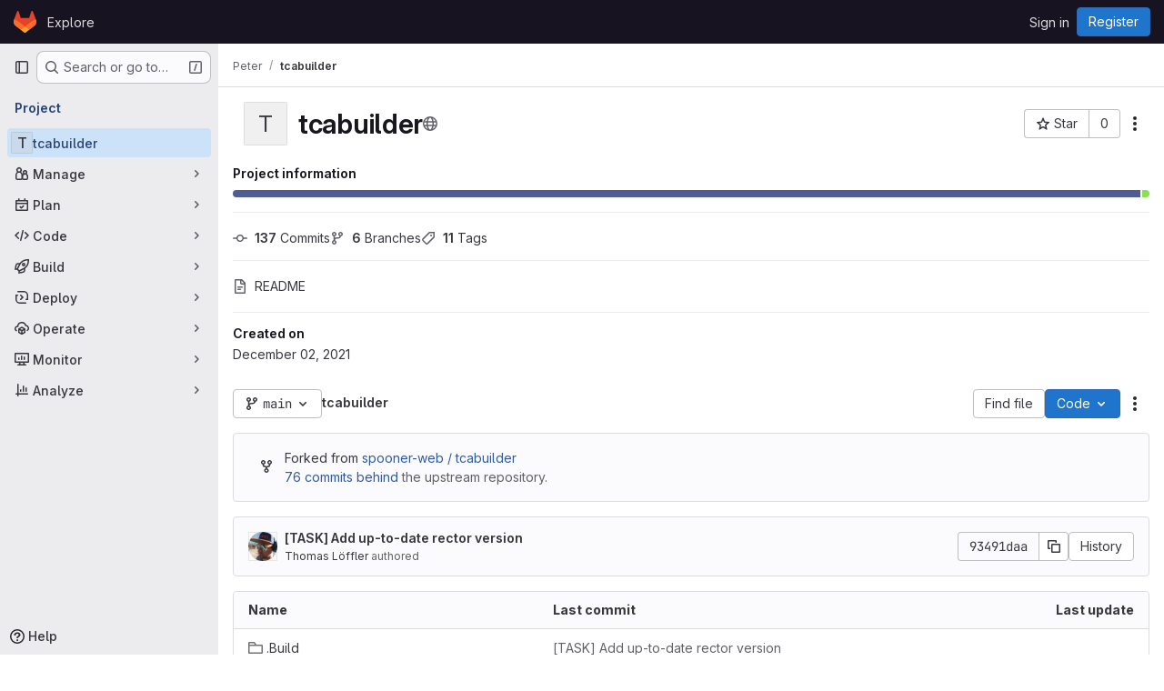

--- FILE ---
content_type: image/svg+xml; charset=utf-8
request_url: https://git.spooner.io/spooner-web/tcabuilder/badges/main/coverage.svg
body_size: 730
content:
<svg xmlns="http://www.w3.org/2000/svg" width="120" height="20">
  <linearGradient id="b" x2="0" y2="100%">
    <stop offset="0" stop-color="#bbb" stop-opacity=".1"/>
    <stop offset="1" stop-opacity=".1"/>
  </linearGradient>

  <mask id="a">
    <rect width="120" height="20" rx="3" fill="#fff"/>
  </mask>

  <g mask="url(#a)">
    <path fill="#555"
          d="M0 0 h62 v20 H0 z"/>
    <path fill="#9f9f9f"
          d="M62 0 h58 v20 H62 z"/>
    <path fill="url(#b)"
          d="M0 0 h120 v20 H0 z"/>
  </g>

  <g fill="#fff" text-anchor="middle">
    <g font-family="DejaVu Sans,Verdana,Geneva,sans-serif" font-size="11">
      <text x="31" y="15" fill="#010101" fill-opacity=".3">
        coverage
      </text>
      <text x="31" y="14">
        coverage
      </text>
      <text x="91" y="15" fill="#010101" fill-opacity=".3">
        unknown
      </text>
      <text x="91" y="14">
        unknown
      </text>
    </g>
  </g>
</svg>


--- FILE ---
content_type: text/javascript; charset=utf-8
request_url: https://git.spooner.io/assets/webpack/83c2c641.85bf980b.chunk.js
body_size: 81588
content:
(this.webpackJsonp=this.webpackJsonp||[]).push([["83c2c641"],{"/bBY":function(e,t,r){e.exports=r.p+"KaTeX_Size4-Regular.a4af7d41.woff2"},"0gwc":function(e,t,r){e.exports=r.p+"KaTeX_Main-Italic.97479ca6.woff2"},"1vum":function(e,t,r){e.exports=r.p+"KaTeX_Main-Italic.f1d6ef86.woff"},"4Le2":function(e,t,r){e.exports=r.p+"KaTeX_AMS-Regular.30da91e8.woff"},"4QNg":function(e,t,r){e.exports=r.p+"KaTeX_Main-Regular.d0332f52.ttf"},"6nhz":function(e,t,r){e.exports=r.p+"KaTeX_Size3-Regular.6ab6b62e.woff"},"72gk":function(e,t,r){e.exports=r.p+"KaTeX_Math-BoldItalic.dc47344d.woff2"},"80f2":function(e,t,r){e.exports=r.p+"KaTeX_Main-BoldItalic.a6f7ec0d.woff"},C9Ey:function(e,t,r){e.exports=r.p+"KaTeX_SansSerif-Italic.00b26ac8.woff2"},CLYf:function(e,t,r){e.exports=r.p+"KaTeX_Script-Regular.036d4e95.woff2"},DBPj:function(e,t,r){e.exports=r.p+"KaTeX_Size4-Regular.99f9c675.woff"},DarY:function(e,t,r){e.exports=r.p+"KaTeX_Fraktur-Regular.5e28753b.woff"},Dhlu:function(e,t,r){e.exports=r.p+"KaTeX_Caligraphic-Bold.1ae6bd74.woff"},DlIf:function(e,t,r){e.exports=r.p+"KaTeX_Size1-Regular.c943cc98.woff"},EOcq:function(e,t,r){e.exports=r.p+"KaTeX_Size4-Regular.c647367d.ttf"},F2Yy:function(e,t,r){e.exports=r.p+"KaTeX_Caligraphic-Regular.3398dd02.woff"},FEYa:function(e,t,r){e.exports=r.p+"KaTeX_Fraktur-Bold.9be7ceb8.woff"},FNlL:function(e,t,r){e.exports=r.p+"KaTeX_AMS-Regular.0cdd387c.woff2"},"Fc+Z":function(e,t,r){"use strict";e.exports=function(e,t){return"string"!=typeof e?e:(/^['"].*['"]$/.test(e)&&(e=e.slice(1,-1)),/["'() \t\n]/.test(e)||t?'"'+e.replace(/"/g,'\\"').replace(/\n/g,"\\n")+'"':e)}},H1Y2:function(e,t,r){e.exports=r.p+"KaTeX_SansSerif-Regular.f36ea897.ttf"},HMfN:function(e,t,r){e.exports=r.p+"KaTeX_Math-Italic.08ce98e5.ttf"},I3u8:function(e,t,r){e.exports=r.p+"KaTeX_Main-BoldItalic.99cd42a3.woff2"},I9s6:function(e,t,r){e.exports=r.p+"KaTeX_Script-Regular.1c67f068.ttf"},IqIs:function(e,t,r){e.exports=r.p+"KaTeX_Fraktur-Regular.51814d27.woff2"},K9e5:function(e,t,r){e.exports=r.p+"KaTeX_Math-Italic.7af58c5e.woff2"},KNXP:function(e,t,r){e.exports=r.p+"KaTeX_Main-Bold.138ac28d.ttf"},NEpr:function(e,t,r){e.exports=r.p+"KaTeX_SansSerif-Bold.ece03cfd.woff"},NwW4:function(e,t,r){e.exports=r.p+"KaTeX_Typewriter-Regular.e14fed02.woff"},"P9P/":function(e,t,r){e.exports=r.p+"KaTeX_Main-Regular.c2342cd8.woff2"},PGSc:function(e,t,r){e.exports=r.p+"KaTeX_Caligraphic-Bold.de7701e4.woff2"},RAfv:function(e,t,r){e.exports=r.p+"KaTeX_SansSerif-Regular.68e8c73e.woff2"},RvLQ:function(e,t,r){e.exports=r.p+"KaTeX_SansSerif-Italic.3931dd81.ttf"},T1eY:function(e,t,r){e.exports=r.p+"KaTeX_Size2-Regular.a6b2099f.ttf"},T7Ya:function(e,t,r){e.exports=r.p+"KaTeX_SansSerif-Bold.1ece03f7.ttf"},VTTe:function(e,t,r){e.exports=r.p+"KaTeX_SansSerif-Regular.11e4dc8a.woff"},Wl4I:function(e,t,r){e.exports=r.p+"KaTeX_Main-Regular.c6368d87.woff"},WvTw:function(e,t,r){e.exports=r.p+"KaTeX_SansSerif-Bold.e99ae511.woff2"},ZRMb:function(e,t,r){e.exports=r.p+"KaTeX_Size2-Regular.2014c523.woff"},b7t5:function(e,t,r){e.exports=r.p+"KaTeX_Size3-Regular.73d59127.woff2"},bIXM:function(e,t,r){e.exports=r.p+"KaTeX_SansSerif-Italic.91ee6750.woff"},bhhj:function(e,t,r){e.exports=r.p+"KaTeX_Size3-Regular.500e04d5.ttf"},e3Mk:function(e,t,r){e.exports=r.p+"KaTeX_Size1-Regular.6b47c401.woff2"},eGzq:function(e,t,r){e.exports=r.p+"KaTeX_Math-BoldItalic.850c0af5.woff"},g3ml:function(e,t,r){e.exports=r.p+"KaTeX_Fraktur-Regular.1e6f9579.ttf"},gLuI:function(e,t,r){e.exports=r.p+"KaTeX_Typewriter-Regular.f01f3e87.ttf"},geCz:function(e,t,r){e.exports=r.p+"KaTeX_Fraktur-Bold.74444efd.woff2"},kSrw:function(e,t,r){e.exports=r.p+"KaTeX_Fraktur-Bold.9163df9c.ttf"},mddo:function(e,t,r){e.exports=r.p+"KaTeX_Main-Bold.0f60d1b8.woff2"},"mh/e":function(e,t,r){t=e.exports=r("VNgF")(!1);var n=r("Fc+Z"),s=n(r("FNlL")),i=n(r("4Le2")),o=n(r("tcy5")),a=n(r("PGSc")),l=n(r("Dhlu")),c=n(r("p+pd")),h=n(r("w0Qw")),m=n(r("F2Yy")),p=n(r("syIq")),u=n(r("geCz")),d=n(r("FEYa")),f=n(r("kSrw")),g=n(r("IqIs")),x=n(r("DarY")),b=n(r("g3ml")),y=n(r("mddo")),z=n(r("y+l7")),w=n(r("KNXP")),k=n(r("I3u8")),v=n(r("80f2")),S=n(r("yhxh")),M=n(r("0gwc")),T=n(r("1vum")),A=n(r("trvz")),B=n(r("P9P/")),C=n(r("Wl4I")),q=n(r("4QNg")),N=n(r("72gk")),I=n(r("eGzq")),R=n(r("r59z")),H=n(r("K9e5")),O=n(r("q0kb")),E=n(r("HMfN")),L=n(r("WvTw")),D=n(r("NEpr")),X=n(r("T7Ya")),P=n(r("C9Ey")),_=n(r("bIXM")),V=n(r("RvLQ")),F=n(r("RAfv")),K=n(r("VTTe")),G=n(r("H1Y2")),Y=n(r("CLYf")),U=n(r("rvqw")),W=n(r("I9s6")),j=n(r("e3Mk")),$=n(r("DlIf")),Z=n(r("rOkC")),J=n(r("w06C")),Q=n(r("ZRMb")),ee=n(r("T1eY")),te=n(r("b7t5")),re=n(r("6nhz")),ne=n(r("bhhj")),se=n(r("/bBY")),ie=n(r("DBPj")),oe=n(r("EOcq")),ae=n(r("uQVe")),le=n(r("NwW4")),ce=n(r("gLuI"));t.push([e.i,"@font-face{font-family:KaTeX_AMS;font-style:normal;font-weight:400;src:url("+s+') format("woff2"),url('+i+') format("woff"),url('+o+') format("truetype")}@font-face{font-family:KaTeX_Caligraphic;font-style:normal;font-weight:700;src:url('+a+') format("woff2"),url('+l+') format("woff"),url('+c+') format("truetype")}@font-face{font-family:KaTeX_Caligraphic;font-style:normal;font-weight:400;src:url('+h+') format("woff2"),url('+m+') format("woff"),url('+p+') format("truetype")}@font-face{font-family:KaTeX_Fraktur;font-style:normal;font-weight:700;src:url('+u+') format("woff2"),url('+d+') format("woff"),url('+f+') format("truetype")}@font-face{font-family:KaTeX_Fraktur;font-style:normal;font-weight:400;src:url('+g+') format("woff2"),url('+x+') format("woff"),url('+b+') format("truetype")}@font-face{font-family:KaTeX_Main;font-style:normal;font-weight:700;src:url('+y+') format("woff2"),url('+z+') format("woff"),url('+w+') format("truetype")}@font-face{font-family:KaTeX_Main;font-style:italic;font-weight:700;src:url('+k+') format("woff2"),url('+v+') format("woff"),url('+S+') format("truetype")}@font-face{font-family:KaTeX_Main;font-style:italic;font-weight:400;src:url('+M+') format("woff2"),url('+T+') format("woff"),url('+A+') format("truetype")}@font-face{font-family:KaTeX_Main;font-style:normal;font-weight:400;src:url('+B+') format("woff2"),url('+C+') format("woff"),url('+q+') format("truetype")}@font-face{font-family:KaTeX_Math;font-style:italic;font-weight:700;src:url('+N+') format("woff2"),url('+I+') format("woff"),url('+R+') format("truetype")}@font-face{font-family:KaTeX_Math;font-style:italic;font-weight:400;src:url('+H+') format("woff2"),url('+O+') format("woff"),url('+E+') format("truetype")}@font-face{font-family:"KaTeX_SansSerif";font-style:normal;font-weight:700;src:url('+L+') format("woff2"),url('+D+') format("woff"),url('+X+') format("truetype")}@font-face{font-family:"KaTeX_SansSerif";font-style:italic;font-weight:400;src:url('+P+') format("woff2"),url('+_+') format("woff"),url('+V+') format("truetype")}@font-face{font-family:"KaTeX_SansSerif";font-style:normal;font-weight:400;src:url('+F+') format("woff2"),url('+K+') format("woff"),url('+G+') format("truetype")}@font-face{font-family:KaTeX_Script;font-style:normal;font-weight:400;src:url('+Y+') format("woff2"),url('+U+') format("woff"),url('+W+') format("truetype")}@font-face{font-family:KaTeX_Size1;font-style:normal;font-weight:400;src:url('+j+') format("woff2"),url('+$+') format("woff"),url('+Z+') format("truetype")}@font-face{font-family:KaTeX_Size2;font-style:normal;font-weight:400;src:url('+J+') format("woff2"),url('+Q+') format("woff"),url('+ee+') format("truetype")}@font-face{font-family:KaTeX_Size3;font-style:normal;font-weight:400;src:url('+te+') format("woff2"),url('+re+') format("woff"),url('+ne+') format("truetype")}@font-face{font-family:KaTeX_Size4;font-style:normal;font-weight:400;src:url('+se+') format("woff2"),url('+ie+') format("woff"),url('+oe+') format("truetype")}@font-face{font-family:KaTeX_Typewriter;font-style:normal;font-weight:400;src:url('+ae+') format("woff2"),url('+le+') format("woff"),url('+ce+') format("truetype")}.katex{font:normal 1.21em KaTeX_Main,Times New Roman,serif;line-height:1.2;text-indent:0;text-rendering:auto}.katex *{-ms-high-contrast-adjust:none!important;border-color:currentColor}.katex .katex-version:after{content:"0.16.20"}.katex .katex-mathml{clip:rect(1px,1px,1px,1px);border:0;height:1px;overflow:hidden;padding:0;position:absolute;width:1px}.katex .katex-html>.newline{display:block}.katex .base{position:relative;white-space:nowrap;width:-webkit-min-content;width:-moz-min-content;width:min-content}.katex .base,.katex .strut{display:inline-block}.katex .textbf{font-weight:700}.katex .textit{font-style:italic}.katex .textrm{font-family:KaTeX_Main}.katex .textsf{font-family:KaTeX_SansSerif}.katex .texttt{font-family:KaTeX_Typewriter}.katex .mathnormal{font-family:KaTeX_Math;font-style:italic}.katex .mathit{font-family:KaTeX_Main;font-style:italic}.katex .mathrm{font-style:normal}.katex .mathbf{font-family:KaTeX_Main;font-weight:700}.katex .boldsymbol{font-family:KaTeX_Math;font-style:italic;font-weight:700}.katex .amsrm,.katex .mathbb,.katex .textbb{font-family:KaTeX_AMS}.katex .mathcal{font-family:KaTeX_Caligraphic}.katex .mathfrak,.katex .textfrak{font-family:KaTeX_Fraktur}.katex .mathboldfrak,.katex .textboldfrak{font-family:KaTeX_Fraktur;font-weight:700}.katex .mathtt{font-family:KaTeX_Typewriter}.katex .mathscr,.katex .textscr{font-family:KaTeX_Script}.katex .mathsf,.katex .textsf{font-family:KaTeX_SansSerif}.katex .mathboldsf,.katex .textboldsf{font-family:KaTeX_SansSerif;font-weight:700}.katex .mathitsf,.katex .mathsfit,.katex .textitsf{font-family:KaTeX_SansSerif;font-style:italic}.katex .mainrm{font-family:KaTeX_Main;font-style:normal}.katex .vlist-t{border-collapse:collapse;display:inline-table;table-layout:fixed}.katex .vlist-r{display:table-row}.katex .vlist{display:table-cell;position:relative;vertical-align:bottom}.katex .vlist>span{display:block;height:0;position:relative}.katex .vlist>span>span{display:inline-block}.katex .vlist>span>.pstrut{overflow:hidden;width:0}.katex .vlist-t2{margin-right:-2px}.katex .vlist-s{display:table-cell;font-size:1px;min-width:2px;vertical-align:bottom;width:2px}.katex .vbox{align-items:baseline;display:inline-flex;flex-direction:column}.katex .hbox{width:100%}.katex .hbox,.katex .thinbox{display:inline-flex;flex-direction:row}.katex .thinbox{max-width:0;width:0}.katex .msupsub{text-align:left}.katex .mfrac>span>span{text-align:center}.katex .mfrac .frac-line{border-bottom-style:solid;display:inline-block;width:100%}.katex .hdashline,.katex .hline,.katex .mfrac .frac-line,.katex .overline .overline-line,.katex .rule,.katex .underline .underline-line{min-height:1px}.katex .mspace{display:inline-block}.katex .clap,.katex .llap,.katex .rlap{position:relative;width:0}.katex .clap>.inner,.katex .llap>.inner,.katex .rlap>.inner{position:absolute}.katex .clap>.fix,.katex .llap>.fix,.katex .rlap>.fix{display:inline-block}.katex .llap>.inner{right:0}.katex .clap>.inner,.katex .rlap>.inner{left:0}.katex .clap>.inner>span{margin-left:-50%;margin-right:50%}.katex .rule{border:0 solid;display:inline-block;position:relative}.katex .hline,.katex .overline .overline-line,.katex .underline .underline-line{border-bottom-style:solid;display:inline-block;width:100%}.katex .hdashline{border-bottom-style:dashed;display:inline-block;width:100%}.katex .sqrt>.root{margin-left:.2777777778em;margin-right:-.5555555556em}.katex .fontsize-ensurer.reset-size1.size1,.katex .sizing.reset-size1.size1{font-size:1em}.katex .fontsize-ensurer.reset-size1.size2,.katex .sizing.reset-size1.size2{font-size:1.2em}.katex .fontsize-ensurer.reset-size1.size3,.katex .sizing.reset-size1.size3{font-size:1.4em}.katex .fontsize-ensurer.reset-size1.size4,.katex .sizing.reset-size1.size4{font-size:1.6em}.katex .fontsize-ensurer.reset-size1.size5,.katex .sizing.reset-size1.size5{font-size:1.8em}.katex .fontsize-ensurer.reset-size1.size6,.katex .sizing.reset-size1.size6{font-size:2em}.katex .fontsize-ensurer.reset-size1.size7,.katex .sizing.reset-size1.size7{font-size:2.4em}.katex .fontsize-ensurer.reset-size1.size8,.katex .sizing.reset-size1.size8{font-size:2.88em}.katex .fontsize-ensurer.reset-size1.size9,.katex .sizing.reset-size1.size9{font-size:3.456em}.katex .fontsize-ensurer.reset-size1.size10,.katex .sizing.reset-size1.size10{font-size:4.148em}.katex .fontsize-ensurer.reset-size1.size11,.katex .sizing.reset-size1.size11{font-size:4.976em}.katex .fontsize-ensurer.reset-size2.size1,.katex .sizing.reset-size2.size1{font-size:.8333333333em}.katex .fontsize-ensurer.reset-size2.size2,.katex .sizing.reset-size2.size2{font-size:1em}.katex .fontsize-ensurer.reset-size2.size3,.katex .sizing.reset-size2.size3{font-size:1.1666666667em}.katex .fontsize-ensurer.reset-size2.size4,.katex .sizing.reset-size2.size4{font-size:1.3333333333em}.katex .fontsize-ensurer.reset-size2.size5,.katex .sizing.reset-size2.size5{font-size:1.5em}.katex .fontsize-ensurer.reset-size2.size6,.katex .sizing.reset-size2.size6{font-size:1.6666666667em}.katex .fontsize-ensurer.reset-size2.size7,.katex .sizing.reset-size2.size7{font-size:2em}.katex .fontsize-ensurer.reset-size2.size8,.katex .sizing.reset-size2.size8{font-size:2.4em}.katex .fontsize-ensurer.reset-size2.size9,.katex .sizing.reset-size2.size9{font-size:2.88em}.katex .fontsize-ensurer.reset-size2.size10,.katex .sizing.reset-size2.size10{font-size:3.4566666667em}.katex .fontsize-ensurer.reset-size2.size11,.katex .sizing.reset-size2.size11{font-size:4.1466666667em}.katex .fontsize-ensurer.reset-size3.size1,.katex .sizing.reset-size3.size1{font-size:.7142857143em}.katex .fontsize-ensurer.reset-size3.size2,.katex .sizing.reset-size3.size2{font-size:.8571428571em}.katex .fontsize-ensurer.reset-size3.size3,.katex .sizing.reset-size3.size3{font-size:1em}.katex .fontsize-ensurer.reset-size3.size4,.katex .sizing.reset-size3.size4{font-size:1.1428571429em}.katex .fontsize-ensurer.reset-size3.size5,.katex .sizing.reset-size3.size5{font-size:1.2857142857em}.katex .fontsize-ensurer.reset-size3.size6,.katex .sizing.reset-size3.size6{font-size:1.4285714286em}.katex .fontsize-ensurer.reset-size3.size7,.katex .sizing.reset-size3.size7{font-size:1.7142857143em}.katex .fontsize-ensurer.reset-size3.size8,.katex .sizing.reset-size3.size8{font-size:2.0571428571em}.katex .fontsize-ensurer.reset-size3.size9,.katex .sizing.reset-size3.size9{font-size:2.4685714286em}.katex .fontsize-ensurer.reset-size3.size10,.katex .sizing.reset-size3.size10{font-size:2.9628571429em}.katex .fontsize-ensurer.reset-size3.size11,.katex .sizing.reset-size3.size11{font-size:3.5542857143em}.katex .fontsize-ensurer.reset-size4.size1,.katex .sizing.reset-size4.size1{font-size:.625em}.katex .fontsize-ensurer.reset-size4.size2,.katex .sizing.reset-size4.size2{font-size:.75em}.katex .fontsize-ensurer.reset-size4.size3,.katex .sizing.reset-size4.size3{font-size:.875em}.katex .fontsize-ensurer.reset-size4.size4,.katex .sizing.reset-size4.size4{font-size:1em}.katex .fontsize-ensurer.reset-size4.size5,.katex .sizing.reset-size4.size5{font-size:1.125em}.katex .fontsize-ensurer.reset-size4.size6,.katex .sizing.reset-size4.size6{font-size:1.25em}.katex .fontsize-ensurer.reset-size4.size7,.katex .sizing.reset-size4.size7{font-size:1.5em}.katex .fontsize-ensurer.reset-size4.size8,.katex .sizing.reset-size4.size8{font-size:1.8em}.katex .fontsize-ensurer.reset-size4.size9,.katex .sizing.reset-size4.size9{font-size:2.16em}.katex .fontsize-ensurer.reset-size4.size10,.katex .sizing.reset-size4.size10{font-size:2.5925em}.katex .fontsize-ensurer.reset-size4.size11,.katex .sizing.reset-size4.size11{font-size:3.11em}.katex .fontsize-ensurer.reset-size5.size1,.katex .sizing.reset-size5.size1{font-size:.5555555556em}.katex .fontsize-ensurer.reset-size5.size2,.katex .sizing.reset-size5.size2{font-size:.6666666667em}.katex .fontsize-ensurer.reset-size5.size3,.katex .sizing.reset-size5.size3{font-size:.7777777778em}.katex .fontsize-ensurer.reset-size5.size4,.katex .sizing.reset-size5.size4{font-size:.8888888889em}.katex .fontsize-ensurer.reset-size5.size5,.katex .sizing.reset-size5.size5{font-size:1em}.katex .fontsize-ensurer.reset-size5.size6,.katex .sizing.reset-size5.size6{font-size:1.1111111111em}.katex .fontsize-ensurer.reset-size5.size7,.katex .sizing.reset-size5.size7{font-size:1.3333333333em}.katex .fontsize-ensurer.reset-size5.size8,.katex .sizing.reset-size5.size8{font-size:1.6em}.katex .fontsize-ensurer.reset-size5.size9,.katex .sizing.reset-size5.size9{font-size:1.92em}.katex .fontsize-ensurer.reset-size5.size10,.katex .sizing.reset-size5.size10{font-size:2.3044444444em}.katex .fontsize-ensurer.reset-size5.size11,.katex .sizing.reset-size5.size11{font-size:2.7644444444em}.katex .fontsize-ensurer.reset-size6.size1,.katex .sizing.reset-size6.size1{font-size:.5em}.katex .fontsize-ensurer.reset-size6.size2,.katex .sizing.reset-size6.size2{font-size:.6em}.katex .fontsize-ensurer.reset-size6.size3,.katex .sizing.reset-size6.size3{font-size:.7em}.katex .fontsize-ensurer.reset-size6.size4,.katex .sizing.reset-size6.size4{font-size:.8em}.katex .fontsize-ensurer.reset-size6.size5,.katex .sizing.reset-size6.size5{font-size:.9em}.katex .fontsize-ensurer.reset-size6.size6,.katex .sizing.reset-size6.size6{font-size:1em}.katex .fontsize-ensurer.reset-size6.size7,.katex .sizing.reset-size6.size7{font-size:1.2em}.katex .fontsize-ensurer.reset-size6.size8,.katex .sizing.reset-size6.size8{font-size:1.44em}.katex .fontsize-ensurer.reset-size6.size9,.katex .sizing.reset-size6.size9{font-size:1.728em}.katex .fontsize-ensurer.reset-size6.size10,.katex .sizing.reset-size6.size10{font-size:2.074em}.katex .fontsize-ensurer.reset-size6.size11,.katex .sizing.reset-size6.size11{font-size:2.488em}.katex .fontsize-ensurer.reset-size7.size1,.katex .sizing.reset-size7.size1{font-size:.4166666667em}.katex .fontsize-ensurer.reset-size7.size2,.katex .sizing.reset-size7.size2{font-size:.5em}.katex .fontsize-ensurer.reset-size7.size3,.katex .sizing.reset-size7.size3{font-size:.5833333333em}.katex .fontsize-ensurer.reset-size7.size4,.katex .sizing.reset-size7.size4{font-size:.6666666667em}.katex .fontsize-ensurer.reset-size7.size5,.katex .sizing.reset-size7.size5{font-size:.75em}.katex .fontsize-ensurer.reset-size7.size6,.katex .sizing.reset-size7.size6{font-size:.8333333333em}.katex .fontsize-ensurer.reset-size7.size7,.katex .sizing.reset-size7.size7{font-size:1em}.katex .fontsize-ensurer.reset-size7.size8,.katex .sizing.reset-size7.size8{font-size:1.2em}.katex .fontsize-ensurer.reset-size7.size9,.katex .sizing.reset-size7.size9{font-size:1.44em}.katex .fontsize-ensurer.reset-size7.size10,.katex .sizing.reset-size7.size10{font-size:1.7283333333em}.katex .fontsize-ensurer.reset-size7.size11,.katex .sizing.reset-size7.size11{font-size:2.0733333333em}.katex .fontsize-ensurer.reset-size8.size1,.katex .sizing.reset-size8.size1{font-size:.3472222222em}.katex .fontsize-ensurer.reset-size8.size2,.katex .sizing.reset-size8.size2{font-size:.4166666667em}.katex .fontsize-ensurer.reset-size8.size3,.katex .sizing.reset-size8.size3{font-size:.4861111111em}.katex .fontsize-ensurer.reset-size8.size4,.katex .sizing.reset-size8.size4{font-size:.5555555556em}.katex .fontsize-ensurer.reset-size8.size5,.katex .sizing.reset-size8.size5{font-size:.625em}.katex .fontsize-ensurer.reset-size8.size6,.katex .sizing.reset-size8.size6{font-size:.6944444444em}.katex .fontsize-ensurer.reset-size8.size7,.katex .sizing.reset-size8.size7{font-size:.8333333333em}.katex .fontsize-ensurer.reset-size8.size8,.katex .sizing.reset-size8.size8{font-size:1em}.katex .fontsize-ensurer.reset-size8.size9,.katex .sizing.reset-size8.size9{font-size:1.2em}.katex .fontsize-ensurer.reset-size8.size10,.katex .sizing.reset-size8.size10{font-size:1.4402777778em}.katex .fontsize-ensurer.reset-size8.size11,.katex .sizing.reset-size8.size11{font-size:1.7277777778em}.katex .fontsize-ensurer.reset-size9.size1,.katex .sizing.reset-size9.size1{font-size:.2893518519em}.katex .fontsize-ensurer.reset-size9.size2,.katex .sizing.reset-size9.size2{font-size:.3472222222em}.katex .fontsize-ensurer.reset-size9.size3,.katex .sizing.reset-size9.size3{font-size:.4050925926em}.katex .fontsize-ensurer.reset-size9.size4,.katex .sizing.reset-size9.size4{font-size:.462962963em}.katex .fontsize-ensurer.reset-size9.size5,.katex .sizing.reset-size9.size5{font-size:.5208333333em}.katex .fontsize-ensurer.reset-size9.size6,.katex .sizing.reset-size9.size6{font-size:.5787037037em}.katex .fontsize-ensurer.reset-size9.size7,.katex .sizing.reset-size9.size7{font-size:.6944444444em}.katex .fontsize-ensurer.reset-size9.size8,.katex .sizing.reset-size9.size8{font-size:.8333333333em}.katex .fontsize-ensurer.reset-size9.size9,.katex .sizing.reset-size9.size9{font-size:1em}.katex .fontsize-ensurer.reset-size9.size10,.katex .sizing.reset-size9.size10{font-size:1.2002314815em}.katex .fontsize-ensurer.reset-size9.size11,.katex .sizing.reset-size9.size11{font-size:1.4398148148em}.katex .fontsize-ensurer.reset-size10.size1,.katex .sizing.reset-size10.size1{font-size:.2410800386em}.katex .fontsize-ensurer.reset-size10.size2,.katex .sizing.reset-size10.size2{font-size:.2892960463em}.katex .fontsize-ensurer.reset-size10.size3,.katex .sizing.reset-size10.size3{font-size:.337512054em}.katex .fontsize-ensurer.reset-size10.size4,.katex .sizing.reset-size10.size4{font-size:.3857280617em}.katex .fontsize-ensurer.reset-size10.size5,.katex .sizing.reset-size10.size5{font-size:.4339440694em}.katex .fontsize-ensurer.reset-size10.size6,.katex .sizing.reset-size10.size6{font-size:.4821600771em}.katex .fontsize-ensurer.reset-size10.size7,.katex .sizing.reset-size10.size7{font-size:.5785920926em}.katex .fontsize-ensurer.reset-size10.size8,.katex .sizing.reset-size10.size8{font-size:.6943105111em}.katex .fontsize-ensurer.reset-size10.size9,.katex .sizing.reset-size10.size9{font-size:.8331726133em}.katex .fontsize-ensurer.reset-size10.size10,.katex .sizing.reset-size10.size10{font-size:1em}.katex .fontsize-ensurer.reset-size10.size11,.katex .sizing.reset-size10.size11{font-size:1.1996142719em}.katex .fontsize-ensurer.reset-size11.size1,.katex .sizing.reset-size11.size1{font-size:.2009646302em}.katex .fontsize-ensurer.reset-size11.size2,.katex .sizing.reset-size11.size2{font-size:.2411575563em}.katex .fontsize-ensurer.reset-size11.size3,.katex .sizing.reset-size11.size3{font-size:.2813504823em}.katex .fontsize-ensurer.reset-size11.size4,.katex .sizing.reset-size11.size4{font-size:.3215434084em}.katex .fontsize-ensurer.reset-size11.size5,.katex .sizing.reset-size11.size5{font-size:.3617363344em}.katex .fontsize-ensurer.reset-size11.size6,.katex .sizing.reset-size11.size6{font-size:.4019292605em}.katex .fontsize-ensurer.reset-size11.size7,.katex .sizing.reset-size11.size7{font-size:.4823151125em}.katex .fontsize-ensurer.reset-size11.size8,.katex .sizing.reset-size11.size8{font-size:.578778135em}.katex .fontsize-ensurer.reset-size11.size9,.katex .sizing.reset-size11.size9{font-size:.6945337621em}.katex .fontsize-ensurer.reset-size11.size10,.katex .sizing.reset-size11.size10{font-size:.8336012862em}.katex .fontsize-ensurer.reset-size11.size11,.katex .sizing.reset-size11.size11{font-size:1em}.katex .delimsizing.size1{font-family:KaTeX_Size1}.katex .delimsizing.size2{font-family:KaTeX_Size2}.katex .delimsizing.size3{font-family:KaTeX_Size3}.katex .delimsizing.size4{font-family:KaTeX_Size4}.katex .delimsizing.mult .delim-size1>span{font-family:KaTeX_Size1}.katex .delimsizing.mult .delim-size4>span{font-family:KaTeX_Size4}.katex .nulldelimiter{display:inline-block;width:.12em}.katex .delimcenter,.katex .op-symbol{position:relative}.katex .op-symbol.small-op{font-family:KaTeX_Size1}.katex .op-symbol.large-op{font-family:KaTeX_Size2}.katex .accent>.vlist-t,.katex .op-limits>.vlist-t{text-align:center}.katex .accent .accent-body{position:relative}.katex .accent .accent-body:not(.accent-full){width:0}.katex .overlay{display:block}.katex .mtable .vertical-separator{display:inline-block;min-width:1px}.katex .mtable .arraycolsep{display:inline-block}.katex .mtable .col-align-c>.vlist-t{text-align:center}.katex .mtable .col-align-l>.vlist-t{text-align:left}.katex .mtable .col-align-r>.vlist-t{text-align:right}.katex .svg-align{text-align:left}.katex svg{fill:currentColor;stroke:currentColor;fill-rule:nonzero;fill-opacity:1;stroke-width:1;stroke-linecap:butt;stroke-linejoin:miter;stroke-miterlimit:4;stroke-dasharray:none;stroke-dashoffset:0;stroke-opacity:1;display:block;height:inherit;position:absolute;width:100%}.katex svg path{stroke:none}.katex img{border-style:none;max-height:none;max-width:none;min-height:0;min-width:0}.katex .stretchy{display:block;overflow:hidden;position:relative;width:100%}.katex .stretchy:after,.katex .stretchy:before{content:""}.katex .hide-tail{overflow:hidden;position:relative;width:100%}.katex .halfarrow-left{left:0;overflow:hidden;position:absolute;width:50.2%}.katex .halfarrow-right{overflow:hidden;position:absolute;right:0;width:50.2%}.katex .brace-left{left:0;overflow:hidden;position:absolute;width:25.1%}.katex .brace-center{left:25%;overflow:hidden;position:absolute;width:50%}.katex .brace-right{overflow:hidden;position:absolute;right:0;width:25.1%}.katex .x-arrow-pad{padding:0 .5em}.katex .cd-arrow-pad{padding:0 .55556em 0 .27778em}.katex .mover,.katex .munder,.katex .x-arrow{text-align:center}.katex .boxpad{padding:0 .3em}.katex .fbox,.katex .fcolorbox{border:.04em solid;box-sizing:border-box}.katex .cancel-pad{padding:0 .2em}.katex .cancel-lap{margin-left:-.2em;margin-right:-.2em}.katex .sout{border-bottom-style:solid;border-bottom-width:.08em}.katex .angl{border-right:.049em solid;border-top:.049em solid;box-sizing:border-box;margin-right:.03889em}.katex .anglpad{padding:0 .03889em}.katex .eqn-num:before{content:"(" counter(katexEqnNo) ")";counter-increment:katexEqnNo}.katex .mml-eqn-num:before{content:"(" counter(mmlEqnNo) ")";counter-increment:mmlEqnNo}.katex .mtr-glue{width:50%}.katex .cd-vert-arrow{display:inline-block;position:relative}.katex .cd-label-left{display:inline-block;position:absolute;right:calc(50% + .3em);text-align:left}.katex .cd-label-right{display:inline-block;left:calc(50% + .3em);position:absolute;text-align:right}.katex-display{display:block;margin:1em 0;text-align:center}.katex-display>.katex{display:block;text-align:center;white-space:nowrap}.katex-display>.katex>.katex-html{display:block;position:relative}.katex-display>.katex>.katex-html>.tag{position:absolute;right:0}.katex-display.leqno>.katex>.katex-html>.tag{left:0;right:auto}.katex-display.fleqn>.katex{padding-left:2em;text-align:left}body{counter-reset:katexEqnNo mmlEqnNo}\n',""])},"p+pd":function(e,t,r){e.exports=r.p+"KaTeX_Caligraphic-Bold.07d8e303.ttf"},q0kb:function(e,t,r){e.exports=r.p+"KaTeX_Math-Italic.8a8d2445.woff"},r59z:function(e,t,r){e.exports=r.p+"KaTeX_Math-BoldItalic.f9377ab0.ttf"},rOkC:function(e,t,r){e.exports=r.p+"KaTeX_Size1-Regular.95b6d2f1.ttf"},rvqw:function(e,t,r){e.exports=r.p+"KaTeX_Script-Regular.d96cdf2b.woff"},syIq:function(e,t,r){e.exports=r.p+"KaTeX_Caligraphic-Regular.ed0b7437.ttf"},tcy5:function(e,t,r){e.exports=r.p+"KaTeX_AMS-Regular.68534840.ttf"},trvz:function(e,t,r){e.exports=r.p+"KaTeX_Main-Italic.0d85ae7c.ttf"},uQVe:function(e,t,r){e.exports=r.p+"KaTeX_Typewriter-Regular.71d517d6.woff2"},w06C:function(e,t,r){e.exports=r.p+"KaTeX_Size2-Regular.d04c5421.woff2"},w0Qw:function(e,t,r){e.exports=r.p+"KaTeX_Caligraphic-Regular.5d53e70a.woff2"},"y+l7":function(e,t,r){e.exports=r.p+"KaTeX_Main-Bold.c76c5d69.woff"},yXI7:function(e,t,r){var n;"undefined"!=typeof self&&self,n=function(){return function(){"use strict";var e={d:function(t,r){for(var n in r)e.o(r,n)&&!e.o(t,n)&&Object.defineProperty(t,n,{enumerable:!0,get:r[n]})},o:function(e,t){return Object.prototype.hasOwnProperty.call(e,t)}},t={};e.d(t,{default:function(){return Cn}});class r{constructor(e,t){this.name=void 0,this.position=void 0,this.length=void 0,this.rawMessage=void 0;let n,s,i="KaTeX parse error: "+e;const o=t&&t.loc;if(o&&o.start<=o.end){const e=o.lexer.input;n=o.start,s=o.end,n===e.length?i+=" at end of input: ":i+=" at position "+(n+1)+": ";const t=e.slice(n,s).replace(/[^]/g,"$&̲");let r,a;r=n>15?"…"+e.slice(n-15,n):e.slice(0,n),a=s+15<e.length?e.slice(s,s+15)+"…":e.slice(s),i+=r+t+a}const a=new Error(i);return a.name="ParseError",a.__proto__=r.prototype,a.position=n,null!=n&&null!=s&&(a.length=s-n),a.rawMessage=e,a}}r.prototype.__proto__=Error.prototype;var n=r;const s=/([A-Z])/g,i={"&":"&amp;",">":"&gt;","<":"&lt;",'"':"&quot;","'":"&#x27;"},o=/[&><"']/g,a=function(e){return"ordgroup"===e.type||"color"===e.type?1===e.body.length?a(e.body[0]):e:"font"===e.type?a(e.body):e};var l={contains:function(e,t){return-1!==e.indexOf(t)},deflt:function(e,t){return void 0===e?t:e},escape:function(e){return String(e).replace(o,e=>i[e])},hyphenate:function(e){return e.replace(s,"-$1").toLowerCase()},getBaseElem:a,isCharacterBox:function(e){const t=a(e);return"mathord"===t.type||"textord"===t.type||"atom"===t.type},protocolFromUrl:function(e){const t=/^[\x00-\x20]*([^\\/#?]*?)(:|&#0*58|&#x0*3a|&colon)/i.exec(e);return t?":"!==t[2]?null:/^[a-zA-Z][a-zA-Z0-9+\-.]*$/.test(t[1])?t[1].toLowerCase():null:"_relative"}};const c={displayMode:{type:"boolean",description:"Render math in display mode, which puts the math in display style (so \\int and \\sum are large, for example), and centers the math on the page on its own line.",cli:"-d, --display-mode"},output:{type:{enum:["htmlAndMathml","html","mathml"]},description:"Determines the markup language of the output.",cli:"-F, --format <type>"},leqno:{type:"boolean",description:"Render display math in leqno style (left-justified tags)."},fleqn:{type:"boolean",description:"Render display math flush left."},throwOnError:{type:"boolean",default:!0,cli:"-t, --no-throw-on-error",cliDescription:"Render errors (in the color given by --error-color) instead of throwing a ParseError exception when encountering an error."},errorColor:{type:"string",default:"#cc0000",cli:"-c, --error-color <color>",cliDescription:"A color string given in the format 'rgb' or 'rrggbb' (no #). This option determines the color of errors rendered by the -t option.",cliProcessor:e=>"#"+e},macros:{type:"object",cli:"-m, --macro <def>",cliDescription:"Define custom macro of the form '\\foo:expansion' (use multiple -m arguments for multiple macros).",cliDefault:[],cliProcessor:(e,t)=>(t.push(e),t)},minRuleThickness:{type:"number",description:"Specifies a minimum thickness, in ems, for fraction lines, `\\sqrt` top lines, `{array}` vertical lines, `\\hline`, `\\hdashline`, `\\underline`, `\\overline`, and the borders of `\\fbox`, `\\boxed`, and `\\fcolorbox`.",processor:e=>Math.max(0,e),cli:"--min-rule-thickness <size>",cliProcessor:parseFloat},colorIsTextColor:{type:"boolean",description:"Makes \\color behave like LaTeX's 2-argument \\textcolor, instead of LaTeX's one-argument \\color mode change.",cli:"-b, --color-is-text-color"},strict:{type:[{enum:["warn","ignore","error"]},"boolean","function"],description:"Turn on strict / LaTeX faithfulness mode, which throws an error if the input uses features that are not supported by LaTeX.",cli:"-S, --strict",cliDefault:!1},trust:{type:["boolean","function"],description:"Trust the input, enabling all HTML features such as \\url.",cli:"-T, --trust"},maxSize:{type:"number",default:1/0,description:"If non-zero, all user-specified sizes, e.g. in \\rule{500em}{500em}, will be capped to maxSize ems. Otherwise, elements and spaces can be arbitrarily large",processor:e=>Math.max(0,e),cli:"-s, --max-size <n>",cliProcessor:parseInt},maxExpand:{type:"number",default:1e3,description:"Limit the number of macro expansions to the specified number, to prevent e.g. infinite macro loops. If set to Infinity, the macro expander will try to fully expand as in LaTeX.",processor:e=>Math.max(0,e),cli:"-e, --max-expand <n>",cliProcessor:e=>"Infinity"===e?1/0:parseInt(e)},globalGroup:{type:"boolean",cli:!1}};function h(e){if(e.default)return e.default;const t=e.type,r=Array.isArray(t)?t[0]:t;if("string"!=typeof r)return r.enum[0];switch(r){case"boolean":return!1;case"string":return"";case"number":return 0;case"object":return{}}}class m{constructor(e){this.displayMode=void 0,this.output=void 0,this.leqno=void 0,this.fleqn=void 0,this.throwOnError=void 0,this.errorColor=void 0,this.macros=void 0,this.minRuleThickness=void 0,this.colorIsTextColor=void 0,this.strict=void 0,this.trust=void 0,this.maxSize=void 0,this.maxExpand=void 0,this.globalGroup=void 0,e=e||{};for(const t in c)if(c.hasOwnProperty(t)){const r=c[t];this[t]=void 0!==e[t]?r.processor?r.processor(e[t]):e[t]:h(r)}}reportNonstrict(e,t,r){let s=this.strict;if("function"==typeof s&&(s=s(e,t,r)),s&&"ignore"!==s){if(!0===s||"error"===s)throw new n("LaTeX-incompatible input and strict mode is set to 'error': "+t+" ["+e+"]",r);"warn"===s?"undefined"!=typeof console&&console.warn("LaTeX-incompatible input and strict mode is set to 'warn': "+t+" ["+e+"]"):"undefined"!=typeof console&&console.warn("LaTeX-incompatible input and strict mode is set to unrecognized '"+s+"': "+t+" ["+e+"]")}}useStrictBehavior(e,t,r){let n=this.strict;if("function"==typeof n)try{n=n(e,t,r)}catch(e){n="error"}return!(!n||"ignore"===n||!0!==n&&"error"!==n&&("warn"===n?("undefined"!=typeof console&&console.warn("LaTeX-incompatible input and strict mode is set to 'warn': "+t+" ["+e+"]"),1):("undefined"!=typeof console&&console.warn("LaTeX-incompatible input and strict mode is set to unrecognized '"+n+"': "+t+" ["+e+"]"),1)))}isTrusted(e){if(e.url&&!e.protocol){const t=l.protocolFromUrl(e.url);if(null==t)return!1;e.protocol=t}const t="function"==typeof this.trust?this.trust(e):this.trust;return Boolean(t)}}class p{constructor(e,t,r){this.id=void 0,this.size=void 0,this.cramped=void 0,this.id=e,this.size=t,this.cramped=r}sup(){return u[d[this.id]]}sub(){return u[f[this.id]]}fracNum(){return u[g[this.id]]}fracDen(){return u[x[this.id]]}cramp(){return u[b[this.id]]}text(){return u[y[this.id]]}isTight(){return this.size>=2}}const u=[new p(0,0,!1),new p(1,0,!0),new p(2,1,!1),new p(3,1,!0),new p(4,2,!1),new p(5,2,!0),new p(6,3,!1),new p(7,3,!0)],d=[4,5,4,5,6,7,6,7],f=[5,5,5,5,7,7,7,7],g=[2,3,4,5,6,7,6,7],x=[3,3,5,5,7,7,7,7],b=[1,1,3,3,5,5,7,7],y=[0,1,2,3,2,3,2,3];var z={DISPLAY:u[0],TEXT:u[2],SCRIPT:u[4],SCRIPTSCRIPT:u[6]};const w=[{name:"latin",blocks:[[256,591],[768,879]]},{name:"cyrillic",blocks:[[1024,1279]]},{name:"armenian",blocks:[[1328,1423]]},{name:"brahmic",blocks:[[2304,4255]]},{name:"georgian",blocks:[[4256,4351]]},{name:"cjk",blocks:[[12288,12543],[19968,40879],[65280,65376]]},{name:"hangul",blocks:[[44032,55215]]}],k=[];function v(e){for(let t=0;t<k.length;t+=2)if(e>=k[t]&&e<=k[t+1])return!0;return!1}w.forEach(e=>e.blocks.forEach(e=>k.push(...e)));const S={doubleleftarrow:"M262 157\nl10-10c34-36 62.7-77 86-123 3.3-8 5-13.3 5-16 0-5.3-6.7-8-20-8-7.3\n 0-12.2.5-14.5 1.5-2.3 1-4.8 4.5-7.5 10.5-49.3 97.3-121.7 169.3-217 216-28\n 14-57.3 25-88 33-6.7 2-11 3.8-13 5.5-2 1.7-3 4.2-3 7.5s1 5.8 3 7.5\nc2 1.7 6.3 3.5 13 5.5 68 17.3 128.2 47.8 180.5 91.5 52.3 43.7 93.8 96.2 124.5\n 157.5 9.3 8 15.3 12.3 18 13h6c12-.7 18-4 18-10 0-2-1.7-7-5-15-23.3-46-52-87\n-86-123l-10-10h399738v-40H218c328 0 0 0 0 0l-10-8c-26.7-20-65.7-43-117-69 2.7\n-2 6-3.7 10-5 36.7-16 72.3-37.3 107-64l10-8h399782v-40z\nm8 0v40h399730v-40zm0 194v40h399730v-40z",doublerightarrow:"M399738 392l\n-10 10c-34 36-62.7 77-86 123-3.3 8-5 13.3-5 16 0 5.3 6.7 8 20 8 7.3 0 12.2-.5\n 14.5-1.5 2.3-1 4.8-4.5 7.5-10.5 49.3-97.3 121.7-169.3 217-216 28-14 57.3-25 88\n-33 6.7-2 11-3.8 13-5.5 2-1.7 3-4.2 3-7.5s-1-5.8-3-7.5c-2-1.7-6.3-3.5-13-5.5-68\n-17.3-128.2-47.8-180.5-91.5-52.3-43.7-93.8-96.2-124.5-157.5-9.3-8-15.3-12.3-18\n-13h-6c-12 .7-18 4-18 10 0 2 1.7 7 5 15 23.3 46 52 87 86 123l10 10H0v40h399782\nc-328 0 0 0 0 0l10 8c26.7 20 65.7 43 117 69-2.7 2-6 3.7-10 5-36.7 16-72.3 37.3\n-107 64l-10 8H0v40zM0 157v40h399730v-40zm0 194v40h399730v-40z",leftarrow:"M400000 241H110l3-3c68.7-52.7 113.7-120\n 135-202 4-14.7 6-23 6-25 0-7.3-7-11-21-11-8 0-13.2.8-15.5 2.5-2.3 1.7-4.2 5.8\n-5.5 12.5-1.3 4.7-2.7 10.3-4 17-12 48.7-34.8 92-68.5 130S65.3 228.3 18 247\nc-10 4-16 7.7-18 11 0 8.7 6 14.3 18 17 47.3 18.7 87.8 47 121.5 85S196 441.3 208\n 490c.7 2 1.3 5 2 9s1.2 6.7 1.5 8c.3 1.3 1 3.3 2 6s2.2 4.5 3.5 5.5c1.3 1 3.3\n 1.8 6 2.5s6 1 10 1c14 0 21-3.7 21-11 0-2-2-10.3-6-25-20-79.3-65-146.7-135-202\n l-3-3h399890zM100 241v40h399900v-40z",leftbrace:"M6 548l-6-6v-35l6-11c56-104 135.3-181.3 238-232 57.3-28.7 117\n-45 179-50h399577v120H403c-43.3 7-81 15-113 26-100.7 33-179.7 91-237 174-2.7\n 5-6 9-10 13-.7 1-7.3 1-20 1H6z",leftbraceunder:"M0 6l6-6h17c12.688 0 19.313.3 20 1 4 4 7.313 8.3 10 13\n 35.313 51.3 80.813 93.8 136.5 127.5 55.688 33.7 117.188 55.8 184.5 66.5.688\n 0 2 .3 4 1 18.688 2.7 76 4.3 172 5h399450v120H429l-6-1c-124.688-8-235-61.7\n-331-161C60.687 138.7 32.312 99.3 7 54L0 41V6z",leftgroup:"M400000 80\nH435C64 80 168.3 229.4 21 260c-5.9 1.2-18 0-18 0-2 0-3-1-3-3v-38C76 61 257 0\n 435 0h399565z",leftgroupunder:"M400000 262\nH435C64 262 168.3 112.6 21 82c-5.9-1.2-18 0-18 0-2 0-3 1-3 3v38c76 158 257 219\n 435 219h399565z",leftharpoon:"M0 267c.7 5.3 3 10 7 14h399993v-40H93c3.3\n-3.3 10.2-9.5 20.5-18.5s17.8-15.8 22.5-20.5c50.7-52 88-110.3 112-175 4-11.3 5\n-18.3 3-21-1.3-4-7.3-6-18-6-8 0-13 .7-15 2s-4.7 6.7-8 16c-42 98.7-107.3 174.7\n-196 228-6.7 4.7-10.7 8-12 10-1.3 2-2 5.7-2 11zm100-26v40h399900v-40z",leftharpoonplus:"M0 267c.7 5.3 3 10 7 14h399993v-40H93c3.3-3.3 10.2-9.5\n 20.5-18.5s17.8-15.8 22.5-20.5c50.7-52 88-110.3 112-175 4-11.3 5-18.3 3-21-1.3\n-4-7.3-6-18-6-8 0-13 .7-15 2s-4.7 6.7-8 16c-42 98.7-107.3 174.7-196 228-6.7 4.7\n-10.7 8-12 10-1.3 2-2 5.7-2 11zm100-26v40h399900v-40zM0 435v40h400000v-40z\nm0 0v40h400000v-40z",leftharpoondown:"M7 241c-4 4-6.333 8.667-7 14 0 5.333.667 9 2 11s5.333\n 5.333 12 10c90.667 54 156 130 196 228 3.333 10.667 6.333 16.333 9 17 2 .667 5\n 1 9 1h5c10.667 0 16.667-2 18-6 2-2.667 1-9.667-3-21-32-87.333-82.667-157.667\n-152-211l-3-3h399907v-40zM93 281 H400000 v-40L7 241z",leftharpoondownplus:"M7 435c-4 4-6.3 8.7-7 14 0 5.3.7 9 2 11s5.3 5.3 12\n 10c90.7 54 156 130 196 228 3.3 10.7 6.3 16.3 9 17 2 .7 5 1 9 1h5c10.7 0 16.7\n-2 18-6 2-2.7 1-9.7-3-21-32-87.3-82.7-157.7-152-211l-3-3h399907v-40H7zm93 0\nv40h399900v-40zM0 241v40h399900v-40zm0 0v40h399900v-40z",lefthook:"M400000 281 H103s-33-11.2-61-33.5S0 197.3 0 164s14.2-61.2 42.5\n-83.5C70.8 58.2 104 47 142 47 c16.7 0 25 6.7 25 20 0 12-8.7 18.7-26 20-40 3.3\n-68.7 15.7-86 37-10 12-15 25.3-15 40 0 22.7 9.8 40.7 29.5 54 19.7 13.3 43.5 21\n 71.5 23h399859zM103 281v-40h399897v40z",leftlinesegment:"M40 281 V428 H0 V94 H40 V241 H400000 v40z\nM40 281 V428 H0 V94 H40 V241 H400000 v40z",leftmapsto:"M40 281 V448H0V74H40V241H400000v40z\nM40 281 V448H0V74H40V241H400000v40z",leftToFrom:"M0 147h400000v40H0zm0 214c68 40 115.7 95.7 143 167h22c15.3 0 23\n-.3 23-1 0-1.3-5.3-13.7-16-37-18-35.3-41.3-69-70-101l-7-8h399905v-40H95l7-8\nc28.7-32 52-65.7 70-101 10.7-23.3 16-35.7 16-37 0-.7-7.7-1-23-1h-22C115.7 265.3\n 68 321 0 361zm0-174v-40h399900v40zm100 154v40h399900v-40z",longequal:"M0 50 h400000 v40H0z m0 194h40000v40H0z\nM0 50 h400000 v40H0z m0 194h40000v40H0z",midbrace:"M200428 334\nc-100.7-8.3-195.3-44-280-108-55.3-42-101.7-93-139-153l-9-14c-2.7 4-5.7 8.7-9 14\n-53.3 86.7-123.7 153-211 199-66.7 36-137.3 56.3-212 62H0V214h199568c178.3-11.7\n 311.7-78.3 403-201 6-8 9.7-12 11-12 .7-.7 6.7-1 18-1s17.3.3 18 1c1.3 0 5 4 11\n 12 44.7 59.3 101.3 106.3 170 141s145.3 54.3 229 60h199572v120z",midbraceunder:"M199572 214\nc100.7 8.3 195.3 44 280 108 55.3 42 101.7 93 139 153l9 14c2.7-4 5.7-8.7 9-14\n 53.3-86.7 123.7-153 211-199 66.7-36 137.3-56.3 212-62h199568v120H200432c-178.3\n 11.7-311.7 78.3-403 201-6 8-9.7 12-11 12-.7.7-6.7 1-18 1s-17.3-.3-18-1c-1.3 0\n-5-4-11-12-44.7-59.3-101.3-106.3-170-141s-145.3-54.3-229-60H0V214z",oiintSize1:"M512.6 71.6c272.6 0 320.3 106.8 320.3 178.2 0 70.8-47.7 177.6\n-320.3 177.6S193.1 320.6 193.1 249.8c0-71.4 46.9-178.2 319.5-178.2z\nm368.1 178.2c0-86.4-60.9-215.4-368.1-215.4-306.4 0-367.3 129-367.3 215.4 0 85.8\n60.9 214.8 367.3 214.8 307.2 0 368.1-129 368.1-214.8z",oiintSize2:"M757.8 100.1c384.7 0 451.1 137.6 451.1 230 0 91.3-66.4 228.8\n-451.1 228.8-386.3 0-452.7-137.5-452.7-228.8 0-92.4 66.4-230 452.7-230z\nm502.4 230c0-111.2-82.4-277.2-502.4-277.2s-504 166-504 277.2\nc0 110 84 276 504 276s502.4-166 502.4-276z",oiiintSize1:"M681.4 71.6c408.9 0 480.5 106.8 480.5 178.2 0 70.8-71.6 177.6\n-480.5 177.6S202.1 320.6 202.1 249.8c0-71.4 70.5-178.2 479.3-178.2z\nm525.8 178.2c0-86.4-86.8-215.4-525.7-215.4-437.9 0-524.7 129-524.7 215.4 0\n85.8 86.8 214.8 524.7 214.8 438.9 0 525.7-129 525.7-214.8z",oiiintSize2:"M1021.2 53c603.6 0 707.8 165.8 707.8 277.2 0 110-104.2 275.8\n-707.8 275.8-606 0-710.2-165.8-710.2-275.8C311 218.8 415.2 53 1021.2 53z\nm770.4 277.1c0-131.2-126.4-327.6-770.5-327.6S248.4 198.9 248.4 330.1\nc0 130 128.8 326.4 772.7 326.4s770.5-196.4 770.5-326.4z",rightarrow:"M0 241v40h399891c-47.3 35.3-84 78-110 128\n-16.7 32-27.7 63.7-33 95 0 1.3-.2 2.7-.5 4-.3 1.3-.5 2.3-.5 3 0 7.3 6.7 11 20\n 11 8 0 13.2-.8 15.5-2.5 2.3-1.7 4.2-5.5 5.5-11.5 2-13.3 5.7-27 11-41 14.7-44.7\n 39-84.5 73-119.5s73.7-60.2 119-75.5c6-2 9-5.7 9-11s-3-9-9-11c-45.3-15.3-85\n-40.5-119-75.5s-58.3-74.8-73-119.5c-4.7-14-8.3-27.3-11-40-1.3-6.7-3.2-10.8-5.5\n-12.5-2.3-1.7-7.5-2.5-15.5-2.5-14 0-21 3.7-21 11 0 2 2 10.3 6 25 20.7 83.3 67\n 151.7 139 205zm0 0v40h399900v-40z",rightbrace:"M400000 542l\n-6 6h-17c-12.7 0-19.3-.3-20-1-4-4-7.3-8.3-10-13-35.3-51.3-80.8-93.8-136.5-127.5\ns-117.2-55.8-184.5-66.5c-.7 0-2-.3-4-1-18.7-2.7-76-4.3-172-5H0V214h399571l6 1\nc124.7 8 235 61.7 331 161 31.3 33.3 59.7 72.7 85 118l7 13v35z",rightbraceunder:"M399994 0l6 6v35l-6 11c-56 104-135.3 181.3-238 232-57.3\n 28.7-117 45-179 50H-300V214h399897c43.3-7 81-15 113-26 100.7-33 179.7-91 237\n-174 2.7-5 6-9 10-13 .7-1 7.3-1 20-1h17z",rightgroup:"M0 80h399565c371 0 266.7 149.4 414 180 5.9 1.2 18 0 18 0 2 0\n 3-1 3-3v-38c-76-158-257-219-435-219H0z",rightgroupunder:"M0 262h399565c371 0 266.7-149.4 414-180 5.9-1.2 18 0 18\n 0 2 0 3 1 3 3v38c-76 158-257 219-435 219H0z",rightharpoon:"M0 241v40h399993c4.7-4.7 7-9.3 7-14 0-9.3\n-3.7-15.3-11-18-92.7-56.7-159-133.7-199-231-3.3-9.3-6-14.7-8-16-2-1.3-7-2-15-2\n-10.7 0-16.7 2-18 6-2 2.7-1 9.7 3 21 15.3 42 36.7 81.8 64 119.5 27.3 37.7 58\n 69.2 92 94.5zm0 0v40h399900v-40z",rightharpoonplus:"M0 241v40h399993c4.7-4.7 7-9.3 7-14 0-9.3-3.7-15.3-11\n-18-92.7-56.7-159-133.7-199-231-3.3-9.3-6-14.7-8-16-2-1.3-7-2-15-2-10.7 0-16.7\n 2-18 6-2 2.7-1 9.7 3 21 15.3 42 36.7 81.8 64 119.5 27.3 37.7 58 69.2 92 94.5z\nm0 0v40h399900v-40z m100 194v40h399900v-40zm0 0v40h399900v-40z",rightharpoondown:"M399747 511c0 7.3 6.7 11 20 11 8 0 13-.8 15-2.5s4.7-6.8\n 8-15.5c40-94 99.3-166.3 178-217 13.3-8 20.3-12.3 21-13 5.3-3.3 8.5-5.8 9.5\n-7.5 1-1.7 1.5-5.2 1.5-10.5s-2.3-10.3-7-15H0v40h399908c-34 25.3-64.7 57-92 95\n-27.3 38-48.7 77.7-64 119-3.3 8.7-5 14-5 16zM0 241v40h399900v-40z",rightharpoondownplus:"M399747 705c0 7.3 6.7 11 20 11 8 0 13-.8\n 15-2.5s4.7-6.8 8-15.5c40-94 99.3-166.3 178-217 13.3-8 20.3-12.3 21-13 5.3-3.3\n 8.5-5.8 9.5-7.5 1-1.7 1.5-5.2 1.5-10.5s-2.3-10.3-7-15H0v40h399908c-34 25.3\n-64.7 57-92 95-27.3 38-48.7 77.7-64 119-3.3 8.7-5 14-5 16zM0 435v40h399900v-40z\nm0-194v40h400000v-40zm0 0v40h400000v-40z",righthook:"M399859 241c-764 0 0 0 0 0 40-3.3 68.7-15.7 86-37 10-12 15-25.3\n 15-40 0-22.7-9.8-40.7-29.5-54-19.7-13.3-43.5-21-71.5-23-17.3-1.3-26-8-26-20 0\n-13.3 8.7-20 26-20 38 0 71 11.2 99 33.5 0 0 7 5.6 21 16.7 14 11.2 21 33.5 21\n 66.8s-14 61.2-42 83.5c-28 22.3-61 33.5-99 33.5L0 241z M0 281v-40h399859v40z",rightlinesegment:"M399960 241 V94 h40 V428 h-40 V281 H0 v-40z\nM399960 241 V94 h40 V428 h-40 V281 H0 v-40z",rightToFrom:"M400000 167c-70.7-42-118-97.7-142-167h-23c-15.3 0-23 .3-23\n 1 0 1.3 5.3 13.7 16 37 18 35.3 41.3 69 70 101l7 8H0v40h399905l-7 8c-28.7 32\n-52 65.7-70 101-10.7 23.3-16 35.7-16 37 0 .7 7.7 1 23 1h23c24-69.3 71.3-125 142\n-167z M100 147v40h399900v-40zM0 341v40h399900v-40z",twoheadleftarrow:"M0 167c68 40\n 115.7 95.7 143 167h22c15.3 0 23-.3 23-1 0-1.3-5.3-13.7-16-37-18-35.3-41.3-69\n-70-101l-7-8h125l9 7c50.7 39.3 85 86 103 140h46c0-4.7-6.3-18.7-19-42-18-35.3\n-40-67.3-66-96l-9-9h399716v-40H284l9-9c26-28.7 48-60.7 66-96 12.7-23.333 19\n-37.333 19-42h-46c-18 54-52.3 100.7-103 140l-9 7H95l7-8c28.7-32 52-65.7 70-101\n 10.7-23.333 16-35.7 16-37 0-.7-7.7-1-23-1h-22C115.7 71.3 68 127 0 167z",twoheadrightarrow:"M400000 167\nc-68-40-115.7-95.7-143-167h-22c-15.3 0-23 .3-23 1 0 1.3 5.3 13.7 16 37 18 35.3\n 41.3 69 70 101l7 8h-125l-9-7c-50.7-39.3-85-86-103-140h-46c0 4.7 6.3 18.7 19 42\n 18 35.3 40 67.3 66 96l9 9H0v40h399716l-9 9c-26 28.7-48 60.7-66 96-12.7 23.333\n-19 37.333-19 42h46c18-54 52.3-100.7 103-140l9-7h125l-7 8c-28.7 32-52 65.7-70\n 101-10.7 23.333-16 35.7-16 37 0 .7 7.7 1 23 1h22c27.3-71.3 75-127 143-167z",tilde1:"M200 55.538c-77 0-168 73.953-177 73.953-3 0-7\n-2.175-9-5.437L2 97c-1-2-2-4-2-6 0-4 2-7 5-9l20-12C116 12 171 0 207 0c86 0\n 114 68 191 68 78 0 168-68 177-68 4 0 7 2 9 5l12 19c1 2.175 2 4.35 2 6.525 0\n 4.35-2 7.613-5 9.788l-19 13.05c-92 63.077-116.937 75.308-183 76.128\n-68.267.847-113-73.952-191-73.952z",tilde2:"M344 55.266c-142 0-300.638 81.316-311.5 86.418\n-8.01 3.762-22.5 10.91-23.5 5.562L1 120c-1-2-1-3-1-4 0-5 3-9 8-10l18.4-9C160.9\n 31.9 283 0 358 0c148 0 188 122 331 122s314-97 326-97c4 0 8 2 10 7l7 21.114\nc1 2.14 1 3.21 1 4.28 0 5.347-3 9.626-7 10.696l-22.3 12.622C852.6 158.372 751\n 181.476 676 181.476c-149 0-189-126.21-332-126.21z",tilde3:"M786 59C457 59 32 175.242 13 175.242c-6 0-10-3.457\n-11-10.37L.15 138c-1-7 3-12 10-13l19.2-6.4C378.4 40.7 634.3 0 804.3 0c337 0\n 411.8 157 746.8 157 328 0 754-112 773-112 5 0 10 3 11 9l1 14.075c1 8.066-.697\n 16.595-6.697 17.492l-21.052 7.31c-367.9 98.146-609.15 122.696-778.15 122.696\n -338 0-409-156.573-744-156.573z",tilde4:"M786 58C457 58 32 177.487 13 177.487c-6 0-10-3.345\n-11-10.035L.15 143c-1-7 3-12 10-13l22-6.7C381.2 35 637.15 0 807.15 0c337 0 409\n 177 744 177 328 0 754-127 773-127 5 0 10 3 11 9l1 14.794c1 7.805-3 13.38-9\n 14.495l-20.7 5.574c-366.85 99.79-607.3 139.372-776.3 139.372-338 0-409\n -175.236-744-175.236z",vec:"M377 20c0-5.333 1.833-10 5.5-14S391 0 397 0c4.667 0 8.667 1.667 12 5\n3.333 2.667 6.667 9 10 19 6.667 24.667 20.333 43.667 41 57 7.333 4.667 11\n10.667 11 18 0 6-1 10-3 12s-6.667 5-14 9c-28.667 14.667-53.667 35.667-75 63\n-1.333 1.333-3.167 3.5-5.5 6.5s-4 4.833-5 5.5c-1 .667-2.5 1.333-4.5 2s-4.333 1\n-7 1c-4.667 0-9.167-1.833-13.5-5.5S337 184 337 178c0-12.667 15.667-32.333 47-59\nH213l-171-1c-8.667-6-13-12.333-13-19 0-4.667 4.333-11.333 13-20h359\nc-16-25.333-24-45-24-59z",widehat1:"M529 0h5l519 115c5 1 9 5 9 10 0 1-1 2-1 3l-4 22\nc-1 5-5 9-11 9h-2L532 67 19 159h-2c-5 0-9-4-11-9l-5-22c-1-6 2-12 8-13z",widehat2:"M1181 0h2l1171 176c6 0 10 5 10 11l-2 23c-1 6-5 10\n-11 10h-1L1182 67 15 220h-1c-6 0-10-4-11-10l-2-23c-1-6 4-11 10-11z",widehat3:"M1181 0h2l1171 236c6 0 10 5 10 11l-2 23c-1 6-5 10\n-11 10h-1L1182 67 15 280h-1c-6 0-10-4-11-10l-2-23c-1-6 4-11 10-11z",widehat4:"M1181 0h2l1171 296c6 0 10 5 10 11l-2 23c-1 6-5 10\n-11 10h-1L1182 67 15 340h-1c-6 0-10-4-11-10l-2-23c-1-6 4-11 10-11z",widecheck1:"M529,159h5l519,-115c5,-1,9,-5,9,-10c0,-1,-1,-2,-1,-3l-4,-22c-1,\n-5,-5,-9,-11,-9h-2l-512,92l-513,-92h-2c-5,0,-9,4,-11,9l-5,22c-1,6,2,12,8,13z",widecheck2:"M1181,220h2l1171,-176c6,0,10,-5,10,-11l-2,-23c-1,-6,-5,-10,\n-11,-10h-1l-1168,153l-1167,-153h-1c-6,0,-10,4,-11,10l-2,23c-1,6,4,11,10,11z",widecheck3:"M1181,280h2l1171,-236c6,0,10,-5,10,-11l-2,-23c-1,-6,-5,-10,\n-11,-10h-1l-1168,213l-1167,-213h-1c-6,0,-10,4,-11,10l-2,23c-1,6,4,11,10,11z",widecheck4:"M1181,340h2l1171,-296c6,0,10,-5,10,-11l-2,-23c-1,-6,-5,-10,\n-11,-10h-1l-1168,273l-1167,-273h-1c-6,0,-10,4,-11,10l-2,23c-1,6,4,11,10,11z",baraboveleftarrow:"M400000 620h-399890l3 -3c68.7 -52.7 113.7 -120 135 -202\nc4 -14.7 6 -23 6 -25c0 -7.3 -7 -11 -21 -11c-8 0 -13.2 0.8 -15.5 2.5\nc-2.3 1.7 -4.2 5.8 -5.5 12.5c-1.3 4.7 -2.7 10.3 -4 17c-12 48.7 -34.8 92 -68.5 130\ns-74.2 66.3 -121.5 85c-10 4 -16 7.7 -18 11c0 8.7 6 14.3 18 17c47.3 18.7 87.8 47\n121.5 85s56.5 81.3 68.5 130c0.7 2 1.3 5 2 9s1.2 6.7 1.5 8c0.3 1.3 1 3.3 2 6\ns2.2 4.5 3.5 5.5c1.3 1 3.3 1.8 6 2.5s6 1 10 1c14 0 21 -3.7 21 -11\nc0 -2 -2 -10.3 -6 -25c-20 -79.3 -65 -146.7 -135 -202l-3 -3h399890z\nM100 620v40h399900v-40z M0 241v40h399900v-40zM0 241v40h399900v-40z",rightarrowabovebar:"M0 241v40h399891c-47.3 35.3-84 78-110 128-16.7 32\n-27.7 63.7-33 95 0 1.3-.2 2.7-.5 4-.3 1.3-.5 2.3-.5 3 0 7.3 6.7 11 20 11 8 0\n13.2-.8 15.5-2.5 2.3-1.7 4.2-5.5 5.5-11.5 2-13.3 5.7-27 11-41 14.7-44.7 39\n-84.5 73-119.5s73.7-60.2 119-75.5c6-2 9-5.7 9-11s-3-9-9-11c-45.3-15.3-85-40.5\n-119-75.5s-58.3-74.8-73-119.5c-4.7-14-8.3-27.3-11-40-1.3-6.7-3.2-10.8-5.5\n-12.5-2.3-1.7-7.5-2.5-15.5-2.5-14 0-21 3.7-21 11 0 2 2 10.3 6 25 20.7 83.3 67\n151.7 139 205zm96 379h399894v40H0zm0 0h399904v40H0z",baraboveshortleftharpoon:"M507,435c-4,4,-6.3,8.7,-7,14c0,5.3,0.7,9,2,11\nc1.3,2,5.3,5.3,12,10c90.7,54,156,130,196,228c3.3,10.7,6.3,16.3,9,17\nc2,0.7,5,1,9,1c0,0,5,0,5,0c10.7,0,16.7,-2,18,-6c2,-2.7,1,-9.7,-3,-21\nc-32,-87.3,-82.7,-157.7,-152,-211c0,0,-3,-3,-3,-3l399351,0l0,-40\nc-398570,0,-399437,0,-399437,0z M593 435 v40 H399500 v-40z\nM0 281 v-40 H399908 v40z M0 281 v-40 H399908 v40z",rightharpoonaboveshortbar:"M0,241 l0,40c399126,0,399993,0,399993,0\nc4.7,-4.7,7,-9.3,7,-14c0,-9.3,-3.7,-15.3,-11,-18c-92.7,-56.7,-159,-133.7,-199,\n-231c-3.3,-9.3,-6,-14.7,-8,-16c-2,-1.3,-7,-2,-15,-2c-10.7,0,-16.7,2,-18,6\nc-2,2.7,-1,9.7,3,21c15.3,42,36.7,81.8,64,119.5c27.3,37.7,58,69.2,92,94.5z\nM0 241 v40 H399908 v-40z M0 475 v-40 H399500 v40z M0 475 v-40 H399500 v40z",shortbaraboveleftharpoon:"M7,435c-4,4,-6.3,8.7,-7,14c0,5.3,0.7,9,2,11\nc1.3,2,5.3,5.3,12,10c90.7,54,156,130,196,228c3.3,10.7,6.3,16.3,9,17c2,0.7,5,1,9,\n1c0,0,5,0,5,0c10.7,0,16.7,-2,18,-6c2,-2.7,1,-9.7,-3,-21c-32,-87.3,-82.7,-157.7,\n-152,-211c0,0,-3,-3,-3,-3l399907,0l0,-40c-399126,0,-399993,0,-399993,0z\nM93 435 v40 H400000 v-40z M500 241 v40 H400000 v-40z M500 241 v40 H400000 v-40z",shortrightharpoonabovebar:"M53,241l0,40c398570,0,399437,0,399437,0\nc4.7,-4.7,7,-9.3,7,-14c0,-9.3,-3.7,-15.3,-11,-18c-92.7,-56.7,-159,-133.7,-199,\n-231c-3.3,-9.3,-6,-14.7,-8,-16c-2,-1.3,-7,-2,-15,-2c-10.7,0,-16.7,2,-18,6\nc-2,2.7,-1,9.7,3,21c15.3,42,36.7,81.8,64,119.5c27.3,37.7,58,69.2,92,94.5z\nM500 241 v40 H399408 v-40z M500 435 v40 H400000 v-40z"};class M{constructor(e){this.children=void 0,this.classes=void 0,this.height=void 0,this.depth=void 0,this.maxFontSize=void 0,this.style=void 0,this.children=e,this.classes=[],this.height=0,this.depth=0,this.maxFontSize=0,this.style={}}hasClass(e){return l.contains(this.classes,e)}toNode(){const e=document.createDocumentFragment();for(let t=0;t<this.children.length;t++)e.appendChild(this.children[t].toNode());return e}toMarkup(){let e="";for(let t=0;t<this.children.length;t++)e+=this.children[t].toMarkup();return e}toText(){return this.children.map(e=>e.toText()).join("")}}var T={"AMS-Regular":{32:[0,0,0,0,.25],65:[0,.68889,0,0,.72222],66:[0,.68889,0,0,.66667],67:[0,.68889,0,0,.72222],68:[0,.68889,0,0,.72222],69:[0,.68889,0,0,.66667],70:[0,.68889,0,0,.61111],71:[0,.68889,0,0,.77778],72:[0,.68889,0,0,.77778],73:[0,.68889,0,0,.38889],74:[.16667,.68889,0,0,.5],75:[0,.68889,0,0,.77778],76:[0,.68889,0,0,.66667],77:[0,.68889,0,0,.94445],78:[0,.68889,0,0,.72222],79:[.16667,.68889,0,0,.77778],80:[0,.68889,0,0,.61111],81:[.16667,.68889,0,0,.77778],82:[0,.68889,0,0,.72222],83:[0,.68889,0,0,.55556],84:[0,.68889,0,0,.66667],85:[0,.68889,0,0,.72222],86:[0,.68889,0,0,.72222],87:[0,.68889,0,0,1],88:[0,.68889,0,0,.72222],89:[0,.68889,0,0,.72222],90:[0,.68889,0,0,.66667],107:[0,.68889,0,0,.55556],160:[0,0,0,0,.25],165:[0,.675,.025,0,.75],174:[.15559,.69224,0,0,.94666],240:[0,.68889,0,0,.55556],295:[0,.68889,0,0,.54028],710:[0,.825,0,0,2.33334],732:[0,.9,0,0,2.33334],770:[0,.825,0,0,2.33334],771:[0,.9,0,0,2.33334],989:[.08167,.58167,0,0,.77778],1008:[0,.43056,.04028,0,.66667],8245:[0,.54986,0,0,.275],8463:[0,.68889,0,0,.54028],8487:[0,.68889,0,0,.72222],8498:[0,.68889,0,0,.55556],8502:[0,.68889,0,0,.66667],8503:[0,.68889,0,0,.44445],8504:[0,.68889,0,0,.66667],8513:[0,.68889,0,0,.63889],8592:[-.03598,.46402,0,0,.5],8594:[-.03598,.46402,0,0,.5],8602:[-.13313,.36687,0,0,1],8603:[-.13313,.36687,0,0,1],8606:[.01354,.52239,0,0,1],8608:[.01354,.52239,0,0,1],8610:[.01354,.52239,0,0,1.11111],8611:[.01354,.52239,0,0,1.11111],8619:[0,.54986,0,0,1],8620:[0,.54986,0,0,1],8621:[-.13313,.37788,0,0,1.38889],8622:[-.13313,.36687,0,0,1],8624:[0,.69224,0,0,.5],8625:[0,.69224,0,0,.5],8630:[0,.43056,0,0,1],8631:[0,.43056,0,0,1],8634:[.08198,.58198,0,0,.77778],8635:[.08198,.58198,0,0,.77778],8638:[.19444,.69224,0,0,.41667],8639:[.19444,.69224,0,0,.41667],8642:[.19444,.69224,0,0,.41667],8643:[.19444,.69224,0,0,.41667],8644:[.1808,.675,0,0,1],8646:[.1808,.675,0,0,1],8647:[.1808,.675,0,0,1],8648:[.19444,.69224,0,0,.83334],8649:[.1808,.675,0,0,1],8650:[.19444,.69224,0,0,.83334],8651:[.01354,.52239,0,0,1],8652:[.01354,.52239,0,0,1],8653:[-.13313,.36687,0,0,1],8654:[-.13313,.36687,0,0,1],8655:[-.13313,.36687,0,0,1],8666:[.13667,.63667,0,0,1],8667:[.13667,.63667,0,0,1],8669:[-.13313,.37788,0,0,1],8672:[-.064,.437,0,0,1.334],8674:[-.064,.437,0,0,1.334],8705:[0,.825,0,0,.5],8708:[0,.68889,0,0,.55556],8709:[.08167,.58167,0,0,.77778],8717:[0,.43056,0,0,.42917],8722:[-.03598,.46402,0,0,.5],8724:[.08198,.69224,0,0,.77778],8726:[.08167,.58167,0,0,.77778],8733:[0,.69224,0,0,.77778],8736:[0,.69224,0,0,.72222],8737:[0,.69224,0,0,.72222],8738:[.03517,.52239,0,0,.72222],8739:[.08167,.58167,0,0,.22222],8740:[.25142,.74111,0,0,.27778],8741:[.08167,.58167,0,0,.38889],8742:[.25142,.74111,0,0,.5],8756:[0,.69224,0,0,.66667],8757:[0,.69224,0,0,.66667],8764:[-.13313,.36687,0,0,.77778],8765:[-.13313,.37788,0,0,.77778],8769:[-.13313,.36687,0,0,.77778],8770:[-.03625,.46375,0,0,.77778],8774:[.30274,.79383,0,0,.77778],8776:[-.01688,.48312,0,0,.77778],8778:[.08167,.58167,0,0,.77778],8782:[.06062,.54986,0,0,.77778],8783:[.06062,.54986,0,0,.77778],8785:[.08198,.58198,0,0,.77778],8786:[.08198,.58198,0,0,.77778],8787:[.08198,.58198,0,0,.77778],8790:[0,.69224,0,0,.77778],8791:[.22958,.72958,0,0,.77778],8796:[.08198,.91667,0,0,.77778],8806:[.25583,.75583,0,0,.77778],8807:[.25583,.75583,0,0,.77778],8808:[.25142,.75726,0,0,.77778],8809:[.25142,.75726,0,0,.77778],8812:[.25583,.75583,0,0,.5],8814:[.20576,.70576,0,0,.77778],8815:[.20576,.70576,0,0,.77778],8816:[.30274,.79383,0,0,.77778],8817:[.30274,.79383,0,0,.77778],8818:[.22958,.72958,0,0,.77778],8819:[.22958,.72958,0,0,.77778],8822:[.1808,.675,0,0,.77778],8823:[.1808,.675,0,0,.77778],8828:[.13667,.63667,0,0,.77778],8829:[.13667,.63667,0,0,.77778],8830:[.22958,.72958,0,0,.77778],8831:[.22958,.72958,0,0,.77778],8832:[.20576,.70576,0,0,.77778],8833:[.20576,.70576,0,0,.77778],8840:[.30274,.79383,0,0,.77778],8841:[.30274,.79383,0,0,.77778],8842:[.13597,.63597,0,0,.77778],8843:[.13597,.63597,0,0,.77778],8847:[.03517,.54986,0,0,.77778],8848:[.03517,.54986,0,0,.77778],8858:[.08198,.58198,0,0,.77778],8859:[.08198,.58198,0,0,.77778],8861:[.08198,.58198,0,0,.77778],8862:[0,.675,0,0,.77778],8863:[0,.675,0,0,.77778],8864:[0,.675,0,0,.77778],8865:[0,.675,0,0,.77778],8872:[0,.69224,0,0,.61111],8873:[0,.69224,0,0,.72222],8874:[0,.69224,0,0,.88889],8876:[0,.68889,0,0,.61111],8877:[0,.68889,0,0,.61111],8878:[0,.68889,0,0,.72222],8879:[0,.68889,0,0,.72222],8882:[.03517,.54986,0,0,.77778],8883:[.03517,.54986,0,0,.77778],8884:[.13667,.63667,0,0,.77778],8885:[.13667,.63667,0,0,.77778],8888:[0,.54986,0,0,1.11111],8890:[.19444,.43056,0,0,.55556],8891:[.19444,.69224,0,0,.61111],8892:[.19444,.69224,0,0,.61111],8901:[0,.54986,0,0,.27778],8903:[.08167,.58167,0,0,.77778],8905:[.08167,.58167,0,0,.77778],8906:[.08167,.58167,0,0,.77778],8907:[0,.69224,0,0,.77778],8908:[0,.69224,0,0,.77778],8909:[-.03598,.46402,0,0,.77778],8910:[0,.54986,0,0,.76042],8911:[0,.54986,0,0,.76042],8912:[.03517,.54986,0,0,.77778],8913:[.03517,.54986,0,0,.77778],8914:[0,.54986,0,0,.66667],8915:[0,.54986,0,0,.66667],8916:[0,.69224,0,0,.66667],8918:[.0391,.5391,0,0,.77778],8919:[.0391,.5391,0,0,.77778],8920:[.03517,.54986,0,0,1.33334],8921:[.03517,.54986,0,0,1.33334],8922:[.38569,.88569,0,0,.77778],8923:[.38569,.88569,0,0,.77778],8926:[.13667,.63667,0,0,.77778],8927:[.13667,.63667,0,0,.77778],8928:[.30274,.79383,0,0,.77778],8929:[.30274,.79383,0,0,.77778],8934:[.23222,.74111,0,0,.77778],8935:[.23222,.74111,0,0,.77778],8936:[.23222,.74111,0,0,.77778],8937:[.23222,.74111,0,0,.77778],8938:[.20576,.70576,0,0,.77778],8939:[.20576,.70576,0,0,.77778],8940:[.30274,.79383,0,0,.77778],8941:[.30274,.79383,0,0,.77778],8994:[.19444,.69224,0,0,.77778],8995:[.19444,.69224,0,0,.77778],9416:[.15559,.69224,0,0,.90222],9484:[0,.69224,0,0,.5],9488:[0,.69224,0,0,.5],9492:[0,.37788,0,0,.5],9496:[0,.37788,0,0,.5],9585:[.19444,.68889,0,0,.88889],9586:[.19444,.74111,0,0,.88889],9632:[0,.675,0,0,.77778],9633:[0,.675,0,0,.77778],9650:[0,.54986,0,0,.72222],9651:[0,.54986,0,0,.72222],9654:[.03517,.54986,0,0,.77778],9660:[0,.54986,0,0,.72222],9661:[0,.54986,0,0,.72222],9664:[.03517,.54986,0,0,.77778],9674:[.11111,.69224,0,0,.66667],9733:[.19444,.69224,0,0,.94445],10003:[0,.69224,0,0,.83334],10016:[0,.69224,0,0,.83334],10731:[.11111,.69224,0,0,.66667],10846:[.19444,.75583,0,0,.61111],10877:[.13667,.63667,0,0,.77778],10878:[.13667,.63667,0,0,.77778],10885:[.25583,.75583,0,0,.77778],10886:[.25583,.75583,0,0,.77778],10887:[.13597,.63597,0,0,.77778],10888:[.13597,.63597,0,0,.77778],10889:[.26167,.75726,0,0,.77778],10890:[.26167,.75726,0,0,.77778],10891:[.48256,.98256,0,0,.77778],10892:[.48256,.98256,0,0,.77778],10901:[.13667,.63667,0,0,.77778],10902:[.13667,.63667,0,0,.77778],10933:[.25142,.75726,0,0,.77778],10934:[.25142,.75726,0,0,.77778],10935:[.26167,.75726,0,0,.77778],10936:[.26167,.75726,0,0,.77778],10937:[.26167,.75726,0,0,.77778],10938:[.26167,.75726,0,0,.77778],10949:[.25583,.75583,0,0,.77778],10950:[.25583,.75583,0,0,.77778],10955:[.28481,.79383,0,0,.77778],10956:[.28481,.79383,0,0,.77778],57350:[.08167,.58167,0,0,.22222],57351:[.08167,.58167,0,0,.38889],57352:[.08167,.58167,0,0,.77778],57353:[0,.43056,.04028,0,.66667],57356:[.25142,.75726,0,0,.77778],57357:[.25142,.75726,0,0,.77778],57358:[.41951,.91951,0,0,.77778],57359:[.30274,.79383,0,0,.77778],57360:[.30274,.79383,0,0,.77778],57361:[.41951,.91951,0,0,.77778],57366:[.25142,.75726,0,0,.77778],57367:[.25142,.75726,0,0,.77778],57368:[.25142,.75726,0,0,.77778],57369:[.25142,.75726,0,0,.77778],57370:[.13597,.63597,0,0,.77778],57371:[.13597,.63597,0,0,.77778]},"Caligraphic-Regular":{32:[0,0,0,0,.25],65:[0,.68333,0,.19445,.79847],66:[0,.68333,.03041,.13889,.65681],67:[0,.68333,.05834,.13889,.52653],68:[0,.68333,.02778,.08334,.77139],69:[0,.68333,.08944,.11111,.52778],70:[0,.68333,.09931,.11111,.71875],71:[.09722,.68333,.0593,.11111,.59487],72:[0,.68333,.00965,.11111,.84452],73:[0,.68333,.07382,0,.54452],74:[.09722,.68333,.18472,.16667,.67778],75:[0,.68333,.01445,.05556,.76195],76:[0,.68333,0,.13889,.68972],77:[0,.68333,0,.13889,1.2009],78:[0,.68333,.14736,.08334,.82049],79:[0,.68333,.02778,.11111,.79611],80:[0,.68333,.08222,.08334,.69556],81:[.09722,.68333,0,.11111,.81667],82:[0,.68333,0,.08334,.8475],83:[0,.68333,.075,.13889,.60556],84:[0,.68333,.25417,0,.54464],85:[0,.68333,.09931,.08334,.62583],86:[0,.68333,.08222,0,.61278],87:[0,.68333,.08222,.08334,.98778],88:[0,.68333,.14643,.13889,.7133],89:[.09722,.68333,.08222,.08334,.66834],90:[0,.68333,.07944,.13889,.72473],160:[0,0,0,0,.25]},"Fraktur-Regular":{32:[0,0,0,0,.25],33:[0,.69141,0,0,.29574],34:[0,.69141,0,0,.21471],38:[0,.69141,0,0,.73786],39:[0,.69141,0,0,.21201],40:[.24982,.74947,0,0,.38865],41:[.24982,.74947,0,0,.38865],42:[0,.62119,0,0,.27764],43:[.08319,.58283,0,0,.75623],44:[0,.10803,0,0,.27764],45:[.08319,.58283,0,0,.75623],46:[0,.10803,0,0,.27764],47:[.24982,.74947,0,0,.50181],48:[0,.47534,0,0,.50181],49:[0,.47534,0,0,.50181],50:[0,.47534,0,0,.50181],51:[.18906,.47534,0,0,.50181],52:[.18906,.47534,0,0,.50181],53:[.18906,.47534,0,0,.50181],54:[0,.69141,0,0,.50181],55:[.18906,.47534,0,0,.50181],56:[0,.69141,0,0,.50181],57:[.18906,.47534,0,0,.50181],58:[0,.47534,0,0,.21606],59:[.12604,.47534,0,0,.21606],61:[-.13099,.36866,0,0,.75623],63:[0,.69141,0,0,.36245],65:[0,.69141,0,0,.7176],66:[0,.69141,0,0,.88397],67:[0,.69141,0,0,.61254],68:[0,.69141,0,0,.83158],69:[0,.69141,0,0,.66278],70:[.12604,.69141,0,0,.61119],71:[0,.69141,0,0,.78539],72:[.06302,.69141,0,0,.7203],73:[0,.69141,0,0,.55448],74:[.12604,.69141,0,0,.55231],75:[0,.69141,0,0,.66845],76:[0,.69141,0,0,.66602],77:[0,.69141,0,0,1.04953],78:[0,.69141,0,0,.83212],79:[0,.69141,0,0,.82699],80:[.18906,.69141,0,0,.82753],81:[.03781,.69141,0,0,.82699],82:[0,.69141,0,0,.82807],83:[0,.69141,0,0,.82861],84:[0,.69141,0,0,.66899],85:[0,.69141,0,0,.64576],86:[0,.69141,0,0,.83131],87:[0,.69141,0,0,1.04602],88:[0,.69141,0,0,.71922],89:[.18906,.69141,0,0,.83293],90:[.12604,.69141,0,0,.60201],91:[.24982,.74947,0,0,.27764],93:[.24982,.74947,0,0,.27764],94:[0,.69141,0,0,.49965],97:[0,.47534,0,0,.50046],98:[0,.69141,0,0,.51315],99:[0,.47534,0,0,.38946],100:[0,.62119,0,0,.49857],101:[0,.47534,0,0,.40053],102:[.18906,.69141,0,0,.32626],103:[.18906,.47534,0,0,.5037],104:[.18906,.69141,0,0,.52126],105:[0,.69141,0,0,.27899],106:[0,.69141,0,0,.28088],107:[0,.69141,0,0,.38946],108:[0,.69141,0,0,.27953],109:[0,.47534,0,0,.76676],110:[0,.47534,0,0,.52666],111:[0,.47534,0,0,.48885],112:[.18906,.52396,0,0,.50046],113:[.18906,.47534,0,0,.48912],114:[0,.47534,0,0,.38919],115:[0,.47534,0,0,.44266],116:[0,.62119,0,0,.33301],117:[0,.47534,0,0,.5172],118:[0,.52396,0,0,.5118],119:[0,.52396,0,0,.77351],120:[.18906,.47534,0,0,.38865],121:[.18906,.47534,0,0,.49884],122:[.18906,.47534,0,0,.39054],160:[0,0,0,0,.25],8216:[0,.69141,0,0,.21471],8217:[0,.69141,0,0,.21471],58112:[0,.62119,0,0,.49749],58113:[0,.62119,0,0,.4983],58114:[.18906,.69141,0,0,.33328],58115:[.18906,.69141,0,0,.32923],58116:[.18906,.47534,0,0,.50343],58117:[0,.69141,0,0,.33301],58118:[0,.62119,0,0,.33409],58119:[0,.47534,0,0,.50073]},"Main-Bold":{32:[0,0,0,0,.25],33:[0,.69444,0,0,.35],34:[0,.69444,0,0,.60278],35:[.19444,.69444,0,0,.95833],36:[.05556,.75,0,0,.575],37:[.05556,.75,0,0,.95833],38:[0,.69444,0,0,.89444],39:[0,.69444,0,0,.31944],40:[.25,.75,0,0,.44722],41:[.25,.75,0,0,.44722],42:[0,.75,0,0,.575],43:[.13333,.63333,0,0,.89444],44:[.19444,.15556,0,0,.31944],45:[0,.44444,0,0,.38333],46:[0,.15556,0,0,.31944],47:[.25,.75,0,0,.575],48:[0,.64444,0,0,.575],49:[0,.64444,0,0,.575],50:[0,.64444,0,0,.575],51:[0,.64444,0,0,.575],52:[0,.64444,0,0,.575],53:[0,.64444,0,0,.575],54:[0,.64444,0,0,.575],55:[0,.64444,0,0,.575],56:[0,.64444,0,0,.575],57:[0,.64444,0,0,.575],58:[0,.44444,0,0,.31944],59:[.19444,.44444,0,0,.31944],60:[.08556,.58556,0,0,.89444],61:[-.10889,.39111,0,0,.89444],62:[.08556,.58556,0,0,.89444],63:[0,.69444,0,0,.54305],64:[0,.69444,0,0,.89444],65:[0,.68611,0,0,.86944],66:[0,.68611,0,0,.81805],67:[0,.68611,0,0,.83055],68:[0,.68611,0,0,.88194],69:[0,.68611,0,0,.75555],70:[0,.68611,0,0,.72361],71:[0,.68611,0,0,.90416],72:[0,.68611,0,0,.9],73:[0,.68611,0,0,.43611],74:[0,.68611,0,0,.59444],75:[0,.68611,0,0,.90138],76:[0,.68611,0,0,.69166],77:[0,.68611,0,0,1.09166],78:[0,.68611,0,0,.9],79:[0,.68611,0,0,.86388],80:[0,.68611,0,0,.78611],81:[.19444,.68611,0,0,.86388],82:[0,.68611,0,0,.8625],83:[0,.68611,0,0,.63889],84:[0,.68611,0,0,.8],85:[0,.68611,0,0,.88472],86:[0,.68611,.01597,0,.86944],87:[0,.68611,.01597,0,1.18888],88:[0,.68611,0,0,.86944],89:[0,.68611,.02875,0,.86944],90:[0,.68611,0,0,.70277],91:[.25,.75,0,0,.31944],92:[.25,.75,0,0,.575],93:[.25,.75,0,0,.31944],94:[0,.69444,0,0,.575],95:[.31,.13444,.03194,0,.575],97:[0,.44444,0,0,.55902],98:[0,.69444,0,0,.63889],99:[0,.44444,0,0,.51111],100:[0,.69444,0,0,.63889],101:[0,.44444,0,0,.52708],102:[0,.69444,.10903,0,.35139],103:[.19444,.44444,.01597,0,.575],104:[0,.69444,0,0,.63889],105:[0,.69444,0,0,.31944],106:[.19444,.69444,0,0,.35139],107:[0,.69444,0,0,.60694],108:[0,.69444,0,0,.31944],109:[0,.44444,0,0,.95833],110:[0,.44444,0,0,.63889],111:[0,.44444,0,0,.575],112:[.19444,.44444,0,0,.63889],113:[.19444,.44444,0,0,.60694],114:[0,.44444,0,0,.47361],115:[0,.44444,0,0,.45361],116:[0,.63492,0,0,.44722],117:[0,.44444,0,0,.63889],118:[0,.44444,.01597,0,.60694],119:[0,.44444,.01597,0,.83055],120:[0,.44444,0,0,.60694],121:[.19444,.44444,.01597,0,.60694],122:[0,.44444,0,0,.51111],123:[.25,.75,0,0,.575],124:[.25,.75,0,0,.31944],125:[.25,.75,0,0,.575],126:[.35,.34444,0,0,.575],160:[0,0,0,0,.25],163:[0,.69444,0,0,.86853],168:[0,.69444,0,0,.575],172:[0,.44444,0,0,.76666],176:[0,.69444,0,0,.86944],177:[.13333,.63333,0,0,.89444],184:[.17014,0,0,0,.51111],198:[0,.68611,0,0,1.04166],215:[.13333,.63333,0,0,.89444],216:[.04861,.73472,0,0,.89444],223:[0,.69444,0,0,.59722],230:[0,.44444,0,0,.83055],247:[.13333,.63333,0,0,.89444],248:[.09722,.54167,0,0,.575],305:[0,.44444,0,0,.31944],338:[0,.68611,0,0,1.16944],339:[0,.44444,0,0,.89444],567:[.19444,.44444,0,0,.35139],710:[0,.69444,0,0,.575],711:[0,.63194,0,0,.575],713:[0,.59611,0,0,.575],714:[0,.69444,0,0,.575],715:[0,.69444,0,0,.575],728:[0,.69444,0,0,.575],729:[0,.69444,0,0,.31944],730:[0,.69444,0,0,.86944],732:[0,.69444,0,0,.575],733:[0,.69444,0,0,.575],915:[0,.68611,0,0,.69166],916:[0,.68611,0,0,.95833],920:[0,.68611,0,0,.89444],923:[0,.68611,0,0,.80555],926:[0,.68611,0,0,.76666],928:[0,.68611,0,0,.9],931:[0,.68611,0,0,.83055],933:[0,.68611,0,0,.89444],934:[0,.68611,0,0,.83055],936:[0,.68611,0,0,.89444],937:[0,.68611,0,0,.83055],8211:[0,.44444,.03194,0,.575],8212:[0,.44444,.03194,0,1.14999],8216:[0,.69444,0,0,.31944],8217:[0,.69444,0,0,.31944],8220:[0,.69444,0,0,.60278],8221:[0,.69444,0,0,.60278],8224:[.19444,.69444,0,0,.51111],8225:[.19444,.69444,0,0,.51111],8242:[0,.55556,0,0,.34444],8407:[0,.72444,.15486,0,.575],8463:[0,.69444,0,0,.66759],8465:[0,.69444,0,0,.83055],8467:[0,.69444,0,0,.47361],8472:[.19444,.44444,0,0,.74027],8476:[0,.69444,0,0,.83055],8501:[0,.69444,0,0,.70277],8592:[-.10889,.39111,0,0,1.14999],8593:[.19444,.69444,0,0,.575],8594:[-.10889,.39111,0,0,1.14999],8595:[.19444,.69444,0,0,.575],8596:[-.10889,.39111,0,0,1.14999],8597:[.25,.75,0,0,.575],8598:[.19444,.69444,0,0,1.14999],8599:[.19444,.69444,0,0,1.14999],8600:[.19444,.69444,0,0,1.14999],8601:[.19444,.69444,0,0,1.14999],8636:[-.10889,.39111,0,0,1.14999],8637:[-.10889,.39111,0,0,1.14999],8640:[-.10889,.39111,0,0,1.14999],8641:[-.10889,.39111,0,0,1.14999],8656:[-.10889,.39111,0,0,1.14999],8657:[.19444,.69444,0,0,.70277],8658:[-.10889,.39111,0,0,1.14999],8659:[.19444,.69444,0,0,.70277],8660:[-.10889,.39111,0,0,1.14999],8661:[.25,.75,0,0,.70277],8704:[0,.69444,0,0,.63889],8706:[0,.69444,.06389,0,.62847],8707:[0,.69444,0,0,.63889],8709:[.05556,.75,0,0,.575],8711:[0,.68611,0,0,.95833],8712:[.08556,.58556,0,0,.76666],8715:[.08556,.58556,0,0,.76666],8722:[.13333,.63333,0,0,.89444],8723:[.13333,.63333,0,0,.89444],8725:[.25,.75,0,0,.575],8726:[.25,.75,0,0,.575],8727:[-.02778,.47222,0,0,.575],8728:[-.02639,.47361,0,0,.575],8729:[-.02639,.47361,0,0,.575],8730:[.18,.82,0,0,.95833],8733:[0,.44444,0,0,.89444],8734:[0,.44444,0,0,1.14999],8736:[0,.69224,0,0,.72222],8739:[.25,.75,0,0,.31944],8741:[.25,.75,0,0,.575],8743:[0,.55556,0,0,.76666],8744:[0,.55556,0,0,.76666],8745:[0,.55556,0,0,.76666],8746:[0,.55556,0,0,.76666],8747:[.19444,.69444,.12778,0,.56875],8764:[-.10889,.39111,0,0,.89444],8768:[.19444,.69444,0,0,.31944],8771:[.00222,.50222,0,0,.89444],8773:[.027,.638,0,0,.894],8776:[.02444,.52444,0,0,.89444],8781:[.00222,.50222,0,0,.89444],8801:[.00222,.50222,0,0,.89444],8804:[.19667,.69667,0,0,.89444],8805:[.19667,.69667,0,0,.89444],8810:[.08556,.58556,0,0,1.14999],8811:[.08556,.58556,0,0,1.14999],8826:[.08556,.58556,0,0,.89444],8827:[.08556,.58556,0,0,.89444],8834:[.08556,.58556,0,0,.89444],8835:[.08556,.58556,0,0,.89444],8838:[.19667,.69667,0,0,.89444],8839:[.19667,.69667,0,0,.89444],8846:[0,.55556,0,0,.76666],8849:[.19667,.69667,0,0,.89444],8850:[.19667,.69667,0,0,.89444],8851:[0,.55556,0,0,.76666],8852:[0,.55556,0,0,.76666],8853:[.13333,.63333,0,0,.89444],8854:[.13333,.63333,0,0,.89444],8855:[.13333,.63333,0,0,.89444],8856:[.13333,.63333,0,0,.89444],8857:[.13333,.63333,0,0,.89444],8866:[0,.69444,0,0,.70277],8867:[0,.69444,0,0,.70277],8868:[0,.69444,0,0,.89444],8869:[0,.69444,0,0,.89444],8900:[-.02639,.47361,0,0,.575],8901:[-.02639,.47361,0,0,.31944],8902:[-.02778,.47222,0,0,.575],8968:[.25,.75,0,0,.51111],8969:[.25,.75,0,0,.51111],8970:[.25,.75,0,0,.51111],8971:[.25,.75,0,0,.51111],8994:[-.13889,.36111,0,0,1.14999],8995:[-.13889,.36111,0,0,1.14999],9651:[.19444,.69444,0,0,1.02222],9657:[-.02778,.47222,0,0,.575],9661:[.19444,.69444,0,0,1.02222],9667:[-.02778,.47222,0,0,.575],9711:[.19444,.69444,0,0,1.14999],9824:[.12963,.69444,0,0,.89444],9825:[.12963,.69444,0,0,.89444],9826:[.12963,.69444,0,0,.89444],9827:[.12963,.69444,0,0,.89444],9837:[0,.75,0,0,.44722],9838:[.19444,.69444,0,0,.44722],9839:[.19444,.69444,0,0,.44722],10216:[.25,.75,0,0,.44722],10217:[.25,.75,0,0,.44722],10815:[0,.68611,0,0,.9],10927:[.19667,.69667,0,0,.89444],10928:[.19667,.69667,0,0,.89444],57376:[.19444,.69444,0,0,0]},"Main-BoldItalic":{32:[0,0,0,0,.25],33:[0,.69444,.11417,0,.38611],34:[0,.69444,.07939,0,.62055],35:[.19444,.69444,.06833,0,.94444],37:[.05556,.75,.12861,0,.94444],38:[0,.69444,.08528,0,.88555],39:[0,.69444,.12945,0,.35555],40:[.25,.75,.15806,0,.47333],41:[.25,.75,.03306,0,.47333],42:[0,.75,.14333,0,.59111],43:[.10333,.60333,.03306,0,.88555],44:[.19444,.14722,0,0,.35555],45:[0,.44444,.02611,0,.41444],46:[0,.14722,0,0,.35555],47:[.25,.75,.15806,0,.59111],48:[0,.64444,.13167,0,.59111],49:[0,.64444,.13167,0,.59111],50:[0,.64444,.13167,0,.59111],51:[0,.64444,.13167,0,.59111],52:[.19444,.64444,.13167,0,.59111],53:[0,.64444,.13167,0,.59111],54:[0,.64444,.13167,0,.59111],55:[.19444,.64444,.13167,0,.59111],56:[0,.64444,.13167,0,.59111],57:[0,.64444,.13167,0,.59111],58:[0,.44444,.06695,0,.35555],59:[.19444,.44444,.06695,0,.35555],61:[-.10889,.39111,.06833,0,.88555],63:[0,.69444,.11472,0,.59111],64:[0,.69444,.09208,0,.88555],65:[0,.68611,0,0,.86555],66:[0,.68611,.0992,0,.81666],67:[0,.68611,.14208,0,.82666],68:[0,.68611,.09062,0,.87555],69:[0,.68611,.11431,0,.75666],70:[0,.68611,.12903,0,.72722],71:[0,.68611,.07347,0,.89527],72:[0,.68611,.17208,0,.8961],73:[0,.68611,.15681,0,.47166],74:[0,.68611,.145,0,.61055],75:[0,.68611,.14208,0,.89499],76:[0,.68611,0,0,.69777],77:[0,.68611,.17208,0,1.07277],78:[0,.68611,.17208,0,.8961],79:[0,.68611,.09062,0,.85499],80:[0,.68611,.0992,0,.78721],81:[.19444,.68611,.09062,0,.85499],82:[0,.68611,.02559,0,.85944],83:[0,.68611,.11264,0,.64999],84:[0,.68611,.12903,0,.7961],85:[0,.68611,.17208,0,.88083],86:[0,.68611,.18625,0,.86555],87:[0,.68611,.18625,0,1.15999],88:[0,.68611,.15681,0,.86555],89:[0,.68611,.19803,0,.86555],90:[0,.68611,.14208,0,.70888],91:[.25,.75,.1875,0,.35611],93:[.25,.75,.09972,0,.35611],94:[0,.69444,.06709,0,.59111],95:[.31,.13444,.09811,0,.59111],97:[0,.44444,.09426,0,.59111],98:[0,.69444,.07861,0,.53222],99:[0,.44444,.05222,0,.53222],100:[0,.69444,.10861,0,.59111],101:[0,.44444,.085,0,.53222],102:[.19444,.69444,.21778,0,.4],103:[.19444,.44444,.105,0,.53222],104:[0,.69444,.09426,0,.59111],105:[0,.69326,.11387,0,.35555],106:[.19444,.69326,.1672,0,.35555],107:[0,.69444,.11111,0,.53222],108:[0,.69444,.10861,0,.29666],109:[0,.44444,.09426,0,.94444],110:[0,.44444,.09426,0,.64999],111:[0,.44444,.07861,0,.59111],112:[.19444,.44444,.07861,0,.59111],113:[.19444,.44444,.105,0,.53222],114:[0,.44444,.11111,0,.50167],115:[0,.44444,.08167,0,.48694],116:[0,.63492,.09639,0,.385],117:[0,.44444,.09426,0,.62055],118:[0,.44444,.11111,0,.53222],119:[0,.44444,.11111,0,.76777],120:[0,.44444,.12583,0,.56055],121:[.19444,.44444,.105,0,.56166],122:[0,.44444,.13889,0,.49055],126:[.35,.34444,.11472,0,.59111],160:[0,0,0,0,.25],168:[0,.69444,.11473,0,.59111],176:[0,.69444,0,0,.94888],184:[.17014,0,0,0,.53222],198:[0,.68611,.11431,0,1.02277],216:[.04861,.73472,.09062,0,.88555],223:[.19444,.69444,.09736,0,.665],230:[0,.44444,.085,0,.82666],248:[.09722,.54167,.09458,0,.59111],305:[0,.44444,.09426,0,.35555],338:[0,.68611,.11431,0,1.14054],339:[0,.44444,.085,0,.82666],567:[.19444,.44444,.04611,0,.385],710:[0,.69444,.06709,0,.59111],711:[0,.63194,.08271,0,.59111],713:[0,.59444,.10444,0,.59111],714:[0,.69444,.08528,0,.59111],715:[0,.69444,0,0,.59111],728:[0,.69444,.10333,0,.59111],729:[0,.69444,.12945,0,.35555],730:[0,.69444,0,0,.94888],732:[0,.69444,.11472,0,.59111],733:[0,.69444,.11472,0,.59111],915:[0,.68611,.12903,0,.69777],916:[0,.68611,0,0,.94444],920:[0,.68611,.09062,0,.88555],923:[0,.68611,0,0,.80666],926:[0,.68611,.15092,0,.76777],928:[0,.68611,.17208,0,.8961],931:[0,.68611,.11431,0,.82666],933:[0,.68611,.10778,0,.88555],934:[0,.68611,.05632,0,.82666],936:[0,.68611,.10778,0,.88555],937:[0,.68611,.0992,0,.82666],8211:[0,.44444,.09811,0,.59111],8212:[0,.44444,.09811,0,1.18221],8216:[0,.69444,.12945,0,.35555],8217:[0,.69444,.12945,0,.35555],8220:[0,.69444,.16772,0,.62055],8221:[0,.69444,.07939,0,.62055]},"Main-Italic":{32:[0,0,0,0,.25],33:[0,.69444,.12417,0,.30667],34:[0,.69444,.06961,0,.51444],35:[.19444,.69444,.06616,0,.81777],37:[.05556,.75,.13639,0,.81777],38:[0,.69444,.09694,0,.76666],39:[0,.69444,.12417,0,.30667],40:[.25,.75,.16194,0,.40889],41:[.25,.75,.03694,0,.40889],42:[0,.75,.14917,0,.51111],43:[.05667,.56167,.03694,0,.76666],44:[.19444,.10556,0,0,.30667],45:[0,.43056,.02826,0,.35778],46:[0,.10556,0,0,.30667],47:[.25,.75,.16194,0,.51111],48:[0,.64444,.13556,0,.51111],49:[0,.64444,.13556,0,.51111],50:[0,.64444,.13556,0,.51111],51:[0,.64444,.13556,0,.51111],52:[.19444,.64444,.13556,0,.51111],53:[0,.64444,.13556,0,.51111],54:[0,.64444,.13556,0,.51111],55:[.19444,.64444,.13556,0,.51111],56:[0,.64444,.13556,0,.51111],57:[0,.64444,.13556,0,.51111],58:[0,.43056,.0582,0,.30667],59:[.19444,.43056,.0582,0,.30667],61:[-.13313,.36687,.06616,0,.76666],63:[0,.69444,.1225,0,.51111],64:[0,.69444,.09597,0,.76666],65:[0,.68333,0,0,.74333],66:[0,.68333,.10257,0,.70389],67:[0,.68333,.14528,0,.71555],68:[0,.68333,.09403,0,.755],69:[0,.68333,.12028,0,.67833],70:[0,.68333,.13305,0,.65277],71:[0,.68333,.08722,0,.77361],72:[0,.68333,.16389,0,.74333],73:[0,.68333,.15806,0,.38555],74:[0,.68333,.14028,0,.525],75:[0,.68333,.14528,0,.76888],76:[0,.68333,0,0,.62722],77:[0,.68333,.16389,0,.89666],78:[0,.68333,.16389,0,.74333],79:[0,.68333,.09403,0,.76666],80:[0,.68333,.10257,0,.67833],81:[.19444,.68333,.09403,0,.76666],82:[0,.68333,.03868,0,.72944],83:[0,.68333,.11972,0,.56222],84:[0,.68333,.13305,0,.71555],85:[0,.68333,.16389,0,.74333],86:[0,.68333,.18361,0,.74333],87:[0,.68333,.18361,0,.99888],88:[0,.68333,.15806,0,.74333],89:[0,.68333,.19383,0,.74333],90:[0,.68333,.14528,0,.61333],91:[.25,.75,.1875,0,.30667],93:[.25,.75,.10528,0,.30667],94:[0,.69444,.06646,0,.51111],95:[.31,.12056,.09208,0,.51111],97:[0,.43056,.07671,0,.51111],98:[0,.69444,.06312,0,.46],99:[0,.43056,.05653,0,.46],100:[0,.69444,.10333,0,.51111],101:[0,.43056,.07514,0,.46],102:[.19444,.69444,.21194,0,.30667],103:[.19444,.43056,.08847,0,.46],104:[0,.69444,.07671,0,.51111],105:[0,.65536,.1019,0,.30667],106:[.19444,.65536,.14467,0,.30667],107:[0,.69444,.10764,0,.46],108:[0,.69444,.10333,0,.25555],109:[0,.43056,.07671,0,.81777],110:[0,.43056,.07671,0,.56222],111:[0,.43056,.06312,0,.51111],112:[.19444,.43056,.06312,0,.51111],113:[.19444,.43056,.08847,0,.46],114:[0,.43056,.10764,0,.42166],115:[0,.43056,.08208,0,.40889],116:[0,.61508,.09486,0,.33222],117:[0,.43056,.07671,0,.53666],118:[0,.43056,.10764,0,.46],119:[0,.43056,.10764,0,.66444],120:[0,.43056,.12042,0,.46389],121:[.19444,.43056,.08847,0,.48555],122:[0,.43056,.12292,0,.40889],126:[.35,.31786,.11585,0,.51111],160:[0,0,0,0,.25],168:[0,.66786,.10474,0,.51111],176:[0,.69444,0,0,.83129],184:[.17014,0,0,0,.46],198:[0,.68333,.12028,0,.88277],216:[.04861,.73194,.09403,0,.76666],223:[.19444,.69444,.10514,0,.53666],230:[0,.43056,.07514,0,.71555],248:[.09722,.52778,.09194,0,.51111],338:[0,.68333,.12028,0,.98499],339:[0,.43056,.07514,0,.71555],710:[0,.69444,.06646,0,.51111],711:[0,.62847,.08295,0,.51111],713:[0,.56167,.10333,0,.51111],714:[0,.69444,.09694,0,.51111],715:[0,.69444,0,0,.51111],728:[0,.69444,.10806,0,.51111],729:[0,.66786,.11752,0,.30667],730:[0,.69444,0,0,.83129],732:[0,.66786,.11585,0,.51111],733:[0,.69444,.1225,0,.51111],915:[0,.68333,.13305,0,.62722],916:[0,.68333,0,0,.81777],920:[0,.68333,.09403,0,.76666],923:[0,.68333,0,0,.69222],926:[0,.68333,.15294,0,.66444],928:[0,.68333,.16389,0,.74333],931:[0,.68333,.12028,0,.71555],933:[0,.68333,.11111,0,.76666],934:[0,.68333,.05986,0,.71555],936:[0,.68333,.11111,0,.76666],937:[0,.68333,.10257,0,.71555],8211:[0,.43056,.09208,0,.51111],8212:[0,.43056,.09208,0,1.02222],8216:[0,.69444,.12417,0,.30667],8217:[0,.69444,.12417,0,.30667],8220:[0,.69444,.1685,0,.51444],8221:[0,.69444,.06961,0,.51444],8463:[0,.68889,0,0,.54028]},"Main-Regular":{32:[0,0,0,0,.25],33:[0,.69444,0,0,.27778],34:[0,.69444,0,0,.5],35:[.19444,.69444,0,0,.83334],36:[.05556,.75,0,0,.5],37:[.05556,.75,0,0,.83334],38:[0,.69444,0,0,.77778],39:[0,.69444,0,0,.27778],40:[.25,.75,0,0,.38889],41:[.25,.75,0,0,.38889],42:[0,.75,0,0,.5],43:[.08333,.58333,0,0,.77778],44:[.19444,.10556,0,0,.27778],45:[0,.43056,0,0,.33333],46:[0,.10556,0,0,.27778],47:[.25,.75,0,0,.5],48:[0,.64444,0,0,.5],49:[0,.64444,0,0,.5],50:[0,.64444,0,0,.5],51:[0,.64444,0,0,.5],52:[0,.64444,0,0,.5],53:[0,.64444,0,0,.5],54:[0,.64444,0,0,.5],55:[0,.64444,0,0,.5],56:[0,.64444,0,0,.5],57:[0,.64444,0,0,.5],58:[0,.43056,0,0,.27778],59:[.19444,.43056,0,0,.27778],60:[.0391,.5391,0,0,.77778],61:[-.13313,.36687,0,0,.77778],62:[.0391,.5391,0,0,.77778],63:[0,.69444,0,0,.47222],64:[0,.69444,0,0,.77778],65:[0,.68333,0,0,.75],66:[0,.68333,0,0,.70834],67:[0,.68333,0,0,.72222],68:[0,.68333,0,0,.76389],69:[0,.68333,0,0,.68056],70:[0,.68333,0,0,.65278],71:[0,.68333,0,0,.78472],72:[0,.68333,0,0,.75],73:[0,.68333,0,0,.36111],74:[0,.68333,0,0,.51389],75:[0,.68333,0,0,.77778],76:[0,.68333,0,0,.625],77:[0,.68333,0,0,.91667],78:[0,.68333,0,0,.75],79:[0,.68333,0,0,.77778],80:[0,.68333,0,0,.68056],81:[.19444,.68333,0,0,.77778],82:[0,.68333,0,0,.73611],83:[0,.68333,0,0,.55556],84:[0,.68333,0,0,.72222],85:[0,.68333,0,0,.75],86:[0,.68333,.01389,0,.75],87:[0,.68333,.01389,0,1.02778],88:[0,.68333,0,0,.75],89:[0,.68333,.025,0,.75],90:[0,.68333,0,0,.61111],91:[.25,.75,0,0,.27778],92:[.25,.75,0,0,.5],93:[.25,.75,0,0,.27778],94:[0,.69444,0,0,.5],95:[.31,.12056,.02778,0,.5],97:[0,.43056,0,0,.5],98:[0,.69444,0,0,.55556],99:[0,.43056,0,0,.44445],100:[0,.69444,0,0,.55556],101:[0,.43056,0,0,.44445],102:[0,.69444,.07778,0,.30556],103:[.19444,.43056,.01389,0,.5],104:[0,.69444,0,0,.55556],105:[0,.66786,0,0,.27778],106:[.19444,.66786,0,0,.30556],107:[0,.69444,0,0,.52778],108:[0,.69444,0,0,.27778],109:[0,.43056,0,0,.83334],110:[0,.43056,0,0,.55556],111:[0,.43056,0,0,.5],112:[.19444,.43056,0,0,.55556],113:[.19444,.43056,0,0,.52778],114:[0,.43056,0,0,.39167],115:[0,.43056,0,0,.39445],116:[0,.61508,0,0,.38889],117:[0,.43056,0,0,.55556],118:[0,.43056,.01389,0,.52778],119:[0,.43056,.01389,0,.72222],120:[0,.43056,0,0,.52778],121:[.19444,.43056,.01389,0,.52778],122:[0,.43056,0,0,.44445],123:[.25,.75,0,0,.5],124:[.25,.75,0,0,.27778],125:[.25,.75,0,0,.5],126:[.35,.31786,0,0,.5],160:[0,0,0,0,.25],163:[0,.69444,0,0,.76909],167:[.19444,.69444,0,0,.44445],168:[0,.66786,0,0,.5],172:[0,.43056,0,0,.66667],176:[0,.69444,0,0,.75],177:[.08333,.58333,0,0,.77778],182:[.19444,.69444,0,0,.61111],184:[.17014,0,0,0,.44445],198:[0,.68333,0,0,.90278],215:[.08333,.58333,0,0,.77778],216:[.04861,.73194,0,0,.77778],223:[0,.69444,0,0,.5],230:[0,.43056,0,0,.72222],247:[.08333,.58333,0,0,.77778],248:[.09722,.52778,0,0,.5],305:[0,.43056,0,0,.27778],338:[0,.68333,0,0,1.01389],339:[0,.43056,0,0,.77778],567:[.19444,.43056,0,0,.30556],710:[0,.69444,0,0,.5],711:[0,.62847,0,0,.5],713:[0,.56778,0,0,.5],714:[0,.69444,0,0,.5],715:[0,.69444,0,0,.5],728:[0,.69444,0,0,.5],729:[0,.66786,0,0,.27778],730:[0,.69444,0,0,.75],732:[0,.66786,0,0,.5],733:[0,.69444,0,0,.5],915:[0,.68333,0,0,.625],916:[0,.68333,0,0,.83334],920:[0,.68333,0,0,.77778],923:[0,.68333,0,0,.69445],926:[0,.68333,0,0,.66667],928:[0,.68333,0,0,.75],931:[0,.68333,0,0,.72222],933:[0,.68333,0,0,.77778],934:[0,.68333,0,0,.72222],936:[0,.68333,0,0,.77778],937:[0,.68333,0,0,.72222],8211:[0,.43056,.02778,0,.5],8212:[0,.43056,.02778,0,1],8216:[0,.69444,0,0,.27778],8217:[0,.69444,0,0,.27778],8220:[0,.69444,0,0,.5],8221:[0,.69444,0,0,.5],8224:[.19444,.69444,0,0,.44445],8225:[.19444,.69444,0,0,.44445],8230:[0,.123,0,0,1.172],8242:[0,.55556,0,0,.275],8407:[0,.71444,.15382,0,.5],8463:[0,.68889,0,0,.54028],8465:[0,.69444,0,0,.72222],8467:[0,.69444,0,.11111,.41667],8472:[.19444,.43056,0,.11111,.63646],8476:[0,.69444,0,0,.72222],8501:[0,.69444,0,0,.61111],8592:[-.13313,.36687,0,0,1],8593:[.19444,.69444,0,0,.5],8594:[-.13313,.36687,0,0,1],8595:[.19444,.69444,0,0,.5],8596:[-.13313,.36687,0,0,1],8597:[.25,.75,0,0,.5],8598:[.19444,.69444,0,0,1],8599:[.19444,.69444,0,0,1],8600:[.19444,.69444,0,0,1],8601:[.19444,.69444,0,0,1],8614:[.011,.511,0,0,1],8617:[.011,.511,0,0,1.126],8618:[.011,.511,0,0,1.126],8636:[-.13313,.36687,0,0,1],8637:[-.13313,.36687,0,0,1],8640:[-.13313,.36687,0,0,1],8641:[-.13313,.36687,0,0,1],8652:[.011,.671,0,0,1],8656:[-.13313,.36687,0,0,1],8657:[.19444,.69444,0,0,.61111],8658:[-.13313,.36687,0,0,1],8659:[.19444,.69444,0,0,.61111],8660:[-.13313,.36687,0,0,1],8661:[.25,.75,0,0,.61111],8704:[0,.69444,0,0,.55556],8706:[0,.69444,.05556,.08334,.5309],8707:[0,.69444,0,0,.55556],8709:[.05556,.75,0,0,.5],8711:[0,.68333,0,0,.83334],8712:[.0391,.5391,0,0,.66667],8715:[.0391,.5391,0,0,.66667],8722:[.08333,.58333,0,0,.77778],8723:[.08333,.58333,0,0,.77778],8725:[.25,.75,0,0,.5],8726:[.25,.75,0,0,.5],8727:[-.03472,.46528,0,0,.5],8728:[-.05555,.44445,0,0,.5],8729:[-.05555,.44445,0,0,.5],8730:[.2,.8,0,0,.83334],8733:[0,.43056,0,0,.77778],8734:[0,.43056,0,0,1],8736:[0,.69224,0,0,.72222],8739:[.25,.75,0,0,.27778],8741:[.25,.75,0,0,.5],8743:[0,.55556,0,0,.66667],8744:[0,.55556,0,0,.66667],8745:[0,.55556,0,0,.66667],8746:[0,.55556,0,0,.66667],8747:[.19444,.69444,.11111,0,.41667],8764:[-.13313,.36687,0,0,.77778],8768:[.19444,.69444,0,0,.27778],8771:[-.03625,.46375,0,0,.77778],8773:[-.022,.589,0,0,.778],8776:[-.01688,.48312,0,0,.77778],8781:[-.03625,.46375,0,0,.77778],8784:[-.133,.673,0,0,.778],8801:[-.03625,.46375,0,0,.77778],8804:[.13597,.63597,0,0,.77778],8805:[.13597,.63597,0,0,.77778],8810:[.0391,.5391,0,0,1],8811:[.0391,.5391,0,0,1],8826:[.0391,.5391,0,0,.77778],8827:[.0391,.5391,0,0,.77778],8834:[.0391,.5391,0,0,.77778],8835:[.0391,.5391,0,0,.77778],8838:[.13597,.63597,0,0,.77778],8839:[.13597,.63597,0,0,.77778],8846:[0,.55556,0,0,.66667],8849:[.13597,.63597,0,0,.77778],8850:[.13597,.63597,0,0,.77778],8851:[0,.55556,0,0,.66667],8852:[0,.55556,0,0,.66667],8853:[.08333,.58333,0,0,.77778],8854:[.08333,.58333,0,0,.77778],8855:[.08333,.58333,0,0,.77778],8856:[.08333,.58333,0,0,.77778],8857:[.08333,.58333,0,0,.77778],8866:[0,.69444,0,0,.61111],8867:[0,.69444,0,0,.61111],8868:[0,.69444,0,0,.77778],8869:[0,.69444,0,0,.77778],8872:[.249,.75,0,0,.867],8900:[-.05555,.44445,0,0,.5],8901:[-.05555,.44445,0,0,.27778],8902:[-.03472,.46528,0,0,.5],8904:[.005,.505,0,0,.9],8942:[.03,.903,0,0,.278],8943:[-.19,.313,0,0,1.172],8945:[-.1,.823,0,0,1.282],8968:[.25,.75,0,0,.44445],8969:[.25,.75,0,0,.44445],8970:[.25,.75,0,0,.44445],8971:[.25,.75,0,0,.44445],8994:[-.14236,.35764,0,0,1],8995:[-.14236,.35764,0,0,1],9136:[.244,.744,0,0,.412],9137:[.244,.745,0,0,.412],9651:[.19444,.69444,0,0,.88889],9657:[-.03472,.46528,0,0,.5],9661:[.19444,.69444,0,0,.88889],9667:[-.03472,.46528,0,0,.5],9711:[.19444,.69444,0,0,1],9824:[.12963,.69444,0,0,.77778],9825:[.12963,.69444,0,0,.77778],9826:[.12963,.69444,0,0,.77778],9827:[.12963,.69444,0,0,.77778],9837:[0,.75,0,0,.38889],9838:[.19444,.69444,0,0,.38889],9839:[.19444,.69444,0,0,.38889],10216:[.25,.75,0,0,.38889],10217:[.25,.75,0,0,.38889],10222:[.244,.744,0,0,.412],10223:[.244,.745,0,0,.412],10229:[.011,.511,0,0,1.609],10230:[.011,.511,0,0,1.638],10231:[.011,.511,0,0,1.859],10232:[.024,.525,0,0,1.609],10233:[.024,.525,0,0,1.638],10234:[.024,.525,0,0,1.858],10236:[.011,.511,0,0,1.638],10815:[0,.68333,0,0,.75],10927:[.13597,.63597,0,0,.77778],10928:[.13597,.63597,0,0,.77778],57376:[.19444,.69444,0,0,0]},"Math-BoldItalic":{32:[0,0,0,0,.25],48:[0,.44444,0,0,.575],49:[0,.44444,0,0,.575],50:[0,.44444,0,0,.575],51:[.19444,.44444,0,0,.575],52:[.19444,.44444,0,0,.575],53:[.19444,.44444,0,0,.575],54:[0,.64444,0,0,.575],55:[.19444,.44444,0,0,.575],56:[0,.64444,0,0,.575],57:[.19444,.44444,0,0,.575],65:[0,.68611,0,0,.86944],66:[0,.68611,.04835,0,.8664],67:[0,.68611,.06979,0,.81694],68:[0,.68611,.03194,0,.93812],69:[0,.68611,.05451,0,.81007],70:[0,.68611,.15972,0,.68889],71:[0,.68611,0,0,.88673],72:[0,.68611,.08229,0,.98229],73:[0,.68611,.07778,0,.51111],74:[0,.68611,.10069,0,.63125],75:[0,.68611,.06979,0,.97118],76:[0,.68611,0,0,.75555],77:[0,.68611,.11424,0,1.14201],78:[0,.68611,.11424,0,.95034],79:[0,.68611,.03194,0,.83666],80:[0,.68611,.15972,0,.72309],81:[.19444,.68611,0,0,.86861],82:[0,.68611,.00421,0,.87235],83:[0,.68611,.05382,0,.69271],84:[0,.68611,.15972,0,.63663],85:[0,.68611,.11424,0,.80027],86:[0,.68611,.25555,0,.67778],87:[0,.68611,.15972,0,1.09305],88:[0,.68611,.07778,0,.94722],89:[0,.68611,.25555,0,.67458],90:[0,.68611,.06979,0,.77257],97:[0,.44444,0,0,.63287],98:[0,.69444,0,0,.52083],99:[0,.44444,0,0,.51342],100:[0,.69444,0,0,.60972],101:[0,.44444,0,0,.55361],102:[.19444,.69444,.11042,0,.56806],103:[.19444,.44444,.03704,0,.5449],104:[0,.69444,0,0,.66759],105:[0,.69326,0,0,.4048],106:[.19444,.69326,.0622,0,.47083],107:[0,.69444,.01852,0,.6037],108:[0,.69444,.0088,0,.34815],109:[0,.44444,0,0,1.0324],110:[0,.44444,0,0,.71296],111:[0,.44444,0,0,.58472],112:[.19444,.44444,0,0,.60092],113:[.19444,.44444,.03704,0,.54213],114:[0,.44444,.03194,0,.5287],115:[0,.44444,0,0,.53125],116:[0,.63492,0,0,.41528],117:[0,.44444,0,0,.68102],118:[0,.44444,.03704,0,.56666],119:[0,.44444,.02778,0,.83148],120:[0,.44444,0,0,.65903],121:[.19444,.44444,.03704,0,.59028],122:[0,.44444,.04213,0,.55509],160:[0,0,0,0,.25],915:[0,.68611,.15972,0,.65694],916:[0,.68611,0,0,.95833],920:[0,.68611,.03194,0,.86722],923:[0,.68611,0,0,.80555],926:[0,.68611,.07458,0,.84125],928:[0,.68611,.08229,0,.98229],931:[0,.68611,.05451,0,.88507],933:[0,.68611,.15972,0,.67083],934:[0,.68611,0,0,.76666],936:[0,.68611,.11653,0,.71402],937:[0,.68611,.04835,0,.8789],945:[0,.44444,0,0,.76064],946:[.19444,.69444,.03403,0,.65972],947:[.19444,.44444,.06389,0,.59003],948:[0,.69444,.03819,0,.52222],949:[0,.44444,0,0,.52882],950:[.19444,.69444,.06215,0,.50833],951:[.19444,.44444,.03704,0,.6],952:[0,.69444,.03194,0,.5618],953:[0,.44444,0,0,.41204],954:[0,.44444,0,0,.66759],955:[0,.69444,0,0,.67083],956:[.19444,.44444,0,0,.70787],957:[0,.44444,.06898,0,.57685],958:[.19444,.69444,.03021,0,.50833],959:[0,.44444,0,0,.58472],960:[0,.44444,.03704,0,.68241],961:[.19444,.44444,0,0,.6118],962:[.09722,.44444,.07917,0,.42361],963:[0,.44444,.03704,0,.68588],964:[0,.44444,.13472,0,.52083],965:[0,.44444,.03704,0,.63055],966:[.19444,.44444,0,0,.74722],967:[.19444,.44444,0,0,.71805],968:[.19444,.69444,.03704,0,.75833],969:[0,.44444,.03704,0,.71782],977:[0,.69444,0,0,.69155],981:[.19444,.69444,0,0,.7125],982:[0,.44444,.03194,0,.975],1009:[.19444,.44444,0,0,.6118],1013:[0,.44444,0,0,.48333],57649:[0,.44444,0,0,.39352],57911:[.19444,.44444,0,0,.43889]},"Math-Italic":{32:[0,0,0,0,.25],48:[0,.43056,0,0,.5],49:[0,.43056,0,0,.5],50:[0,.43056,0,0,.5],51:[.19444,.43056,0,0,.5],52:[.19444,.43056,0,0,.5],53:[.19444,.43056,0,0,.5],54:[0,.64444,0,0,.5],55:[.19444,.43056,0,0,.5],56:[0,.64444,0,0,.5],57:[.19444,.43056,0,0,.5],65:[0,.68333,0,.13889,.75],66:[0,.68333,.05017,.08334,.75851],67:[0,.68333,.07153,.08334,.71472],68:[0,.68333,.02778,.05556,.82792],69:[0,.68333,.05764,.08334,.7382],70:[0,.68333,.13889,.08334,.64306],71:[0,.68333,0,.08334,.78625],72:[0,.68333,.08125,.05556,.83125],73:[0,.68333,.07847,.11111,.43958],74:[0,.68333,.09618,.16667,.55451],75:[0,.68333,.07153,.05556,.84931],76:[0,.68333,0,.02778,.68056],77:[0,.68333,.10903,.08334,.97014],78:[0,.68333,.10903,.08334,.80347],79:[0,.68333,.02778,.08334,.76278],80:[0,.68333,.13889,.08334,.64201],81:[.19444,.68333,0,.08334,.79056],82:[0,.68333,.00773,.08334,.75929],83:[0,.68333,.05764,.08334,.6132],84:[0,.68333,.13889,.08334,.58438],85:[0,.68333,.10903,.02778,.68278],86:[0,.68333,.22222,0,.58333],87:[0,.68333,.13889,0,.94445],88:[0,.68333,.07847,.08334,.82847],89:[0,.68333,.22222,0,.58056],90:[0,.68333,.07153,.08334,.68264],97:[0,.43056,0,0,.52859],98:[0,.69444,0,0,.42917],99:[0,.43056,0,.05556,.43276],100:[0,.69444,0,.16667,.52049],101:[0,.43056,0,.05556,.46563],102:[.19444,.69444,.10764,.16667,.48959],103:[.19444,.43056,.03588,.02778,.47697],104:[0,.69444,0,0,.57616],105:[0,.65952,0,0,.34451],106:[.19444,.65952,.05724,0,.41181],107:[0,.69444,.03148,0,.5206],108:[0,.69444,.01968,.08334,.29838],109:[0,.43056,0,0,.87801],110:[0,.43056,0,0,.60023],111:[0,.43056,0,.05556,.48472],112:[.19444,.43056,0,.08334,.50313],113:[.19444,.43056,.03588,.08334,.44641],114:[0,.43056,.02778,.05556,.45116],115:[0,.43056,0,.05556,.46875],116:[0,.61508,0,.08334,.36111],117:[0,.43056,0,.02778,.57246],118:[0,.43056,.03588,.02778,.48472],119:[0,.43056,.02691,.08334,.71592],120:[0,.43056,0,.02778,.57153],121:[.19444,.43056,.03588,.05556,.49028],122:[0,.43056,.04398,.05556,.46505],160:[0,0,0,0,.25],915:[0,.68333,.13889,.08334,.61528],916:[0,.68333,0,.16667,.83334],920:[0,.68333,.02778,.08334,.76278],923:[0,.68333,0,.16667,.69445],926:[0,.68333,.07569,.08334,.74236],928:[0,.68333,.08125,.05556,.83125],931:[0,.68333,.05764,.08334,.77986],933:[0,.68333,.13889,.05556,.58333],934:[0,.68333,0,.08334,.66667],936:[0,.68333,.11,.05556,.61222],937:[0,.68333,.05017,.08334,.7724],945:[0,.43056,.0037,.02778,.6397],946:[.19444,.69444,.05278,.08334,.56563],947:[.19444,.43056,.05556,0,.51773],948:[0,.69444,.03785,.05556,.44444],949:[0,.43056,0,.08334,.46632],950:[.19444,.69444,.07378,.08334,.4375],951:[.19444,.43056,.03588,.05556,.49653],952:[0,.69444,.02778,.08334,.46944],953:[0,.43056,0,.05556,.35394],954:[0,.43056,0,0,.57616],955:[0,.69444,0,0,.58334],956:[.19444,.43056,0,.02778,.60255],957:[0,.43056,.06366,.02778,.49398],958:[.19444,.69444,.04601,.11111,.4375],959:[0,.43056,0,.05556,.48472],960:[0,.43056,.03588,0,.57003],961:[.19444,.43056,0,.08334,.51702],962:[.09722,.43056,.07986,.08334,.36285],963:[0,.43056,.03588,0,.57141],964:[0,.43056,.1132,.02778,.43715],965:[0,.43056,.03588,.02778,.54028],966:[.19444,.43056,0,.08334,.65417],967:[.19444,.43056,0,.05556,.62569],968:[.19444,.69444,.03588,.11111,.65139],969:[0,.43056,.03588,0,.62245],977:[0,.69444,0,.08334,.59144],981:[.19444,.69444,0,.08334,.59583],982:[0,.43056,.02778,0,.82813],1009:[.19444,.43056,0,.08334,.51702],1013:[0,.43056,0,.05556,.4059],57649:[0,.43056,0,.02778,.32246],57911:[.19444,.43056,0,.08334,.38403]},"SansSerif-Bold":{32:[0,0,0,0,.25],33:[0,.69444,0,0,.36667],34:[0,.69444,0,0,.55834],35:[.19444,.69444,0,0,.91667],36:[.05556,.75,0,0,.55],37:[.05556,.75,0,0,1.02912],38:[0,.69444,0,0,.83056],39:[0,.69444,0,0,.30556],40:[.25,.75,0,0,.42778],41:[.25,.75,0,0,.42778],42:[0,.75,0,0,.55],43:[.11667,.61667,0,0,.85556],44:[.10556,.13056,0,0,.30556],45:[0,.45833,0,0,.36667],46:[0,.13056,0,0,.30556],47:[.25,.75,0,0,.55],48:[0,.69444,0,0,.55],49:[0,.69444,0,0,.55],50:[0,.69444,0,0,.55],51:[0,.69444,0,0,.55],52:[0,.69444,0,0,.55],53:[0,.69444,0,0,.55],54:[0,.69444,0,0,.55],55:[0,.69444,0,0,.55],56:[0,.69444,0,0,.55],57:[0,.69444,0,0,.55],58:[0,.45833,0,0,.30556],59:[.10556,.45833,0,0,.30556],61:[-.09375,.40625,0,0,.85556],63:[0,.69444,0,0,.51945],64:[0,.69444,0,0,.73334],65:[0,.69444,0,0,.73334],66:[0,.69444,0,0,.73334],67:[0,.69444,0,0,.70278],68:[0,.69444,0,0,.79445],69:[0,.69444,0,0,.64167],70:[0,.69444,0,0,.61111],71:[0,.69444,0,0,.73334],72:[0,.69444,0,0,.79445],73:[0,.69444,0,0,.33056],74:[0,.69444,0,0,.51945],75:[0,.69444,0,0,.76389],76:[0,.69444,0,0,.58056],77:[0,.69444,0,0,.97778],78:[0,.69444,0,0,.79445],79:[0,.69444,0,0,.79445],80:[0,.69444,0,0,.70278],81:[.10556,.69444,0,0,.79445],82:[0,.69444,0,0,.70278],83:[0,.69444,0,0,.61111],84:[0,.69444,0,0,.73334],85:[0,.69444,0,0,.76389],86:[0,.69444,.01528,0,.73334],87:[0,.69444,.01528,0,1.03889],88:[0,.69444,0,0,.73334],89:[0,.69444,.0275,0,.73334],90:[0,.69444,0,0,.67223],91:[.25,.75,0,0,.34306],93:[.25,.75,0,0,.34306],94:[0,.69444,0,0,.55],95:[.35,.10833,.03056,0,.55],97:[0,.45833,0,0,.525],98:[0,.69444,0,0,.56111],99:[0,.45833,0,0,.48889],100:[0,.69444,0,0,.56111],101:[0,.45833,0,0,.51111],102:[0,.69444,.07639,0,.33611],103:[.19444,.45833,.01528,0,.55],104:[0,.69444,0,0,.56111],105:[0,.69444,0,0,.25556],106:[.19444,.69444,0,0,.28611],107:[0,.69444,0,0,.53056],108:[0,.69444,0,0,.25556],109:[0,.45833,0,0,.86667],110:[0,.45833,0,0,.56111],111:[0,.45833,0,0,.55],112:[.19444,.45833,0,0,.56111],113:[.19444,.45833,0,0,.56111],114:[0,.45833,.01528,0,.37222],115:[0,.45833,0,0,.42167],116:[0,.58929,0,0,.40417],117:[0,.45833,0,0,.56111],118:[0,.45833,.01528,0,.5],119:[0,.45833,.01528,0,.74445],120:[0,.45833,0,0,.5],121:[.19444,.45833,.01528,0,.5],122:[0,.45833,0,0,.47639],126:[.35,.34444,0,0,.55],160:[0,0,0,0,.25],168:[0,.69444,0,0,.55],176:[0,.69444,0,0,.73334],180:[0,.69444,0,0,.55],184:[.17014,0,0,0,.48889],305:[0,.45833,0,0,.25556],567:[.19444,.45833,0,0,.28611],710:[0,.69444,0,0,.55],711:[0,.63542,0,0,.55],713:[0,.63778,0,0,.55],728:[0,.69444,0,0,.55],729:[0,.69444,0,0,.30556],730:[0,.69444,0,0,.73334],732:[0,.69444,0,0,.55],733:[0,.69444,0,0,.55],915:[0,.69444,0,0,.58056],916:[0,.69444,0,0,.91667],920:[0,.69444,0,0,.85556],923:[0,.69444,0,0,.67223],926:[0,.69444,0,0,.73334],928:[0,.69444,0,0,.79445],931:[0,.69444,0,0,.79445],933:[0,.69444,0,0,.85556],934:[0,.69444,0,0,.79445],936:[0,.69444,0,0,.85556],937:[0,.69444,0,0,.79445],8211:[0,.45833,.03056,0,.55],8212:[0,.45833,.03056,0,1.10001],8216:[0,.69444,0,0,.30556],8217:[0,.69444,0,0,.30556],8220:[0,.69444,0,0,.55834],8221:[0,.69444,0,0,.55834]},"SansSerif-Italic":{32:[0,0,0,0,.25],33:[0,.69444,.05733,0,.31945],34:[0,.69444,.00316,0,.5],35:[.19444,.69444,.05087,0,.83334],36:[.05556,.75,.11156,0,.5],37:[.05556,.75,.03126,0,.83334],38:[0,.69444,.03058,0,.75834],39:[0,.69444,.07816,0,.27778],40:[.25,.75,.13164,0,.38889],41:[.25,.75,.02536,0,.38889],42:[0,.75,.11775,0,.5],43:[.08333,.58333,.02536,0,.77778],44:[.125,.08333,0,0,.27778],45:[0,.44444,.01946,0,.33333],46:[0,.08333,0,0,.27778],47:[.25,.75,.13164,0,.5],48:[0,.65556,.11156,0,.5],49:[0,.65556,.11156,0,.5],50:[0,.65556,.11156,0,.5],51:[0,.65556,.11156,0,.5],52:[0,.65556,.11156,0,.5],53:[0,.65556,.11156,0,.5],54:[0,.65556,.11156,0,.5],55:[0,.65556,.11156,0,.5],56:[0,.65556,.11156,0,.5],57:[0,.65556,.11156,0,.5],58:[0,.44444,.02502,0,.27778],59:[.125,.44444,.02502,0,.27778],61:[-.13,.37,.05087,0,.77778],63:[0,.69444,.11809,0,.47222],64:[0,.69444,.07555,0,.66667],65:[0,.69444,0,0,.66667],66:[0,.69444,.08293,0,.66667],67:[0,.69444,.11983,0,.63889],68:[0,.69444,.07555,0,.72223],69:[0,.69444,.11983,0,.59722],70:[0,.69444,.13372,0,.56945],71:[0,.69444,.11983,0,.66667],72:[0,.69444,.08094,0,.70834],73:[0,.69444,.13372,0,.27778],74:[0,.69444,.08094,0,.47222],75:[0,.69444,.11983,0,.69445],76:[0,.69444,0,0,.54167],77:[0,.69444,.08094,0,.875],78:[0,.69444,.08094,0,.70834],79:[0,.69444,.07555,0,.73611],80:[0,.69444,.08293,0,.63889],81:[.125,.69444,.07555,0,.73611],82:[0,.69444,.08293,0,.64584],83:[0,.69444,.09205,0,.55556],84:[0,.69444,.13372,0,.68056],85:[0,.69444,.08094,0,.6875],86:[0,.69444,.1615,0,.66667],87:[0,.69444,.1615,0,.94445],88:[0,.69444,.13372,0,.66667],89:[0,.69444,.17261,0,.66667],90:[0,.69444,.11983,0,.61111],91:[.25,.75,.15942,0,.28889],93:[.25,.75,.08719,0,.28889],94:[0,.69444,.0799,0,.5],95:[.35,.09444,.08616,0,.5],97:[0,.44444,.00981,0,.48056],98:[0,.69444,.03057,0,.51667],99:[0,.44444,.08336,0,.44445],100:[0,.69444,.09483,0,.51667],101:[0,.44444,.06778,0,.44445],102:[0,.69444,.21705,0,.30556],103:[.19444,.44444,.10836,0,.5],104:[0,.69444,.01778,0,.51667],105:[0,.67937,.09718,0,.23889],106:[.19444,.67937,.09162,0,.26667],107:[0,.69444,.08336,0,.48889],108:[0,.69444,.09483,0,.23889],109:[0,.44444,.01778,0,.79445],110:[0,.44444,.01778,0,.51667],111:[0,.44444,.06613,0,.5],112:[.19444,.44444,.0389,0,.51667],113:[.19444,.44444,.04169,0,.51667],114:[0,.44444,.10836,0,.34167],115:[0,.44444,.0778,0,.38333],116:[0,.57143,.07225,0,.36111],117:[0,.44444,.04169,0,.51667],118:[0,.44444,.10836,0,.46111],119:[0,.44444,.10836,0,.68334],120:[0,.44444,.09169,0,.46111],121:[.19444,.44444,.10836,0,.46111],122:[0,.44444,.08752,0,.43472],126:[.35,.32659,.08826,0,.5],160:[0,0,0,0,.25],168:[0,.67937,.06385,0,.5],176:[0,.69444,0,0,.73752],184:[.17014,0,0,0,.44445],305:[0,.44444,.04169,0,.23889],567:[.19444,.44444,.04169,0,.26667],710:[0,.69444,.0799,0,.5],711:[0,.63194,.08432,0,.5],713:[0,.60889,.08776,0,.5],714:[0,.69444,.09205,0,.5],715:[0,.69444,0,0,.5],728:[0,.69444,.09483,0,.5],729:[0,.67937,.07774,0,.27778],730:[0,.69444,0,0,.73752],732:[0,.67659,.08826,0,.5],733:[0,.69444,.09205,0,.5],915:[0,.69444,.13372,0,.54167],916:[0,.69444,0,0,.83334],920:[0,.69444,.07555,0,.77778],923:[0,.69444,0,0,.61111],926:[0,.69444,.12816,0,.66667],928:[0,.69444,.08094,0,.70834],931:[0,.69444,.11983,0,.72222],933:[0,.69444,.09031,0,.77778],934:[0,.69444,.04603,0,.72222],936:[0,.69444,.09031,0,.77778],937:[0,.69444,.08293,0,.72222],8211:[0,.44444,.08616,0,.5],8212:[0,.44444,.08616,0,1],8216:[0,.69444,.07816,0,.27778],8217:[0,.69444,.07816,0,.27778],8220:[0,.69444,.14205,0,.5],8221:[0,.69444,.00316,0,.5]},"SansSerif-Regular":{32:[0,0,0,0,.25],33:[0,.69444,0,0,.31945],34:[0,.69444,0,0,.5],35:[.19444,.69444,0,0,.83334],36:[.05556,.75,0,0,.5],37:[.05556,.75,0,0,.83334],38:[0,.69444,0,0,.75834],39:[0,.69444,0,0,.27778],40:[.25,.75,0,0,.38889],41:[.25,.75,0,0,.38889],42:[0,.75,0,0,.5],43:[.08333,.58333,0,0,.77778],44:[.125,.08333,0,0,.27778],45:[0,.44444,0,0,.33333],46:[0,.08333,0,0,.27778],47:[.25,.75,0,0,.5],48:[0,.65556,0,0,.5],49:[0,.65556,0,0,.5],50:[0,.65556,0,0,.5],51:[0,.65556,0,0,.5],52:[0,.65556,0,0,.5],53:[0,.65556,0,0,.5],54:[0,.65556,0,0,.5],55:[0,.65556,0,0,.5],56:[0,.65556,0,0,.5],57:[0,.65556,0,0,.5],58:[0,.44444,0,0,.27778],59:[.125,.44444,0,0,.27778],61:[-.13,.37,0,0,.77778],63:[0,.69444,0,0,.47222],64:[0,.69444,0,0,.66667],65:[0,.69444,0,0,.66667],66:[0,.69444,0,0,.66667],67:[0,.69444,0,0,.63889],68:[0,.69444,0,0,.72223],69:[0,.69444,0,0,.59722],70:[0,.69444,0,0,.56945],71:[0,.69444,0,0,.66667],72:[0,.69444,0,0,.70834],73:[0,.69444,0,0,.27778],74:[0,.69444,0,0,.47222],75:[0,.69444,0,0,.69445],76:[0,.69444,0,0,.54167],77:[0,.69444,0,0,.875],78:[0,.69444,0,0,.70834],79:[0,.69444,0,0,.73611],80:[0,.69444,0,0,.63889],81:[.125,.69444,0,0,.73611],82:[0,.69444,0,0,.64584],83:[0,.69444,0,0,.55556],84:[0,.69444,0,0,.68056],85:[0,.69444,0,0,.6875],86:[0,.69444,.01389,0,.66667],87:[0,.69444,.01389,0,.94445],88:[0,.69444,0,0,.66667],89:[0,.69444,.025,0,.66667],90:[0,.69444,0,0,.61111],91:[.25,.75,0,0,.28889],93:[.25,.75,0,0,.28889],94:[0,.69444,0,0,.5],95:[.35,.09444,.02778,0,.5],97:[0,.44444,0,0,.48056],98:[0,.69444,0,0,.51667],99:[0,.44444,0,0,.44445],100:[0,.69444,0,0,.51667],101:[0,.44444,0,0,.44445],102:[0,.69444,.06944,0,.30556],103:[.19444,.44444,.01389,0,.5],104:[0,.69444,0,0,.51667],105:[0,.67937,0,0,.23889],106:[.19444,.67937,0,0,.26667],107:[0,.69444,0,0,.48889],108:[0,.69444,0,0,.23889],109:[0,.44444,0,0,.79445],110:[0,.44444,0,0,.51667],111:[0,.44444,0,0,.5],112:[.19444,.44444,0,0,.51667],113:[.19444,.44444,0,0,.51667],114:[0,.44444,.01389,0,.34167],115:[0,.44444,0,0,.38333],116:[0,.57143,0,0,.36111],117:[0,.44444,0,0,.51667],118:[0,.44444,.01389,0,.46111],119:[0,.44444,.01389,0,.68334],120:[0,.44444,0,0,.46111],121:[.19444,.44444,.01389,0,.46111],122:[0,.44444,0,0,.43472],126:[.35,.32659,0,0,.5],160:[0,0,0,0,.25],168:[0,.67937,0,0,.5],176:[0,.69444,0,0,.66667],184:[.17014,0,0,0,.44445],305:[0,.44444,0,0,.23889],567:[.19444,.44444,0,0,.26667],710:[0,.69444,0,0,.5],711:[0,.63194,0,0,.5],713:[0,.60889,0,0,.5],714:[0,.69444,0,0,.5],715:[0,.69444,0,0,.5],728:[0,.69444,0,0,.5],729:[0,.67937,0,0,.27778],730:[0,.69444,0,0,.66667],732:[0,.67659,0,0,.5],733:[0,.69444,0,0,.5],915:[0,.69444,0,0,.54167],916:[0,.69444,0,0,.83334],920:[0,.69444,0,0,.77778],923:[0,.69444,0,0,.61111],926:[0,.69444,0,0,.66667],928:[0,.69444,0,0,.70834],931:[0,.69444,0,0,.72222],933:[0,.69444,0,0,.77778],934:[0,.69444,0,0,.72222],936:[0,.69444,0,0,.77778],937:[0,.69444,0,0,.72222],8211:[0,.44444,.02778,0,.5],8212:[0,.44444,.02778,0,1],8216:[0,.69444,0,0,.27778],8217:[0,.69444,0,0,.27778],8220:[0,.69444,0,0,.5],8221:[0,.69444,0,0,.5]},"Script-Regular":{32:[0,0,0,0,.25],65:[0,.7,.22925,0,.80253],66:[0,.7,.04087,0,.90757],67:[0,.7,.1689,0,.66619],68:[0,.7,.09371,0,.77443],69:[0,.7,.18583,0,.56162],70:[0,.7,.13634,0,.89544],71:[0,.7,.17322,0,.60961],72:[0,.7,.29694,0,.96919],73:[0,.7,.19189,0,.80907],74:[.27778,.7,.19189,0,1.05159],75:[0,.7,.31259,0,.91364],76:[0,.7,.19189,0,.87373],77:[0,.7,.15981,0,1.08031],78:[0,.7,.3525,0,.9015],79:[0,.7,.08078,0,.73787],80:[0,.7,.08078,0,1.01262],81:[0,.7,.03305,0,.88282],82:[0,.7,.06259,0,.85],83:[0,.7,.19189,0,.86767],84:[0,.7,.29087,0,.74697],85:[0,.7,.25815,0,.79996],86:[0,.7,.27523,0,.62204],87:[0,.7,.27523,0,.80532],88:[0,.7,.26006,0,.94445],89:[0,.7,.2939,0,.70961],90:[0,.7,.24037,0,.8212],160:[0,0,0,0,.25]},"Size1-Regular":{32:[0,0,0,0,.25],40:[.35001,.85,0,0,.45834],41:[.35001,.85,0,0,.45834],47:[.35001,.85,0,0,.57778],91:[.35001,.85,0,0,.41667],92:[.35001,.85,0,0,.57778],93:[.35001,.85,0,0,.41667],123:[.35001,.85,0,0,.58334],125:[.35001,.85,0,0,.58334],160:[0,0,0,0,.25],710:[0,.72222,0,0,.55556],732:[0,.72222,0,0,.55556],770:[0,.72222,0,0,.55556],771:[0,.72222,0,0,.55556],8214:[-99e-5,.601,0,0,.77778],8593:[1e-5,.6,0,0,.66667],8595:[1e-5,.6,0,0,.66667],8657:[1e-5,.6,0,0,.77778],8659:[1e-5,.6,0,0,.77778],8719:[.25001,.75,0,0,.94445],8720:[.25001,.75,0,0,.94445],8721:[.25001,.75,0,0,1.05556],8730:[.35001,.85,0,0,1],8739:[-.00599,.606,0,0,.33333],8741:[-.00599,.606,0,0,.55556],8747:[.30612,.805,.19445,0,.47222],8748:[.306,.805,.19445,0,.47222],8749:[.306,.805,.19445,0,.47222],8750:[.30612,.805,.19445,0,.47222],8896:[.25001,.75,0,0,.83334],8897:[.25001,.75,0,0,.83334],8898:[.25001,.75,0,0,.83334],8899:[.25001,.75,0,0,.83334],8968:[.35001,.85,0,0,.47222],8969:[.35001,.85,0,0,.47222],8970:[.35001,.85,0,0,.47222],8971:[.35001,.85,0,0,.47222],9168:[-99e-5,.601,0,0,.66667],10216:[.35001,.85,0,0,.47222],10217:[.35001,.85,0,0,.47222],10752:[.25001,.75,0,0,1.11111],10753:[.25001,.75,0,0,1.11111],10754:[.25001,.75,0,0,1.11111],10756:[.25001,.75,0,0,.83334],10758:[.25001,.75,0,0,.83334]},"Size2-Regular":{32:[0,0,0,0,.25],40:[.65002,1.15,0,0,.59722],41:[.65002,1.15,0,0,.59722],47:[.65002,1.15,0,0,.81111],91:[.65002,1.15,0,0,.47222],92:[.65002,1.15,0,0,.81111],93:[.65002,1.15,0,0,.47222],123:[.65002,1.15,0,0,.66667],125:[.65002,1.15,0,0,.66667],160:[0,0,0,0,.25],710:[0,.75,0,0,1],732:[0,.75,0,0,1],770:[0,.75,0,0,1],771:[0,.75,0,0,1],8719:[.55001,1.05,0,0,1.27778],8720:[.55001,1.05,0,0,1.27778],8721:[.55001,1.05,0,0,1.44445],8730:[.65002,1.15,0,0,1],8747:[.86225,1.36,.44445,0,.55556],8748:[.862,1.36,.44445,0,.55556],8749:[.862,1.36,.44445,0,.55556],8750:[.86225,1.36,.44445,0,.55556],8896:[.55001,1.05,0,0,1.11111],8897:[.55001,1.05,0,0,1.11111],8898:[.55001,1.05,0,0,1.11111],8899:[.55001,1.05,0,0,1.11111],8968:[.65002,1.15,0,0,.52778],8969:[.65002,1.15,0,0,.52778],8970:[.65002,1.15,0,0,.52778],8971:[.65002,1.15,0,0,.52778],10216:[.65002,1.15,0,0,.61111],10217:[.65002,1.15,0,0,.61111],10752:[.55001,1.05,0,0,1.51112],10753:[.55001,1.05,0,0,1.51112],10754:[.55001,1.05,0,0,1.51112],10756:[.55001,1.05,0,0,1.11111],10758:[.55001,1.05,0,0,1.11111]},"Size3-Regular":{32:[0,0,0,0,.25],40:[.95003,1.45,0,0,.73611],41:[.95003,1.45,0,0,.73611],47:[.95003,1.45,0,0,1.04445],91:[.95003,1.45,0,0,.52778],92:[.95003,1.45,0,0,1.04445],93:[.95003,1.45,0,0,.52778],123:[.95003,1.45,0,0,.75],125:[.95003,1.45,0,0,.75],160:[0,0,0,0,.25],710:[0,.75,0,0,1.44445],732:[0,.75,0,0,1.44445],770:[0,.75,0,0,1.44445],771:[0,.75,0,0,1.44445],8730:[.95003,1.45,0,0,1],8968:[.95003,1.45,0,0,.58334],8969:[.95003,1.45,0,0,.58334],8970:[.95003,1.45,0,0,.58334],8971:[.95003,1.45,0,0,.58334],10216:[.95003,1.45,0,0,.75],10217:[.95003,1.45,0,0,.75]},"Size4-Regular":{32:[0,0,0,0,.25],40:[1.25003,1.75,0,0,.79167],41:[1.25003,1.75,0,0,.79167],47:[1.25003,1.75,0,0,1.27778],91:[1.25003,1.75,0,0,.58334],92:[1.25003,1.75,0,0,1.27778],93:[1.25003,1.75,0,0,.58334],123:[1.25003,1.75,0,0,.80556],125:[1.25003,1.75,0,0,.80556],160:[0,0,0,0,.25],710:[0,.825,0,0,1.8889],732:[0,.825,0,0,1.8889],770:[0,.825,0,0,1.8889],771:[0,.825,0,0,1.8889],8730:[1.25003,1.75,0,0,1],8968:[1.25003,1.75,0,0,.63889],8969:[1.25003,1.75,0,0,.63889],8970:[1.25003,1.75,0,0,.63889],8971:[1.25003,1.75,0,0,.63889],9115:[.64502,1.155,0,0,.875],9116:[1e-5,.6,0,0,.875],9117:[.64502,1.155,0,0,.875],9118:[.64502,1.155,0,0,.875],9119:[1e-5,.6,0,0,.875],9120:[.64502,1.155,0,0,.875],9121:[.64502,1.155,0,0,.66667],9122:[-99e-5,.601,0,0,.66667],9123:[.64502,1.155,0,0,.66667],9124:[.64502,1.155,0,0,.66667],9125:[-99e-5,.601,0,0,.66667],9126:[.64502,1.155,0,0,.66667],9127:[1e-5,.9,0,0,.88889],9128:[.65002,1.15,0,0,.88889],9129:[.90001,0,0,0,.88889],9130:[0,.3,0,0,.88889],9131:[1e-5,.9,0,0,.88889],9132:[.65002,1.15,0,0,.88889],9133:[.90001,0,0,0,.88889],9143:[.88502,.915,0,0,1.05556],10216:[1.25003,1.75,0,0,.80556],10217:[1.25003,1.75,0,0,.80556],57344:[-.00499,.605,0,0,1.05556],57345:[-.00499,.605,0,0,1.05556],57680:[0,.12,0,0,.45],57681:[0,.12,0,0,.45],57682:[0,.12,0,0,.45],57683:[0,.12,0,0,.45]},"Typewriter-Regular":{32:[0,0,0,0,.525],33:[0,.61111,0,0,.525],34:[0,.61111,0,0,.525],35:[0,.61111,0,0,.525],36:[.08333,.69444,0,0,.525],37:[.08333,.69444,0,0,.525],38:[0,.61111,0,0,.525],39:[0,.61111,0,0,.525],40:[.08333,.69444,0,0,.525],41:[.08333,.69444,0,0,.525],42:[0,.52083,0,0,.525],43:[-.08056,.53055,0,0,.525],44:[.13889,.125,0,0,.525],45:[-.08056,.53055,0,0,.525],46:[0,.125,0,0,.525],47:[.08333,.69444,0,0,.525],48:[0,.61111,0,0,.525],49:[0,.61111,0,0,.525],50:[0,.61111,0,0,.525],51:[0,.61111,0,0,.525],52:[0,.61111,0,0,.525],53:[0,.61111,0,0,.525],54:[0,.61111,0,0,.525],55:[0,.61111,0,0,.525],56:[0,.61111,0,0,.525],57:[0,.61111,0,0,.525],58:[0,.43056,0,0,.525],59:[.13889,.43056,0,0,.525],60:[-.05556,.55556,0,0,.525],61:[-.19549,.41562,0,0,.525],62:[-.05556,.55556,0,0,.525],63:[0,.61111,0,0,.525],64:[0,.61111,0,0,.525],65:[0,.61111,0,0,.525],66:[0,.61111,0,0,.525],67:[0,.61111,0,0,.525],68:[0,.61111,0,0,.525],69:[0,.61111,0,0,.525],70:[0,.61111,0,0,.525],71:[0,.61111,0,0,.525],72:[0,.61111,0,0,.525],73:[0,.61111,0,0,.525],74:[0,.61111,0,0,.525],75:[0,.61111,0,0,.525],76:[0,.61111,0,0,.525],77:[0,.61111,0,0,.525],78:[0,.61111,0,0,.525],79:[0,.61111,0,0,.525],80:[0,.61111,0,0,.525],81:[.13889,.61111,0,0,.525],82:[0,.61111,0,0,.525],83:[0,.61111,0,0,.525],84:[0,.61111,0,0,.525],85:[0,.61111,0,0,.525],86:[0,.61111,0,0,.525],87:[0,.61111,0,0,.525],88:[0,.61111,0,0,.525],89:[0,.61111,0,0,.525],90:[0,.61111,0,0,.525],91:[.08333,.69444,0,0,.525],92:[.08333,.69444,0,0,.525],93:[.08333,.69444,0,0,.525],94:[0,.61111,0,0,.525],95:[.09514,0,0,0,.525],96:[0,.61111,0,0,.525],97:[0,.43056,0,0,.525],98:[0,.61111,0,0,.525],99:[0,.43056,0,0,.525],100:[0,.61111,0,0,.525],101:[0,.43056,0,0,.525],102:[0,.61111,0,0,.525],103:[.22222,.43056,0,0,.525],104:[0,.61111,0,0,.525],105:[0,.61111,0,0,.525],106:[.22222,.61111,0,0,.525],107:[0,.61111,0,0,.525],108:[0,.61111,0,0,.525],109:[0,.43056,0,0,.525],110:[0,.43056,0,0,.525],111:[0,.43056,0,0,.525],112:[.22222,.43056,0,0,.525],113:[.22222,.43056,0,0,.525],114:[0,.43056,0,0,.525],115:[0,.43056,0,0,.525],116:[0,.55358,0,0,.525],117:[0,.43056,0,0,.525],118:[0,.43056,0,0,.525],119:[0,.43056,0,0,.525],120:[0,.43056,0,0,.525],121:[.22222,.43056,0,0,.525],122:[0,.43056,0,0,.525],123:[.08333,.69444,0,0,.525],124:[.08333,.69444,0,0,.525],125:[.08333,.69444,0,0,.525],126:[0,.61111,0,0,.525],127:[0,.61111,0,0,.525],160:[0,0,0,0,.525],176:[0,.61111,0,0,.525],184:[.19445,0,0,0,.525],305:[0,.43056,0,0,.525],567:[.22222,.43056,0,0,.525],711:[0,.56597,0,0,.525],713:[0,.56555,0,0,.525],714:[0,.61111,0,0,.525],715:[0,.61111,0,0,.525],728:[0,.61111,0,0,.525],730:[0,.61111,0,0,.525],770:[0,.61111,0,0,.525],771:[0,.61111,0,0,.525],776:[0,.61111,0,0,.525],915:[0,.61111,0,0,.525],916:[0,.61111,0,0,.525],920:[0,.61111,0,0,.525],923:[0,.61111,0,0,.525],926:[0,.61111,0,0,.525],928:[0,.61111,0,0,.525],931:[0,.61111,0,0,.525],933:[0,.61111,0,0,.525],934:[0,.61111,0,0,.525],936:[0,.61111,0,0,.525],937:[0,.61111,0,0,.525],8216:[0,.61111,0,0,.525],8217:[0,.61111,0,0,.525],8242:[0,.61111,0,0,.525],9251:[.11111,.21944,0,0,.525]}};const A={slant:[.25,.25,.25],space:[0,0,0],stretch:[0,0,0],shrink:[0,0,0],xHeight:[.431,.431,.431],quad:[1,1.171,1.472],extraSpace:[0,0,0],num1:[.677,.732,.925],num2:[.394,.384,.387],num3:[.444,.471,.504],denom1:[.686,.752,1.025],denom2:[.345,.344,.532],sup1:[.413,.503,.504],sup2:[.363,.431,.404],sup3:[.289,.286,.294],sub1:[.15,.143,.2],sub2:[.247,.286,.4],supDrop:[.386,.353,.494],subDrop:[.05,.071,.1],delim1:[2.39,1.7,1.98],delim2:[1.01,1.157,1.42],axisHeight:[.25,.25,.25],defaultRuleThickness:[.04,.049,.049],bigOpSpacing1:[.111,.111,.111],bigOpSpacing2:[.166,.166,.166],bigOpSpacing3:[.2,.2,.2],bigOpSpacing4:[.6,.611,.611],bigOpSpacing5:[.1,.143,.143],sqrtRuleThickness:[.04,.04,.04],ptPerEm:[10,10,10],doubleRuleSep:[.2,.2,.2],arrayRuleWidth:[.04,.04,.04],fboxsep:[.3,.3,.3],fboxrule:[.04,.04,.04]},B={"Å":"A","Ð":"D","Þ":"o","å":"a","ð":"d","þ":"o","А":"A","Б":"B","В":"B","Г":"F","Д":"A","Е":"E","Ж":"K","З":"3","И":"N","Й":"N","К":"K","Л":"N","М":"M","Н":"H","О":"O","П":"N","Р":"P","С":"C","Т":"T","У":"y","Ф":"O","Х":"X","Ц":"U","Ч":"h","Ш":"W","Щ":"W","Ъ":"B","Ы":"X","Ь":"B","Э":"3","Ю":"X","Я":"R","а":"a","б":"b","в":"a","г":"r","д":"y","е":"e","ж":"m","з":"e","и":"n","й":"n","к":"n","л":"n","м":"m","н":"n","о":"o","п":"n","р":"p","с":"c","т":"o","у":"y","ф":"b","х":"x","ц":"n","ч":"n","ш":"w","щ":"w","ъ":"a","ы":"m","ь":"a","э":"e","ю":"m","я":"r"};function C(e,t,r){if(!T[t])throw new Error("Font metrics not found for font: "+t+".");let n=e.charCodeAt(0),s=T[t][n];if(!s&&e[0]in B&&(n=B[e[0]].charCodeAt(0),s=T[t][n]),s||"text"!==r||v(n)&&(s=T[t][77]),s)return{depth:s[0],height:s[1],italic:s[2],skew:s[3],width:s[4]}}const q={},N=[[1,1,1],[2,1,1],[3,1,1],[4,2,1],[5,2,1],[6,3,1],[7,4,2],[8,6,3],[9,7,6],[10,8,7],[11,10,9]],I=[.5,.6,.7,.8,.9,1,1.2,1.44,1.728,2.074,2.488],R=function(e,t){return t.size<2?e:N[e-1][t.size-1]};class H{constructor(e){this.style=void 0,this.color=void 0,this.size=void 0,this.textSize=void 0,this.phantom=void 0,this.font=void 0,this.fontFamily=void 0,this.fontWeight=void 0,this.fontShape=void 0,this.sizeMultiplier=void 0,this.maxSize=void 0,this.minRuleThickness=void 0,this._fontMetrics=void 0,this.style=e.style,this.color=e.color,this.size=e.size||H.BASESIZE,this.textSize=e.textSize||this.size,this.phantom=!!e.phantom,this.font=e.font||"",this.fontFamily=e.fontFamily||"",this.fontWeight=e.fontWeight||"",this.fontShape=e.fontShape||"",this.sizeMultiplier=I[this.size-1],this.maxSize=e.maxSize,this.minRuleThickness=e.minRuleThickness,this._fontMetrics=void 0}extend(e){const t={style:this.style,size:this.size,textSize:this.textSize,color:this.color,phantom:this.phantom,font:this.font,fontFamily:this.fontFamily,fontWeight:this.fontWeight,fontShape:this.fontShape,maxSize:this.maxSize,minRuleThickness:this.minRuleThickness};for(const r in e)e.hasOwnProperty(r)&&(t[r]=e[r]);return new H(t)}havingStyle(e){return this.style===e?this:this.extend({style:e,size:R(this.textSize,e)})}havingCrampedStyle(){return this.havingStyle(this.style.cramp())}havingSize(e){return this.size===e&&this.textSize===e?this:this.extend({style:this.style.text(),size:e,textSize:e,sizeMultiplier:I[e-1]})}havingBaseStyle(e){e=e||this.style.text();const t=R(H.BASESIZE,e);return this.size===t&&this.textSize===H.BASESIZE&&this.style===e?this:this.extend({style:e,size:t})}havingBaseSizing(){let e;switch(this.style.id){case 4:case 5:e=3;break;case 6:case 7:e=1;break;default:e=6}return this.extend({style:this.style.text(),size:e})}withColor(e){return this.extend({color:e})}withPhantom(){return this.extend({phantom:!0})}withFont(e){return this.extend({font:e})}withTextFontFamily(e){return this.extend({fontFamily:e,font:""})}withTextFontWeight(e){return this.extend({fontWeight:e,font:""})}withTextFontShape(e){return this.extend({fontShape:e,font:""})}sizingClasses(e){return e.size!==this.size?["sizing","reset-size"+e.size,"size"+this.size]:[]}baseSizingClasses(){return this.size!==H.BASESIZE?["sizing","reset-size"+this.size,"size"+H.BASESIZE]:[]}fontMetrics(){return this._fontMetrics||(this._fontMetrics=function(e){let t;if(t=e>=5?0:e>=3?1:2,!q[t]){const e=q[t]={cssEmPerMu:A.quad[t]/18};for(const r in A)A.hasOwnProperty(r)&&(e[r]=A[r][t])}return q[t]}(this.size)),this._fontMetrics}getColor(){return this.phantom?"transparent":this.color}}H.BASESIZE=6;var O=H;const E={pt:1,mm:7227/2540,cm:7227/254,in:72.27,bp:1.00375,pc:12,dd:1238/1157,cc:14856/1157,nd:685/642,nc:1370/107,sp:1/65536,px:1.00375},L={ex:!0,em:!0,mu:!0},D=function(e){return"string"!=typeof e&&(e=e.unit),e in E||e in L||"ex"===e},X=function(e,t){let r;if(e.unit in E)r=E[e.unit]/t.fontMetrics().ptPerEm/t.sizeMultiplier;else if("mu"===e.unit)r=t.fontMetrics().cssEmPerMu;else{let s;if(s=t.style.isTight()?t.havingStyle(t.style.text()):t,"ex"===e.unit)r=s.fontMetrics().xHeight;else{if("em"!==e.unit)throw new n("Invalid unit: '"+e.unit+"'");r=s.fontMetrics().quad}s!==t&&(r*=s.sizeMultiplier/t.sizeMultiplier)}return Math.min(e.number*r,t.maxSize)},P=function(e){return+e.toFixed(4)+"em"},_=function(e){return e.filter(e=>e).join(" ")},V=function(e,t,r){if(this.classes=e||[],this.attributes={},this.height=0,this.depth=0,this.maxFontSize=0,this.style=r||{},t){t.style.isTight()&&this.classes.push("mtight");const e=t.getColor();e&&(this.style.color=e)}},F=function(e){const t=document.createElement(e);t.className=_(this.classes);for(const e in this.style)this.style.hasOwnProperty(e)&&(t.style[e]=this.style[e]);for(const e in this.attributes)this.attributes.hasOwnProperty(e)&&t.setAttribute(e,this.attributes[e]);for(let e=0;e<this.children.length;e++)t.appendChild(this.children[e].toNode());return t},K=function(e){let t="<"+e;this.classes.length&&(t+=' class="'+l.escape(_(this.classes))+'"');let r="";for(const e in this.style)this.style.hasOwnProperty(e)&&(r+=l.hyphenate(e)+":"+this.style[e]+";");r&&(t+=' style="'+l.escape(r)+'"');for(const e in this.attributes)this.attributes.hasOwnProperty(e)&&(t+=" "+e+'="'+l.escape(this.attributes[e])+'"');t+=">";for(let e=0;e<this.children.length;e++)t+=this.children[e].toMarkup();return t+="</"+e+">",t};class G{constructor(e,t,r,n){this.children=void 0,this.attributes=void 0,this.classes=void 0,this.height=void 0,this.depth=void 0,this.width=void 0,this.maxFontSize=void 0,this.style=void 0,V.call(this,e,r,n),this.children=t||[]}setAttribute(e,t){this.attributes[e]=t}hasClass(e){return l.contains(this.classes,e)}toNode(){return F.call(this,"span")}toMarkup(){return K.call(this,"span")}}class Y{constructor(e,t,r,n){this.children=void 0,this.attributes=void 0,this.classes=void 0,this.height=void 0,this.depth=void 0,this.maxFontSize=void 0,this.style=void 0,V.call(this,t,n),this.children=r||[],this.setAttribute("href",e)}setAttribute(e,t){this.attributes[e]=t}hasClass(e){return l.contains(this.classes,e)}toNode(){return F.call(this,"a")}toMarkup(){return K.call(this,"a")}}class U{constructor(e,t,r){this.src=void 0,this.alt=void 0,this.classes=void 0,this.height=void 0,this.depth=void 0,this.maxFontSize=void 0,this.style=void 0,this.alt=t,this.src=e,this.classes=["mord"],this.style=r}hasClass(e){return l.contains(this.classes,e)}toNode(){const e=document.createElement("img");e.src=this.src,e.alt=this.alt,e.className="mord";for(const t in this.style)this.style.hasOwnProperty(t)&&(e.style[t]=this.style[t]);return e}toMarkup(){let e='<img src="'+l.escape(this.src)+'" alt="'+l.escape(this.alt)+'"',t="";for(const e in this.style)this.style.hasOwnProperty(e)&&(t+=l.hyphenate(e)+":"+this.style[e]+";");return t&&(e+=' style="'+l.escape(t)+'"'),e+="'/>",e}}const W={"î":"ı̂","ï":"ı̈","í":"ı́","ì":"ı̀"};class j{constructor(e,t,r,n,s,i,o,a){this.text=void 0,this.height=void 0,this.depth=void 0,this.italic=void 0,this.skew=void 0,this.width=void 0,this.maxFontSize=void 0,this.classes=void 0,this.style=void 0,this.text=e,this.height=t||0,this.depth=r||0,this.italic=n||0,this.skew=s||0,this.width=i||0,this.classes=o||[],this.style=a||{},this.maxFontSize=0;const l=function(e){for(let t=0;t<w.length;t++){const r=w[t];for(let t=0;t<r.blocks.length;t++){const n=r.blocks[t];if(e>=n[0]&&e<=n[1])return r.name}}return null}(this.text.charCodeAt(0));l&&this.classes.push(l+"_fallback"),/[îïíì]/.test(this.text)&&(this.text=W[this.text])}hasClass(e){return l.contains(this.classes,e)}toNode(){const e=document.createTextNode(this.text);let t=null;this.italic>0&&(t=document.createElement("span"),t.style.marginRight=P(this.italic)),this.classes.length>0&&(t=t||document.createElement("span"),t.className=_(this.classes));for(const e in this.style)this.style.hasOwnProperty(e)&&(t=t||document.createElement("span"),t.style[e]=this.style[e]);return t?(t.appendChild(e),t):e}toMarkup(){let e=!1,t="<span";this.classes.length&&(e=!0,t+=' class="',t+=l.escape(_(this.classes)),t+='"');let r="";this.italic>0&&(r+="margin-right:"+this.italic+"em;");for(const e in this.style)this.style.hasOwnProperty(e)&&(r+=l.hyphenate(e)+":"+this.style[e]+";");r&&(e=!0,t+=' style="'+l.escape(r)+'"');const n=l.escape(this.text);return e?(t+=">",t+=n,t+="</span>",t):n}}class ${constructor(e,t){this.children=void 0,this.attributes=void 0,this.children=e||[],this.attributes=t||{}}toNode(){const e=document.createElementNS("http://www.w3.org/2000/svg","svg");for(const t in this.attributes)Object.prototype.hasOwnProperty.call(this.attributes,t)&&e.setAttribute(t,this.attributes[t]);for(let t=0;t<this.children.length;t++)e.appendChild(this.children[t].toNode());return e}toMarkup(){let e='<svg xmlns="http://www.w3.org/2000/svg"';for(const t in this.attributes)Object.prototype.hasOwnProperty.call(this.attributes,t)&&(e+=" "+t+'="'+l.escape(this.attributes[t])+'"');e+=">";for(let t=0;t<this.children.length;t++)e+=this.children[t].toMarkup();return e+="</svg>",e}}class Z{constructor(e,t){this.pathName=void 0,this.alternate=void 0,this.pathName=e,this.alternate=t}toNode(){const e=document.createElementNS("http://www.w3.org/2000/svg","path");return this.alternate?e.setAttribute("d",this.alternate):e.setAttribute("d",S[this.pathName]),e}toMarkup(){return this.alternate?'<path d="'+l.escape(this.alternate)+'"/>':'<path d="'+l.escape(S[this.pathName])+'"/>'}}class J{constructor(e){this.attributes=void 0,this.attributes=e||{}}toNode(){const e=document.createElementNS("http://www.w3.org/2000/svg","line");for(const t in this.attributes)Object.prototype.hasOwnProperty.call(this.attributes,t)&&e.setAttribute(t,this.attributes[t]);return e}toMarkup(){let e="<line";for(const t in this.attributes)Object.prototype.hasOwnProperty.call(this.attributes,t)&&(e+=" "+t+'="'+l.escape(this.attributes[t])+'"');return e+="/>",e}}function Q(e){if(e instanceof j)return e;throw new Error("Expected symbolNode but got "+String(e)+".")}const ee={bin:1,close:1,inner:1,open:1,punct:1,rel:1},te={"accent-token":1,mathord:1,"op-token":1,spacing:1,textord:1},re={math:{},text:{}};var ne=re;function se(e,t,r,n,s,i){re[e][s]={font:t,group:r,replace:n},i&&n&&(re[e][n]=re[e][s])}const ie="math",oe="main",ae="ams",le="accent-token",ce="bin",he="mathord",me="op-token",pe="rel",ue="textord";se(ie,oe,pe,"≡","\\equiv",!0),se(ie,oe,pe,"≺","\\prec",!0),se(ie,oe,pe,"≻","\\succ",!0),se(ie,oe,pe,"∼","\\sim",!0),se(ie,oe,pe,"⊥","\\perp"),se(ie,oe,pe,"⪯","\\preceq",!0),se(ie,oe,pe,"⪰","\\succeq",!0),se(ie,oe,pe,"≃","\\simeq",!0),se(ie,oe,pe,"∣","\\mid",!0),se(ie,oe,pe,"≪","\\ll",!0),se(ie,oe,pe,"≫","\\gg",!0),se(ie,oe,pe,"≍","\\asymp",!0),se(ie,oe,pe,"∥","\\parallel"),se(ie,oe,pe,"⋈","\\bowtie",!0),se(ie,oe,pe,"⌣","\\smile",!0),se(ie,oe,pe,"⊑","\\sqsubseteq",!0),se(ie,oe,pe,"⊒","\\sqsupseteq",!0),se(ie,oe,pe,"≐","\\doteq",!0),se(ie,oe,pe,"⌢","\\frown",!0),se(ie,oe,pe,"∋","\\ni",!0),se(ie,oe,pe,"∝","\\propto",!0),se(ie,oe,pe,"⊢","\\vdash",!0),se(ie,oe,pe,"⊣","\\dashv",!0),se(ie,oe,pe,"∋","\\owns"),se(ie,oe,"punct",".","\\ldotp"),se(ie,oe,"punct","⋅","\\cdotp"),se(ie,oe,ue,"#","\\#"),se("text",oe,ue,"#","\\#"),se(ie,oe,ue,"&","\\&"),se("text",oe,ue,"&","\\&"),se(ie,oe,ue,"ℵ","\\aleph",!0),se(ie,oe,ue,"∀","\\forall",!0),se(ie,oe,ue,"ℏ","\\hbar",!0),se(ie,oe,ue,"∃","\\exists",!0),se(ie,oe,ue,"∇","\\nabla",!0),se(ie,oe,ue,"♭","\\flat",!0),se(ie,oe,ue,"ℓ","\\ell",!0),se(ie,oe,ue,"♮","\\natural",!0),se(ie,oe,ue,"♣","\\clubsuit",!0),se(ie,oe,ue,"℘","\\wp",!0),se(ie,oe,ue,"♯","\\sharp",!0),se(ie,oe,ue,"♢","\\diamondsuit",!0),se(ie,oe,ue,"ℜ","\\Re",!0),se(ie,oe,ue,"♡","\\heartsuit",!0),se(ie,oe,ue,"ℑ","\\Im",!0),se(ie,oe,ue,"♠","\\spadesuit",!0),se(ie,oe,ue,"§","\\S",!0),se("text",oe,ue,"§","\\S"),se(ie,oe,ue,"¶","\\P",!0),se("text",oe,ue,"¶","\\P"),se(ie,oe,ue,"†","\\dag"),se("text",oe,ue,"†","\\dag"),se("text",oe,ue,"†","\\textdagger"),se(ie,oe,ue,"‡","\\ddag"),se("text",oe,ue,"‡","\\ddag"),se("text",oe,ue,"‡","\\textdaggerdbl"),se(ie,oe,"close","⎱","\\rmoustache",!0),se(ie,oe,"open","⎰","\\lmoustache",!0),se(ie,oe,"close","⟯","\\rgroup",!0),se(ie,oe,"open","⟮","\\lgroup",!0),se(ie,oe,ce,"∓","\\mp",!0),se(ie,oe,ce,"⊖","\\ominus",!0),se(ie,oe,ce,"⊎","\\uplus",!0),se(ie,oe,ce,"⊓","\\sqcap",!0),se(ie,oe,ce,"∗","\\ast"),se(ie,oe,ce,"⊔","\\sqcup",!0),se(ie,oe,ce,"◯","\\bigcirc",!0),se(ie,oe,ce,"∙","\\bullet",!0),se(ie,oe,ce,"‡","\\ddagger"),se(ie,oe,ce,"≀","\\wr",!0),se(ie,oe,ce,"⨿","\\amalg"),se(ie,oe,ce,"&","\\And"),se(ie,oe,pe,"⟵","\\longleftarrow",!0),se(ie,oe,pe,"⇐","\\Leftarrow",!0),se(ie,oe,pe,"⟸","\\Longleftarrow",!0),se(ie,oe,pe,"⟶","\\longrightarrow",!0),se(ie,oe,pe,"⇒","\\Rightarrow",!0),se(ie,oe,pe,"⟹","\\Longrightarrow",!0),se(ie,oe,pe,"↔","\\leftrightarrow",!0),se(ie,oe,pe,"⟷","\\longleftrightarrow",!0),se(ie,oe,pe,"⇔","\\Leftrightarrow",!0),se(ie,oe,pe,"⟺","\\Longleftrightarrow",!0),se(ie,oe,pe,"↦","\\mapsto",!0),se(ie,oe,pe,"⟼","\\longmapsto",!0),se(ie,oe,pe,"↗","\\nearrow",!0),se(ie,oe,pe,"↩","\\hookleftarrow",!0),se(ie,oe,pe,"↪","\\hookrightarrow",!0),se(ie,oe,pe,"↘","\\searrow",!0),se(ie,oe,pe,"↼","\\leftharpoonup",!0),se(ie,oe,pe,"⇀","\\rightharpoonup",!0),se(ie,oe,pe,"↙","\\swarrow",!0),se(ie,oe,pe,"↽","\\leftharpoondown",!0),se(ie,oe,pe,"⇁","\\rightharpoondown",!0),se(ie,oe,pe,"↖","\\nwarrow",!0),se(ie,oe,pe,"⇌","\\rightleftharpoons",!0),se(ie,ae,pe,"≮","\\nless",!0),se(ie,ae,pe,"","\\@nleqslant"),se(ie,ae,pe,"","\\@nleqq"),se(ie,ae,pe,"⪇","\\lneq",!0),se(ie,ae,pe,"≨","\\lneqq",!0),se(ie,ae,pe,"","\\@lvertneqq"),se(ie,ae,pe,"⋦","\\lnsim",!0),se(ie,ae,pe,"⪉","\\lnapprox",!0),se(ie,ae,pe,"⊀","\\nprec",!0),se(ie,ae,pe,"⋠","\\npreceq",!0),se(ie,ae,pe,"⋨","\\precnsim",!0),se(ie,ae,pe,"⪹","\\precnapprox",!0),se(ie,ae,pe,"≁","\\nsim",!0),se(ie,ae,pe,"","\\@nshortmid"),se(ie,ae,pe,"∤","\\nmid",!0),se(ie,ae,pe,"⊬","\\nvdash",!0),se(ie,ae,pe,"⊭","\\nvDash",!0),se(ie,ae,pe,"⋪","\\ntriangleleft"),se(ie,ae,pe,"⋬","\\ntrianglelefteq",!0),se(ie,ae,pe,"⊊","\\subsetneq",!0),se(ie,ae,pe,"","\\@varsubsetneq"),se(ie,ae,pe,"⫋","\\subsetneqq",!0),se(ie,ae,pe,"","\\@varsubsetneqq"),se(ie,ae,pe,"≯","\\ngtr",!0),se(ie,ae,pe,"","\\@ngeqslant"),se(ie,ae,pe,"","\\@ngeqq"),se(ie,ae,pe,"⪈","\\gneq",!0),se(ie,ae,pe,"≩","\\gneqq",!0),se(ie,ae,pe,"","\\@gvertneqq"),se(ie,ae,pe,"⋧","\\gnsim",!0),se(ie,ae,pe,"⪊","\\gnapprox",!0),se(ie,ae,pe,"⊁","\\nsucc",!0),se(ie,ae,pe,"⋡","\\nsucceq",!0),se(ie,ae,pe,"⋩","\\succnsim",!0),se(ie,ae,pe,"⪺","\\succnapprox",!0),se(ie,ae,pe,"≆","\\ncong",!0),se(ie,ae,pe,"","\\@nshortparallel"),se(ie,ae,pe,"∦","\\nparallel",!0),se(ie,ae,pe,"⊯","\\nVDash",!0),se(ie,ae,pe,"⋫","\\ntriangleright"),se(ie,ae,pe,"⋭","\\ntrianglerighteq",!0),se(ie,ae,pe,"","\\@nsupseteqq"),se(ie,ae,pe,"⊋","\\supsetneq",!0),se(ie,ae,pe,"","\\@varsupsetneq"),se(ie,ae,pe,"⫌","\\supsetneqq",!0),se(ie,ae,pe,"","\\@varsupsetneqq"),se(ie,ae,pe,"⊮","\\nVdash",!0),se(ie,ae,pe,"⪵","\\precneqq",!0),se(ie,ae,pe,"⪶","\\succneqq",!0),se(ie,ae,pe,"","\\@nsubseteqq"),se(ie,ae,ce,"⊴","\\unlhd"),se(ie,ae,ce,"⊵","\\unrhd"),se(ie,ae,pe,"↚","\\nleftarrow",!0),se(ie,ae,pe,"↛","\\nrightarrow",!0),se(ie,ae,pe,"⇍","\\nLeftarrow",!0),se(ie,ae,pe,"⇏","\\nRightarrow",!0),se(ie,ae,pe,"↮","\\nleftrightarrow",!0),se(ie,ae,pe,"⇎","\\nLeftrightarrow",!0),se(ie,ae,pe,"△","\\vartriangle"),se(ie,ae,ue,"ℏ","\\hslash"),se(ie,ae,ue,"▽","\\triangledown"),se(ie,ae,ue,"◊","\\lozenge"),se(ie,ae,ue,"Ⓢ","\\circledS"),se(ie,ae,ue,"®","\\circledR"),se("text",ae,ue,"®","\\circledR"),se(ie,ae,ue,"∡","\\measuredangle",!0),se(ie,ae,ue,"∄","\\nexists"),se(ie,ae,ue,"℧","\\mho"),se(ie,ae,ue,"Ⅎ","\\Finv",!0),se(ie,ae,ue,"⅁","\\Game",!0),se(ie,ae,ue,"‵","\\backprime"),se(ie,ae,ue,"▲","\\blacktriangle"),se(ie,ae,ue,"▼","\\blacktriangledown"),se(ie,ae,ue,"■","\\blacksquare"),se(ie,ae,ue,"⧫","\\blacklozenge"),se(ie,ae,ue,"★","\\bigstar"),se(ie,ae,ue,"∢","\\sphericalangle",!0),se(ie,ae,ue,"∁","\\complement",!0),se(ie,ae,ue,"ð","\\eth",!0),se("text",oe,ue,"ð","ð"),se(ie,ae,ue,"╱","\\diagup"),se(ie,ae,ue,"╲","\\diagdown"),se(ie,ae,ue,"□","\\square"),se(ie,ae,ue,"□","\\Box"),se(ie,ae,ue,"◊","\\Diamond"),se(ie,ae,ue,"¥","\\yen",!0),se("text",ae,ue,"¥","\\yen",!0),se(ie,ae,ue,"✓","\\checkmark",!0),se("text",ae,ue,"✓","\\checkmark"),se(ie,ae,ue,"ℶ","\\beth",!0),se(ie,ae,ue,"ℸ","\\daleth",!0),se(ie,ae,ue,"ℷ","\\gimel",!0),se(ie,ae,ue,"ϝ","\\digamma",!0),se(ie,ae,ue,"ϰ","\\varkappa"),se(ie,ae,"open","┌","\\@ulcorner",!0),se(ie,ae,"close","┐","\\@urcorner",!0),se(ie,ae,"open","└","\\@llcorner",!0),se(ie,ae,"close","┘","\\@lrcorner",!0),se(ie,ae,pe,"≦","\\leqq",!0),se(ie,ae,pe,"⩽","\\leqslant",!0),se(ie,ae,pe,"⪕","\\eqslantless",!0),se(ie,ae,pe,"≲","\\lesssim",!0),se(ie,ae,pe,"⪅","\\lessapprox",!0),se(ie,ae,pe,"≊","\\approxeq",!0),se(ie,ae,ce,"⋖","\\lessdot"),se(ie,ae,pe,"⋘","\\lll",!0),se(ie,ae,pe,"≶","\\lessgtr",!0),se(ie,ae,pe,"⋚","\\lesseqgtr",!0),se(ie,ae,pe,"⪋","\\lesseqqgtr",!0),se(ie,ae,pe,"≑","\\doteqdot"),se(ie,ae,pe,"≓","\\risingdotseq",!0),se(ie,ae,pe,"≒","\\fallingdotseq",!0),se(ie,ae,pe,"∽","\\backsim",!0),se(ie,ae,pe,"⋍","\\backsimeq",!0),se(ie,ae,pe,"⫅","\\subseteqq",!0),se(ie,ae,pe,"⋐","\\Subset",!0),se(ie,ae,pe,"⊏","\\sqsubset",!0),se(ie,ae,pe,"≼","\\preccurlyeq",!0),se(ie,ae,pe,"⋞","\\curlyeqprec",!0),se(ie,ae,pe,"≾","\\precsim",!0),se(ie,ae,pe,"⪷","\\precapprox",!0),se(ie,ae,pe,"⊲","\\vartriangleleft"),se(ie,ae,pe,"⊴","\\trianglelefteq"),se(ie,ae,pe,"⊨","\\vDash",!0),se(ie,ae,pe,"⊪","\\Vvdash",!0),se(ie,ae,pe,"⌣","\\smallsmile"),se(ie,ae,pe,"⌢","\\smallfrown"),se(ie,ae,pe,"≏","\\bumpeq",!0),se(ie,ae,pe,"≎","\\Bumpeq",!0),se(ie,ae,pe,"≧","\\geqq",!0),se(ie,ae,pe,"⩾","\\geqslant",!0),se(ie,ae,pe,"⪖","\\eqslantgtr",!0),se(ie,ae,pe,"≳","\\gtrsim",!0),se(ie,ae,pe,"⪆","\\gtrapprox",!0),se(ie,ae,ce,"⋗","\\gtrdot"),se(ie,ae,pe,"⋙","\\ggg",!0),se(ie,ae,pe,"≷","\\gtrless",!0),se(ie,ae,pe,"⋛","\\gtreqless",!0),se(ie,ae,pe,"⪌","\\gtreqqless",!0),se(ie,ae,pe,"≖","\\eqcirc",!0),se(ie,ae,pe,"≗","\\circeq",!0),se(ie,ae,pe,"≜","\\triangleq",!0),se(ie,ae,pe,"∼","\\thicksim"),se(ie,ae,pe,"≈","\\thickapprox"),se(ie,ae,pe,"⫆","\\supseteqq",!0),se(ie,ae,pe,"⋑","\\Supset",!0),se(ie,ae,pe,"⊐","\\sqsupset",!0),se(ie,ae,pe,"≽","\\succcurlyeq",!0),se(ie,ae,pe,"⋟","\\curlyeqsucc",!0),se(ie,ae,pe,"≿","\\succsim",!0),se(ie,ae,pe,"⪸","\\succapprox",!0),se(ie,ae,pe,"⊳","\\vartriangleright"),se(ie,ae,pe,"⊵","\\trianglerighteq"),se(ie,ae,pe,"⊩","\\Vdash",!0),se(ie,ae,pe,"∣","\\shortmid"),se(ie,ae,pe,"∥","\\shortparallel"),se(ie,ae,pe,"≬","\\between",!0),se(ie,ae,pe,"⋔","\\pitchfork",!0),se(ie,ae,pe,"∝","\\varpropto"),se(ie,ae,pe,"◀","\\blacktriangleleft"),se(ie,ae,pe,"∴","\\therefore",!0),se(ie,ae,pe,"∍","\\backepsilon"),se(ie,ae,pe,"▶","\\blacktriangleright"),se(ie,ae,pe,"∵","\\because",!0),se(ie,ae,pe,"⋘","\\llless"),se(ie,ae,pe,"⋙","\\gggtr"),se(ie,ae,ce,"⊲","\\lhd"),se(ie,ae,ce,"⊳","\\rhd"),se(ie,ae,pe,"≂","\\eqsim",!0),se(ie,oe,pe,"⋈","\\Join"),se(ie,ae,pe,"≑","\\Doteq",!0),se(ie,ae,ce,"∔","\\dotplus",!0),se(ie,ae,ce,"∖","\\smallsetminus"),se(ie,ae,ce,"⋒","\\Cap",!0),se(ie,ae,ce,"⋓","\\Cup",!0),se(ie,ae,ce,"⩞","\\doublebarwedge",!0),se(ie,ae,ce,"⊟","\\boxminus",!0),se(ie,ae,ce,"⊞","\\boxplus",!0),se(ie,ae,ce,"⋇","\\divideontimes",!0),se(ie,ae,ce,"⋉","\\ltimes",!0),se(ie,ae,ce,"⋊","\\rtimes",!0),se(ie,ae,ce,"⋋","\\leftthreetimes",!0),se(ie,ae,ce,"⋌","\\rightthreetimes",!0),se(ie,ae,ce,"⋏","\\curlywedge",!0),se(ie,ae,ce,"⋎","\\curlyvee",!0),se(ie,ae,ce,"⊝","\\circleddash",!0),se(ie,ae,ce,"⊛","\\circledast",!0),se(ie,ae,ce,"⋅","\\centerdot"),se(ie,ae,ce,"⊺","\\intercal",!0),se(ie,ae,ce,"⋒","\\doublecap"),se(ie,ae,ce,"⋓","\\doublecup"),se(ie,ae,ce,"⊠","\\boxtimes",!0),se(ie,ae,pe,"⇢","\\dashrightarrow",!0),se(ie,ae,pe,"⇠","\\dashleftarrow",!0),se(ie,ae,pe,"⇇","\\leftleftarrows",!0),se(ie,ae,pe,"⇆","\\leftrightarrows",!0),se(ie,ae,pe,"⇚","\\Lleftarrow",!0),se(ie,ae,pe,"↞","\\twoheadleftarrow",!0),se(ie,ae,pe,"↢","\\leftarrowtail",!0),se(ie,ae,pe,"↫","\\looparrowleft",!0),se(ie,ae,pe,"⇋","\\leftrightharpoons",!0),se(ie,ae,pe,"↶","\\curvearrowleft",!0),se(ie,ae,pe,"↺","\\circlearrowleft",!0),se(ie,ae,pe,"↰","\\Lsh",!0),se(ie,ae,pe,"⇈","\\upuparrows",!0),se(ie,ae,pe,"↿","\\upharpoonleft",!0),se(ie,ae,pe,"⇃","\\downharpoonleft",!0),se(ie,oe,pe,"⊶","\\origof",!0),se(ie,oe,pe,"⊷","\\imageof",!0),se(ie,ae,pe,"⊸","\\multimap",!0),se(ie,ae,pe,"↭","\\leftrightsquigarrow",!0),se(ie,ae,pe,"⇉","\\rightrightarrows",!0),se(ie,ae,pe,"⇄","\\rightleftarrows",!0),se(ie,ae,pe,"↠","\\twoheadrightarrow",!0),se(ie,ae,pe,"↣","\\rightarrowtail",!0),se(ie,ae,pe,"↬","\\looparrowright",!0),se(ie,ae,pe,"↷","\\curvearrowright",!0),se(ie,ae,pe,"↻","\\circlearrowright",!0),se(ie,ae,pe,"↱","\\Rsh",!0),se(ie,ae,pe,"⇊","\\downdownarrows",!0),se(ie,ae,pe,"↾","\\upharpoonright",!0),se(ie,ae,pe,"⇂","\\downharpoonright",!0),se(ie,ae,pe,"⇝","\\rightsquigarrow",!0),se(ie,ae,pe,"⇝","\\leadsto"),se(ie,ae,pe,"⇛","\\Rrightarrow",!0),se(ie,ae,pe,"↾","\\restriction"),se(ie,oe,ue,"‘","`"),se(ie,oe,ue,"$","\\$"),se("text",oe,ue,"$","\\$"),se("text",oe,ue,"$","\\textdollar"),se(ie,oe,ue,"%","\\%"),se("text",oe,ue,"%","\\%"),se(ie,oe,ue,"_","\\_"),se("text",oe,ue,"_","\\_"),se("text",oe,ue,"_","\\textunderscore"),se(ie,oe,ue,"∠","\\angle",!0),se(ie,oe,ue,"∞","\\infty",!0),se(ie,oe,ue,"′","\\prime"),se(ie,oe,ue,"△","\\triangle"),se(ie,oe,ue,"Γ","\\Gamma",!0),se(ie,oe,ue,"Δ","\\Delta",!0),se(ie,oe,ue,"Θ","\\Theta",!0),se(ie,oe,ue,"Λ","\\Lambda",!0),se(ie,oe,ue,"Ξ","\\Xi",!0),se(ie,oe,ue,"Π","\\Pi",!0),se(ie,oe,ue,"Σ","\\Sigma",!0),se(ie,oe,ue,"Υ","\\Upsilon",!0),se(ie,oe,ue,"Φ","\\Phi",!0),se(ie,oe,ue,"Ψ","\\Psi",!0),se(ie,oe,ue,"Ω","\\Omega",!0),se(ie,oe,ue,"A","Α"),se(ie,oe,ue,"B","Β"),se(ie,oe,ue,"E","Ε"),se(ie,oe,ue,"Z","Ζ"),se(ie,oe,ue,"H","Η"),se(ie,oe,ue,"I","Ι"),se(ie,oe,ue,"K","Κ"),se(ie,oe,ue,"M","Μ"),se(ie,oe,ue,"N","Ν"),se(ie,oe,ue,"O","Ο"),se(ie,oe,ue,"P","Ρ"),se(ie,oe,ue,"T","Τ"),se(ie,oe,ue,"X","Χ"),se(ie,oe,ue,"¬","\\neg",!0),se(ie,oe,ue,"¬","\\lnot"),se(ie,oe,ue,"⊤","\\top"),se(ie,oe,ue,"⊥","\\bot"),se(ie,oe,ue,"∅","\\emptyset"),se(ie,ae,ue,"∅","\\varnothing"),se(ie,oe,he,"α","\\alpha",!0),se(ie,oe,he,"β","\\beta",!0),se(ie,oe,he,"γ","\\gamma",!0),se(ie,oe,he,"δ","\\delta",!0),se(ie,oe,he,"ϵ","\\epsilon",!0),se(ie,oe,he,"ζ","\\zeta",!0),se(ie,oe,he,"η","\\eta",!0),se(ie,oe,he,"θ","\\theta",!0),se(ie,oe,he,"ι","\\iota",!0),se(ie,oe,he,"κ","\\kappa",!0),se(ie,oe,he,"λ","\\lambda",!0),se(ie,oe,he,"μ","\\mu",!0),se(ie,oe,he,"ν","\\nu",!0),se(ie,oe,he,"ξ","\\xi",!0),se(ie,oe,he,"ο","\\omicron",!0),se(ie,oe,he,"π","\\pi",!0),se(ie,oe,he,"ρ","\\rho",!0),se(ie,oe,he,"σ","\\sigma",!0),se(ie,oe,he,"τ","\\tau",!0),se(ie,oe,he,"υ","\\upsilon",!0),se(ie,oe,he,"ϕ","\\phi",!0),se(ie,oe,he,"χ","\\chi",!0),se(ie,oe,he,"ψ","\\psi",!0),se(ie,oe,he,"ω","\\omega",!0),se(ie,oe,he,"ε","\\varepsilon",!0),se(ie,oe,he,"ϑ","\\vartheta",!0),se(ie,oe,he,"ϖ","\\varpi",!0),se(ie,oe,he,"ϱ","\\varrho",!0),se(ie,oe,he,"ς","\\varsigma",!0),se(ie,oe,he,"φ","\\varphi",!0),se(ie,oe,ce,"∗","*",!0),se(ie,oe,ce,"+","+"),se(ie,oe,ce,"−","-",!0),se(ie,oe,ce,"⋅","\\cdot",!0),se(ie,oe,ce,"∘","\\circ",!0),se(ie,oe,ce,"÷","\\div",!0),se(ie,oe,ce,"±","\\pm",!0),se(ie,oe,ce,"×","\\times",!0),se(ie,oe,ce,"∩","\\cap",!0),se(ie,oe,ce,"∪","\\cup",!0),se(ie,oe,ce,"∖","\\setminus",!0),se(ie,oe,ce,"∧","\\land"),se(ie,oe,ce,"∨","\\lor"),se(ie,oe,ce,"∧","\\wedge",!0),se(ie,oe,ce,"∨","\\vee",!0),se(ie,oe,ue,"√","\\surd"),se(ie,oe,"open","⟨","\\langle",!0),se(ie,oe,"open","∣","\\lvert"),se(ie,oe,"open","∥","\\lVert"),se(ie,oe,"close","?","?"),se(ie,oe,"close","!","!"),se(ie,oe,"close","⟩","\\rangle",!0),se(ie,oe,"close","∣","\\rvert"),se(ie,oe,"close","∥","\\rVert"),se(ie,oe,pe,"=","="),se(ie,oe,pe,":",":"),se(ie,oe,pe,"≈","\\approx",!0),se(ie,oe,pe,"≅","\\cong",!0),se(ie,oe,pe,"≥","\\ge"),se(ie,oe,pe,"≥","\\geq",!0),se(ie,oe,pe,"←","\\gets"),se(ie,oe,pe,">","\\gt",!0),se(ie,oe,pe,"∈","\\in",!0),se(ie,oe,pe,"","\\@not"),se(ie,oe,pe,"⊂","\\subset",!0),se(ie,oe,pe,"⊃","\\supset",!0),se(ie,oe,pe,"⊆","\\subseteq",!0),se(ie,oe,pe,"⊇","\\supseteq",!0),se(ie,ae,pe,"⊈","\\nsubseteq",!0),se(ie,ae,pe,"⊉","\\nsupseteq",!0),se(ie,oe,pe,"⊨","\\models"),se(ie,oe,pe,"←","\\leftarrow",!0),se(ie,oe,pe,"≤","\\le"),se(ie,oe,pe,"≤","\\leq",!0),se(ie,oe,pe,"<","\\lt",!0),se(ie,oe,pe,"→","\\rightarrow",!0),se(ie,oe,pe,"→","\\to"),se(ie,ae,pe,"≱","\\ngeq",!0),se(ie,ae,pe,"≰","\\nleq",!0),se(ie,oe,"spacing"," ","\\ "),se(ie,oe,"spacing"," ","\\space"),se(ie,oe,"spacing"," ","\\nobreakspace"),se("text",oe,"spacing"," ","\\ "),se("text",oe,"spacing"," "," "),se("text",oe,"spacing"," ","\\space"),se("text",oe,"spacing"," ","\\nobreakspace"),se(ie,oe,"spacing",null,"\\nobreak"),se(ie,oe,"spacing",null,"\\allowbreak"),se(ie,oe,"punct",",",","),se(ie,oe,"punct",";",";"),se(ie,ae,ce,"⊼","\\barwedge",!0),se(ie,ae,ce,"⊻","\\veebar",!0),se(ie,oe,ce,"⊙","\\odot",!0),se(ie,oe,ce,"⊕","\\oplus",!0),se(ie,oe,ce,"⊗","\\otimes",!0),se(ie,oe,ue,"∂","\\partial",!0),se(ie,oe,ce,"⊘","\\oslash",!0),se(ie,ae,ce,"⊚","\\circledcirc",!0),se(ie,ae,ce,"⊡","\\boxdot",!0),se(ie,oe,ce,"△","\\bigtriangleup"),se(ie,oe,ce,"▽","\\bigtriangledown"),se(ie,oe,ce,"†","\\dagger"),se(ie,oe,ce,"⋄","\\diamond"),se(ie,oe,ce,"⋆","\\star"),se(ie,oe,ce,"◃","\\triangleleft"),se(ie,oe,ce,"▹","\\triangleright"),se(ie,oe,"open","{","\\{"),se("text",oe,ue,"{","\\{"),se("text",oe,ue,"{","\\textbraceleft"),se(ie,oe,"close","}","\\}"),se("text",oe,ue,"}","\\}"),se("text",oe,ue,"}","\\textbraceright"),se(ie,oe,"open","{","\\lbrace"),se(ie,oe,"close","}","\\rbrace"),se(ie,oe,"open","[","\\lbrack",!0),se("text",oe,ue,"[","\\lbrack",!0),se(ie,oe,"close","]","\\rbrack",!0),se("text",oe,ue,"]","\\rbrack",!0),se(ie,oe,"open","(","\\lparen",!0),se(ie,oe,"close",")","\\rparen",!0),se("text",oe,ue,"<","\\textless",!0),se("text",oe,ue,">","\\textgreater",!0),se(ie,oe,"open","⌊","\\lfloor",!0),se(ie,oe,"close","⌋","\\rfloor",!0),se(ie,oe,"open","⌈","\\lceil",!0),se(ie,oe,"close","⌉","\\rceil",!0),se(ie,oe,ue,"\\","\\backslash"),se(ie,oe,ue,"∣","|"),se(ie,oe,ue,"∣","\\vert"),se("text",oe,ue,"|","\\textbar",!0),se(ie,oe,ue,"∥","\\|"),se(ie,oe,ue,"∥","\\Vert"),se("text",oe,ue,"∥","\\textbardbl"),se("text",oe,ue,"~","\\textasciitilde"),se("text",oe,ue,"\\","\\textbackslash"),se("text",oe,ue,"^","\\textasciicircum"),se(ie,oe,pe,"↑","\\uparrow",!0),se(ie,oe,pe,"⇑","\\Uparrow",!0),se(ie,oe,pe,"↓","\\downarrow",!0),se(ie,oe,pe,"⇓","\\Downarrow",!0),se(ie,oe,pe,"↕","\\updownarrow",!0),se(ie,oe,pe,"⇕","\\Updownarrow",!0),se(ie,oe,me,"∐","\\coprod"),se(ie,oe,me,"⋁","\\bigvee"),se(ie,oe,me,"⋀","\\bigwedge"),se(ie,oe,me,"⨄","\\biguplus"),se(ie,oe,me,"⋂","\\bigcap"),se(ie,oe,me,"⋃","\\bigcup"),se(ie,oe,me,"∫","\\int"),se(ie,oe,me,"∫","\\intop"),se(ie,oe,me,"∬","\\iint"),se(ie,oe,me,"∭","\\iiint"),se(ie,oe,me,"∏","\\prod"),se(ie,oe,me,"∑","\\sum"),se(ie,oe,me,"⨂","\\bigotimes"),se(ie,oe,me,"⨁","\\bigoplus"),se(ie,oe,me,"⨀","\\bigodot"),se(ie,oe,me,"∮","\\oint"),se(ie,oe,me,"∯","\\oiint"),se(ie,oe,me,"∰","\\oiiint"),se(ie,oe,me,"⨆","\\bigsqcup"),se(ie,oe,me,"∫","\\smallint"),se("text",oe,"inner","…","\\textellipsis"),se(ie,oe,"inner","…","\\mathellipsis"),se("text",oe,"inner","…","\\ldots",!0),se(ie,oe,"inner","…","\\ldots",!0),se(ie,oe,"inner","⋯","\\@cdots",!0),se(ie,oe,"inner","⋱","\\ddots",!0),se(ie,oe,ue,"⋮","\\varvdots"),se("text",oe,ue,"⋮","\\varvdots"),se(ie,oe,le,"ˊ","\\acute"),se(ie,oe,le,"ˋ","\\grave"),se(ie,oe,le,"¨","\\ddot"),se(ie,oe,le,"~","\\tilde"),se(ie,oe,le,"ˉ","\\bar"),se(ie,oe,le,"˘","\\breve"),se(ie,oe,le,"ˇ","\\check"),se(ie,oe,le,"^","\\hat"),se(ie,oe,le,"⃗","\\vec"),se(ie,oe,le,"˙","\\dot"),se(ie,oe,le,"˚","\\mathring"),se(ie,oe,he,"","\\@imath"),se(ie,oe,he,"","\\@jmath"),se(ie,oe,ue,"ı","ı"),se(ie,oe,ue,"ȷ","ȷ"),se("text",oe,ue,"ı","\\i",!0),se("text",oe,ue,"ȷ","\\j",!0),se("text",oe,ue,"ß","\\ss",!0),se("text",oe,ue,"æ","\\ae",!0),se("text",oe,ue,"œ","\\oe",!0),se("text",oe,ue,"ø","\\o",!0),se("text",oe,ue,"Æ","\\AE",!0),se("text",oe,ue,"Œ","\\OE",!0),se("text",oe,ue,"Ø","\\O",!0),se("text",oe,le,"ˊ","\\'"),se("text",oe,le,"ˋ","\\`"),se("text",oe,le,"ˆ","\\^"),se("text",oe,le,"˜","\\~"),se("text",oe,le,"ˉ","\\="),se("text",oe,le,"˘","\\u"),se("text",oe,le,"˙","\\."),se("text",oe,le,"¸","\\c"),se("text",oe,le,"˚","\\r"),se("text",oe,le,"ˇ","\\v"),se("text",oe,le,"¨",'\\"'),se("text",oe,le,"˝","\\H"),se("text",oe,le,"◯","\\textcircled");const de={"--":!0,"---":!0,"``":!0,"''":!0};se("text",oe,ue,"–","--",!0),se("text",oe,ue,"–","\\textendash"),se("text",oe,ue,"—","---",!0),se("text",oe,ue,"—","\\textemdash"),se("text",oe,ue,"‘","`",!0),se("text",oe,ue,"‘","\\textquoteleft"),se("text",oe,ue,"’","'",!0),se("text",oe,ue,"’","\\textquoteright"),se("text",oe,ue,"“","``",!0),se("text",oe,ue,"“","\\textquotedblleft"),se("text",oe,ue,"”","''",!0),se("text",oe,ue,"”","\\textquotedblright"),se(ie,oe,ue,"°","\\degree",!0),se("text",oe,ue,"°","\\degree"),se("text",oe,ue,"°","\\textdegree",!0),se(ie,oe,ue,"£","\\pounds"),se(ie,oe,ue,"£","\\mathsterling",!0),se("text",oe,ue,"£","\\pounds"),se("text",oe,ue,"£","\\textsterling",!0),se(ie,ae,ue,"✠","\\maltese"),se("text",ae,ue,"✠","\\maltese");for(let e=0;e<'0123456789/@."'.length;e++){const t='0123456789/@."'.charAt(e);se(ie,oe,ue,t,t)}for(let e=0;e<'0123456789!@*()-=+";:?/.,'.length;e++){const t='0123456789!@*()-=+";:?/.,'.charAt(e);se("text",oe,ue,t,t)}const fe="ABCDEFGHIJKLMNOPQRSTUVWXYZabcdefghijklmnopqrstuvwxyz";for(let e=0;e<fe.length;e++){const t=fe.charAt(e);se(ie,oe,he,t,t),se("text",oe,ue,t,t)}se(ie,ae,ue,"C","ℂ"),se("text",ae,ue,"C","ℂ"),se(ie,ae,ue,"H","ℍ"),se("text",ae,ue,"H","ℍ"),se(ie,ae,ue,"N","ℕ"),se("text",ae,ue,"N","ℕ"),se(ie,ae,ue,"P","ℙ"),se("text",ae,ue,"P","ℙ"),se(ie,ae,ue,"Q","ℚ"),se("text",ae,ue,"Q","ℚ"),se(ie,ae,ue,"R","ℝ"),se("text",ae,ue,"R","ℝ"),se(ie,ae,ue,"Z","ℤ"),se("text",ae,ue,"Z","ℤ"),se(ie,oe,he,"h","ℎ"),se("text",oe,he,"h","ℎ");let ge="";for(let e=0;e<fe.length;e++){const t=fe.charAt(e);ge=String.fromCharCode(55349,56320+e),se(ie,oe,he,t,ge),se("text",oe,ue,t,ge),ge=String.fromCharCode(55349,56372+e),se(ie,oe,he,t,ge),se("text",oe,ue,t,ge),ge=String.fromCharCode(55349,56424+e),se(ie,oe,he,t,ge),se("text",oe,ue,t,ge),ge=String.fromCharCode(55349,56580+e),se(ie,oe,he,t,ge),se("text",oe,ue,t,ge),ge=String.fromCharCode(55349,56684+e),se(ie,oe,he,t,ge),se("text",oe,ue,t,ge),ge=String.fromCharCode(55349,56736+e),se(ie,oe,he,t,ge),se("text",oe,ue,t,ge),ge=String.fromCharCode(55349,56788+e),se(ie,oe,he,t,ge),se("text",oe,ue,t,ge),ge=String.fromCharCode(55349,56840+e),se(ie,oe,he,t,ge),se("text",oe,ue,t,ge),ge=String.fromCharCode(55349,56944+e),se(ie,oe,he,t,ge),se("text",oe,ue,t,ge),e<26&&(ge=String.fromCharCode(55349,56632+e),se(ie,oe,he,t,ge),se("text",oe,ue,t,ge),ge=String.fromCharCode(55349,56476+e),se(ie,oe,he,t,ge),se("text",oe,ue,t,ge))}ge=String.fromCharCode(55349,56668),se(ie,oe,he,"k",ge),se("text",oe,ue,"k",ge);for(let e=0;e<10;e++){const t=e.toString();ge=String.fromCharCode(55349,57294+e),se(ie,oe,he,t,ge),se("text",oe,ue,t,ge),ge=String.fromCharCode(55349,57314+e),se(ie,oe,he,t,ge),se("text",oe,ue,t,ge),ge=String.fromCharCode(55349,57324+e),se(ie,oe,he,t,ge),se("text",oe,ue,t,ge),ge=String.fromCharCode(55349,57334+e),se(ie,oe,he,t,ge),se("text",oe,ue,t,ge)}for(let e=0;e<"ÐÞþ".length;e++){const t="ÐÞþ".charAt(e);se(ie,oe,he,t,t),se("text",oe,ue,t,t)}const xe=[["mathbf","textbf","Main-Bold"],["mathbf","textbf","Main-Bold"],["mathnormal","textit","Math-Italic"],["mathnormal","textit","Math-Italic"],["boldsymbol","boldsymbol","Main-BoldItalic"],["boldsymbol","boldsymbol","Main-BoldItalic"],["mathscr","textscr","Script-Regular"],["","",""],["","",""],["","",""],["mathfrak","textfrak","Fraktur-Regular"],["mathfrak","textfrak","Fraktur-Regular"],["mathbb","textbb","AMS-Regular"],["mathbb","textbb","AMS-Regular"],["mathboldfrak","textboldfrak","Fraktur-Regular"],["mathboldfrak","textboldfrak","Fraktur-Regular"],["mathsf","textsf","SansSerif-Regular"],["mathsf","textsf","SansSerif-Regular"],["mathboldsf","textboldsf","SansSerif-Bold"],["mathboldsf","textboldsf","SansSerif-Bold"],["mathitsf","textitsf","SansSerif-Italic"],["mathitsf","textitsf","SansSerif-Italic"],["","",""],["","",""],["mathtt","texttt","Typewriter-Regular"],["mathtt","texttt","Typewriter-Regular"]],be=[["mathbf","textbf","Main-Bold"],["","",""],["mathsf","textsf","SansSerif-Regular"],["mathboldsf","textboldsf","SansSerif-Bold"],["mathtt","texttt","Typewriter-Regular"]],ye=function(e,t,r){return ne[r][e]&&ne[r][e].replace&&(e=ne[r][e].replace),{value:e,metrics:C(e,t,r)}},ze=function(e,t,r,n,s){const i=ye(e,t,r),o=i.metrics;let a;if(e=i.value,o){let t=o.italic;("text"===r||n&&"mathit"===n.font)&&(t=0),a=new j(e,o.height,o.depth,t,o.skew,o.width,s)}else"undefined"!=typeof console&&console.warn("No character metrics for '"+e+"' in style '"+t+"' and mode '"+r+"'"),a=new j(e,0,0,0,0,0,s);if(n){a.maxFontSize=n.sizeMultiplier,n.style.isTight()&&a.classes.push("mtight");const e=n.getColor();e&&(a.style.color=e)}return a},we=(e,t)=>{if(_(e.classes)!==_(t.classes)||e.skew!==t.skew||e.maxFontSize!==t.maxFontSize)return!1;if(1===e.classes.length){const t=e.classes[0];if("mbin"===t||"mord"===t)return!1}for(const r in e.style)if(e.style.hasOwnProperty(r)&&e.style[r]!==t.style[r])return!1;for(const r in t.style)if(t.style.hasOwnProperty(r)&&e.style[r]!==t.style[r])return!1;return!0},ke=function(e){let t=0,r=0,n=0;for(let s=0;s<e.children.length;s++){const i=e.children[s];i.height>t&&(t=i.height),i.depth>r&&(r=i.depth),i.maxFontSize>n&&(n=i.maxFontSize)}e.height=t,e.depth=r,e.maxFontSize=n},ve=function(e,t,r,n){const s=new G(e,t,r,n);return ke(s),s},Se=(e,t,r,n)=>new G(e,t,r,n),Me=function(e){const t=new M(e);return ke(t),t},Te=function(e,t,r){let n,s="";switch(e){case"amsrm":s="AMS";break;case"textrm":s="Main";break;case"textsf":s="SansSerif";break;case"texttt":s="Typewriter";break;default:s=e}return n="textbf"===t&&"textit"===r?"BoldItalic":"textbf"===t?"Bold":"textit"===t?"Italic":"Regular",s+"-"+n},Ae={mathbf:{variant:"bold",fontName:"Main-Bold"},mathrm:{variant:"normal",fontName:"Main-Regular"},textit:{variant:"italic",fontName:"Main-Italic"},mathit:{variant:"italic",fontName:"Main-Italic"},mathnormal:{variant:"italic",fontName:"Math-Italic"},mathsfit:{variant:"sans-serif-italic",fontName:"SansSerif-Italic"},mathbb:{variant:"double-struck",fontName:"AMS-Regular"},mathcal:{variant:"script",fontName:"Caligraphic-Regular"},mathfrak:{variant:"fraktur",fontName:"Fraktur-Regular"},mathscr:{variant:"script",fontName:"Script-Regular"},mathsf:{variant:"sans-serif",fontName:"SansSerif-Regular"},mathtt:{variant:"monospace",fontName:"Typewriter-Regular"}},Be={vec:["vec",.471,.714],oiintSize1:["oiintSize1",.957,.499],oiintSize2:["oiintSize2",1.472,.659],oiiintSize1:["oiiintSize1",1.304,.499],oiiintSize2:["oiiintSize2",1.98,.659]};var Ce={fontMap:Ae,makeSymbol:ze,mathsym:function(e,t,r,n){return void 0===n&&(n=[]),"boldsymbol"===r.font&&ye(e,"Main-Bold",t).metrics?ze(e,"Main-Bold",t,r,n.concat(["mathbf"])):"\\"===e||"main"===ne[t][e].font?ze(e,"Main-Regular",t,r,n):ze(e,"AMS-Regular",t,r,n.concat(["amsrm"]))},makeSpan:ve,makeSvgSpan:Se,makeLineSpan:function(e,t,r){const n=ve([e],[],t);return n.height=Math.max(r||t.fontMetrics().defaultRuleThickness,t.minRuleThickness),n.style.borderBottomWidth=P(n.height),n.maxFontSize=1,n},makeAnchor:function(e,t,r,n){const s=new Y(e,t,r,n);return ke(s),s},makeFragment:Me,wrapFragment:function(e,t){return e instanceof M?ve([],[e],t):e},makeVList:function(e,t){const{children:r,depth:n}=function(e){if("individualShift"===e.positionType){const t=e.children,r=[t[0]],n=-t[0].shift-t[0].elem.depth;let s=n;for(let e=1;e<t.length;e++){const n=-t[e].shift-s-t[e].elem.depth,i=n-(t[e-1].elem.height+t[e-1].elem.depth);s+=n,r.push({type:"kern",size:i}),r.push(t[e])}return{children:r,depth:n}}let t;if("top"===e.positionType){let r=e.positionData;for(let t=0;t<e.children.length;t++){const n=e.children[t];r-="kern"===n.type?n.size:n.elem.height+n.elem.depth}t=r}else if("bottom"===e.positionType)t=-e.positionData;else{const r=e.children[0];if("elem"!==r.type)throw new Error('First child must have type "elem".');if("shift"===e.positionType)t=-r.elem.depth-e.positionData;else{if("firstBaseline"!==e.positionType)throw new Error("Invalid positionType "+e.positionType+".");t=-r.elem.depth}}return{children:e.children,depth:t}}(e);let s=0;for(let e=0;e<r.length;e++){const t=r[e];if("elem"===t.type){const e=t.elem;s=Math.max(s,e.maxFontSize,e.height)}}s+=2;const i=ve(["pstrut"],[]);i.style.height=P(s);const o=[];let a=n,l=n,c=n;for(let e=0;e<r.length;e++){const t=r[e];if("kern"===t.type)c+=t.size;else{const e=t.elem,r=t.wrapperClasses||[],n=t.wrapperStyle||{},a=ve(r,[i,e],void 0,n);a.style.top=P(-s-c-e.depth),t.marginLeft&&(a.style.marginLeft=t.marginLeft),t.marginRight&&(a.style.marginRight=t.marginRight),o.push(a),c+=e.height+e.depth}a=Math.min(a,c),l=Math.max(l,c)}const h=ve(["vlist"],o);let m;if(h.style.height=P(l),a<0){const e=ve([],[]),t=ve(["vlist"],[e]);t.style.height=P(-a);const r=ve(["vlist-s"],[new j("​")]);m=[ve(["vlist-r"],[h,r]),ve(["vlist-r"],[t])]}else m=[ve(["vlist-r"],[h])];const p=ve(["vlist-t"],m);return 2===m.length&&p.classes.push("vlist-t2"),p.height=l,p.depth=-a,p},makeOrd:function(e,t,r){const s=e.mode,i=e.text,o=["mord"],a="math"===s||"text"===s&&t.font,l=a?t.font:t.fontFamily;let c="",h="";if(55349===i.charCodeAt(0)&&([c,h]=function(e,t){const r=1024*(e.charCodeAt(0)-55296)+(e.charCodeAt(1)-56320)+65536,s="math"===t?0:1;if(119808<=r&&r<120484){const e=Math.floor((r-119808)/26);return[xe[e][2],xe[e][s]]}if(120782<=r&&r<=120831){const e=Math.floor((r-120782)/10);return[be[e][2],be[e][s]]}if(120485===r||120486===r)return[xe[0][2],xe[0][s]];if(120486<r&&r<120782)return["",""];throw new n("Unsupported character: "+e)}(i,s)),c.length>0)return ze(i,c,s,t,o.concat(h));if(l){let e,n;if("boldsymbol"===l){const t=function(e,t,r,n,s){return"textord"!==s&&ye(e,"Math-BoldItalic",t).metrics?{fontName:"Math-BoldItalic",fontClass:"boldsymbol"}:{fontName:"Main-Bold",fontClass:"mathbf"}}(i,s,0,0,r);e=t.fontName,n=[t.fontClass]}else a?(e=Ae[l].fontName,n=[l]):(e=Te(l,t.fontWeight,t.fontShape),n=[l,t.fontWeight,t.fontShape]);if(ye(i,e,s).metrics)return ze(i,e,s,t,o.concat(n));if(de.hasOwnProperty(i)&&"Typewriter"===e.slice(0,10)){const r=[];for(let a=0;a<i.length;a++)r.push(ze(i[a],e,s,t,o.concat(n)));return Me(r)}}if("mathord"===r)return ze(i,"Math-Italic",s,t,o.concat(["mathnormal"]));if("textord"===r){const e=ne[s][i]&&ne[s][i].font;if("ams"===e){const e=Te("amsrm",t.fontWeight,t.fontShape);return ze(i,e,s,t,o.concat("amsrm",t.fontWeight,t.fontShape))}if("main"!==e&&e){const r=Te(e,t.fontWeight,t.fontShape);return ze(i,r,s,t,o.concat(r,t.fontWeight,t.fontShape))}{const e=Te("textrm",t.fontWeight,t.fontShape);return ze(i,e,s,t,o.concat(t.fontWeight,t.fontShape))}}throw new Error("unexpected type: "+r+" in makeOrd")},makeGlue:(e,t)=>{const r=ve(["mspace"],[],t),n=X(e,t);return r.style.marginRight=P(n),r},staticSvg:function(e,t){const[r,n,s]=Be[e],i=new Z(r),o=new $([i],{width:P(n),height:P(s),style:"width:"+P(n),viewBox:"0 0 "+1e3*n+" "+1e3*s,preserveAspectRatio:"xMinYMin"}),a=Se(["overlay"],[o],t);return a.height=s,a.style.height=P(s),a.style.width=P(n),a},svgData:Be,tryCombineChars:e=>{for(let t=0;t<e.length-1;t++){const r=e[t],n=e[t+1];r instanceof j&&n instanceof j&&we(r,n)&&(r.text+=n.text,r.height=Math.max(r.height,n.height),r.depth=Math.max(r.depth,n.depth),r.italic=n.italic,e.splice(t+1,1),t--)}return e}};const qe={number:3,unit:"mu"},Ne={number:4,unit:"mu"},Ie={number:5,unit:"mu"},Re={mord:{mop:qe,mbin:Ne,mrel:Ie,minner:qe},mop:{mord:qe,mop:qe,mrel:Ie,minner:qe},mbin:{mord:Ne,mop:Ne,mopen:Ne,minner:Ne},mrel:{mord:Ie,mop:Ie,mopen:Ie,minner:Ie},mopen:{},mclose:{mop:qe,mbin:Ne,mrel:Ie,minner:qe},mpunct:{mord:qe,mop:qe,mrel:Ie,mopen:qe,mclose:qe,mpunct:qe,minner:qe},minner:{mord:qe,mop:qe,mbin:Ne,mrel:Ie,mopen:qe,mpunct:qe,minner:qe}},He={mord:{mop:qe},mop:{mord:qe,mop:qe},mbin:{},mrel:{},mopen:{},mclose:{mop:qe},mpunct:{},minner:{mop:qe}},Oe={},Ee={},Le={};function De(e){let{type:t,names:r,props:n,handler:s,htmlBuilder:i,mathmlBuilder:o}=e;const a={type:t,numArgs:n.numArgs,argTypes:n.argTypes,allowedInArgument:!!n.allowedInArgument,allowedInText:!!n.allowedInText,allowedInMath:void 0===n.allowedInMath||n.allowedInMath,numOptionalArgs:n.numOptionalArgs||0,infix:!!n.infix,primitive:!!n.primitive,handler:s};for(let e=0;e<r.length;++e)Oe[r[e]]=a;t&&(i&&(Ee[t]=i),o&&(Le[t]=o))}function Xe(e){let{type:t,htmlBuilder:r,mathmlBuilder:n}=e;De({type:t,names:[],props:{numArgs:0},handler(){throw new Error("Should never be called.")},htmlBuilder:r,mathmlBuilder:n})}const Pe=function(e){return"ordgroup"===e.type&&1===e.body.length?e.body[0]:e},_e=function(e){return"ordgroup"===e.type?e.body:[e]},Ve=Ce.makeSpan,Fe=["leftmost","mbin","mopen","mrel","mop","mpunct"],Ke=["rightmost","mrel","mclose","mpunct"],Ge={display:z.DISPLAY,text:z.TEXT,script:z.SCRIPT,scriptscript:z.SCRIPTSCRIPT},Ye={mord:"mord",mop:"mop",mbin:"mbin",mrel:"mrel",mopen:"mopen",mclose:"mclose",mpunct:"mpunct",minner:"minner"},Ue=function(e,t,r,n){void 0===n&&(n=[null,null]);const s=[];for(let r=0;r<e.length;r++){const n=Qe(e[r],t);if(n instanceof M){const e=n.children;s.push(...e)}else s.push(n)}if(Ce.tryCombineChars(s),!r)return s;let i=t;if(1===e.length){const r=e[0];"sizing"===r.type?i=t.havingSize(r.size):"styling"===r.type&&(i=t.havingStyle(Ge[r.style]))}const o=Ve([n[0]||"leftmost"],[],t),a=Ve([n[1]||"rightmost"],[],t),c="root"===r;return We(s,(e,t)=>{const r=t.classes[0],n=e.classes[0];"mbin"===r&&l.contains(Ke,n)?t.classes[0]="mord":"mbin"===n&&l.contains(Fe,r)&&(e.classes[0]="mord")},{node:o},a,c),We(s,(e,t)=>{const r=Ze(t),n=Ze(e),s=r&&n?e.hasClass("mtight")?He[r][n]:Re[r][n]:null;if(s)return Ce.makeGlue(s,i)},{node:o},a,c),s},We=function(e,t,r,n,s){n&&e.push(n);let i=0;for(;i<e.length;i++){const n=e[i],o=je(n);if(o){We(o.children,t,r,null,s);continue}const a=!n.hasClass("mspace");if(a){const s=t(n,r.node);s&&(r.insertAfter?r.insertAfter(s):(e.unshift(s),i++))}a?r.node=n:s&&n.hasClass("newline")&&(r.node=Ve(["leftmost"])),r.insertAfter=(t=>r=>{e.splice(t+1,0,r),i++})(i)}n&&e.pop()},je=function(e){return e instanceof M||e instanceof Y||e instanceof G&&e.hasClass("enclosing")?e:null},$e=function(e,t){const r=je(e);if(r){const e=r.children;if(e.length){if("right"===t)return $e(e[e.length-1],"right");if("left"===t)return $e(e[0],"left")}}return e},Ze=function(e,t){return e?(t&&(e=$e(e,t)),Ye[e.classes[0]]||null):null},Je=function(e,t){const r=["nulldelimiter"].concat(e.baseSizingClasses());return Ve(t.concat(r))},Qe=function(e,t,r){if(!e)return Ve();if(Ee[e.type]){let n=Ee[e.type](e,t);if(r&&t.size!==r.size){n=Ve(t.sizingClasses(r),[n],t);const e=t.sizeMultiplier/r.sizeMultiplier;n.height*=e,n.depth*=e}return n}throw new n("Got group of unknown type: '"+e.type+"'")};function et(e,t){const r=Ve(["base"],e,t),n=Ve(["strut"]);return n.style.height=P(r.height+r.depth),r.depth&&(n.style.verticalAlign=P(-r.depth)),r.children.unshift(n),r}function tt(e,t){let r=null;1===e.length&&"tag"===e[0].type&&(r=e[0].tag,e=e[0].body);const n=Ue(e,t,"root");let s;2===n.length&&n[1].hasClass("tag")&&(s=n.pop());const i=[];let o,a=[];for(let e=0;e<n.length;e++)if(a.push(n[e]),n[e].hasClass("mbin")||n[e].hasClass("mrel")||n[e].hasClass("allowbreak")){let r=!1;for(;e<n.length-1&&n[e+1].hasClass("mspace")&&!n[e+1].hasClass("newline");)e++,a.push(n[e]),n[e].hasClass("nobreak")&&(r=!0);r||(i.push(et(a,t)),a=[])}else n[e].hasClass("newline")&&(a.pop(),a.length>0&&(i.push(et(a,t)),a=[]),i.push(n[e]));a.length>0&&i.push(et(a,t)),r?(o=et(Ue(r,t,!0)),o.classes=["tag"],i.push(o)):s&&i.push(s);const l=Ve(["katex-html"],i);if(l.setAttribute("aria-hidden","true"),o){const e=o.children[0];e.style.height=P(l.height+l.depth),l.depth&&(e.style.verticalAlign=P(-l.depth))}return l}function rt(e){return new M(e)}class nt{constructor(e,t,r){this.type=void 0,this.attributes=void 0,this.children=void 0,this.classes=void 0,this.type=e,this.attributes={},this.children=t||[],this.classes=r||[]}setAttribute(e,t){this.attributes[e]=t}getAttribute(e){return this.attributes[e]}toNode(){const e=document.createElementNS("http://www.w3.org/1998/Math/MathML",this.type);for(const t in this.attributes)Object.prototype.hasOwnProperty.call(this.attributes,t)&&e.setAttribute(t,this.attributes[t]);this.classes.length>0&&(e.className=_(this.classes));for(let t=0;t<this.children.length;t++)if(this.children[t]instanceof st&&this.children[t+1]instanceof st){let r=this.children[t].toText()+this.children[++t].toText();for(;this.children[t+1]instanceof st;)r+=this.children[++t].toText();e.appendChild(new st(r).toNode())}else e.appendChild(this.children[t].toNode());return e}toMarkup(){let e="<"+this.type;for(const t in this.attributes)Object.prototype.hasOwnProperty.call(this.attributes,t)&&(e+=" "+t+'="',e+=l.escape(this.attributes[t]),e+='"');this.classes.length>0&&(e+=' class ="'+l.escape(_(this.classes))+'"'),e+=">";for(let t=0;t<this.children.length;t++)e+=this.children[t].toMarkup();return e+="</"+this.type+">",e}toText(){return this.children.map(e=>e.toText()).join("")}}class st{constructor(e){this.text=void 0,this.text=e}toNode(){return document.createTextNode(this.text)}toMarkup(){return l.escape(this.toText())}toText(){return this.text}}var it={MathNode:nt,TextNode:st,SpaceNode:class{constructor(e){this.width=void 0,this.character=void 0,this.width=e,this.character=e>=.05555&&e<=.05556?" ":e>=.1666&&e<=.1667?" ":e>=.2222&&e<=.2223?" ":e>=.2777&&e<=.2778?"  ":e>=-.05556&&e<=-.05555?" ⁣":e>=-.1667&&e<=-.1666?" ⁣":e>=-.2223&&e<=-.2222?" ⁣":e>=-.2778&&e<=-.2777?" ⁣":null}toNode(){if(this.character)return document.createTextNode(this.character);{const e=document.createElementNS("http://www.w3.org/1998/Math/MathML","mspace");return e.setAttribute("width",P(this.width)),e}}toMarkup(){return this.character?"<mtext>"+this.character+"</mtext>":'<mspace width="'+P(this.width)+'"/>'}toText(){return this.character?this.character:" "}},newDocumentFragment:rt};const ot=function(e,t,r){return!ne[t][e]||!ne[t][e].replace||55349===e.charCodeAt(0)||de.hasOwnProperty(e)&&r&&(r.fontFamily&&"tt"===r.fontFamily.slice(4,6)||r.font&&"tt"===r.font.slice(4,6))||(e=ne[t][e].replace),new it.TextNode(e)},at=function(e){return 1===e.length?e[0]:new it.MathNode("mrow",e)},lt=function(e,t){if("texttt"===t.fontFamily)return"monospace";if("textsf"===t.fontFamily)return"textit"===t.fontShape&&"textbf"===t.fontWeight?"sans-serif-bold-italic":"textit"===t.fontShape?"sans-serif-italic":"textbf"===t.fontWeight?"bold-sans-serif":"sans-serif";if("textit"===t.fontShape&&"textbf"===t.fontWeight)return"bold-italic";if("textit"===t.fontShape)return"italic";if("textbf"===t.fontWeight)return"bold";const r=t.font;if(!r||"mathnormal"===r)return null;const n=e.mode;if("mathit"===r)return"italic";if("boldsymbol"===r)return"textord"===e.type?"bold":"bold-italic";if("mathbf"===r)return"bold";if("mathbb"===r)return"double-struck";if("mathsfit"===r)return"sans-serif-italic";if("mathfrak"===r)return"fraktur";if("mathscr"===r||"mathcal"===r)return"script";if("mathsf"===r)return"sans-serif";if("mathtt"===r)return"monospace";let s=e.text;return l.contains(["\\imath","\\jmath"],s)?null:(ne[n][s]&&ne[n][s].replace&&(s=ne[n][s].replace),C(s,Ce.fontMap[r].fontName,n)?Ce.fontMap[r].variant:null)};function ct(e){if(!e)return!1;if("mi"===e.type&&1===e.children.length){const t=e.children[0];return t instanceof st&&"."===t.text}if("mo"===e.type&&1===e.children.length&&"true"===e.getAttribute("separator")&&"0em"===e.getAttribute("lspace")&&"0em"===e.getAttribute("rspace")){const t=e.children[0];return t instanceof st&&","===t.text}return!1}const ht=function(e,t,r){if(1===e.length){const n=pt(e[0],t);return r&&n instanceof nt&&"mo"===n.type&&(n.setAttribute("lspace","0em"),n.setAttribute("rspace","0em")),[n]}const n=[];let s;for(let r=0;r<e.length;r++){const i=pt(e[r],t);if(i instanceof nt&&s instanceof nt){if("mtext"===i.type&&"mtext"===s.type&&i.getAttribute("mathvariant")===s.getAttribute("mathvariant")){s.children.push(...i.children);continue}if("mn"===i.type&&"mn"===s.type){s.children.push(...i.children);continue}if(ct(i)&&"mn"===s.type){s.children.push(...i.children);continue}if("mn"===i.type&&ct(s))i.children=[...s.children,...i.children],n.pop();else if(("msup"===i.type||"msub"===i.type)&&i.children.length>=1&&("mn"===s.type||ct(s))){const e=i.children[0];e instanceof nt&&"mn"===e.type&&(e.children=[...s.children,...e.children],n.pop())}else if("mi"===s.type&&1===s.children.length){const e=s.children[0];if(e instanceof st&&"̸"===e.text&&("mo"===i.type||"mi"===i.type||"mn"===i.type)){const e=i.children[0];e instanceof st&&e.text.length>0&&(e.text=e.text.slice(0,1)+"̸"+e.text.slice(1),n.pop())}}}n.push(i),s=i}return n},mt=function(e,t,r){return at(ht(e,t,r))},pt=function(e,t){if(!e)return new it.MathNode("mrow");if(Le[e.type])return Le[e.type](e,t);throw new n("Got group of unknown type: '"+e.type+"'")};function ut(e,t,r,n,s){const i=ht(e,r);let o;o=1===i.length&&i[0]instanceof nt&&l.contains(["mrow","mtable"],i[0].type)?i[0]:new it.MathNode("mrow",i);const a=new it.MathNode("annotation",[new it.TextNode(t)]);a.setAttribute("encoding","application/x-tex");const c=new it.MathNode("semantics",[o,a]),h=new it.MathNode("math",[c]);h.setAttribute("xmlns","http://www.w3.org/1998/Math/MathML"),n&&h.setAttribute("display","block");const m=s?"katex":"katex-mathml";return Ce.makeSpan([m],[h])}const dt=function(e){return new O({style:e.displayMode?z.DISPLAY:z.TEXT,maxSize:e.maxSize,minRuleThickness:e.minRuleThickness})},ft=function(e,t){if(t.displayMode){const r=["katex-display"];t.leqno&&r.push("leqno"),t.fleqn&&r.push("fleqn"),e=Ce.makeSpan(r,[e])}return e},gt={widehat:"^",widecheck:"ˇ",widetilde:"~",utilde:"~",overleftarrow:"←",underleftarrow:"←",xleftarrow:"←",overrightarrow:"→",underrightarrow:"→",xrightarrow:"→",underbrace:"⏟",overbrace:"⏞",overgroup:"⏠",undergroup:"⏡",overleftrightarrow:"↔",underleftrightarrow:"↔",xleftrightarrow:"↔",Overrightarrow:"⇒",xRightarrow:"⇒",overleftharpoon:"↼",xleftharpoonup:"↼",overrightharpoon:"⇀",xrightharpoonup:"⇀",xLeftarrow:"⇐",xLeftrightarrow:"⇔",xhookleftarrow:"↩",xhookrightarrow:"↪",xmapsto:"↦",xrightharpoondown:"⇁",xleftharpoondown:"↽",xrightleftharpoons:"⇌",xleftrightharpoons:"⇋",xtwoheadleftarrow:"↞",xtwoheadrightarrow:"↠",xlongequal:"=",xtofrom:"⇄",xrightleftarrows:"⇄",xrightequilibrium:"⇌",xleftequilibrium:"⇋","\\cdrightarrow":"→","\\cdleftarrow":"←","\\cdlongequal":"="},xt={overrightarrow:[["rightarrow"],.888,522,"xMaxYMin"],overleftarrow:[["leftarrow"],.888,522,"xMinYMin"],underrightarrow:[["rightarrow"],.888,522,"xMaxYMin"],underleftarrow:[["leftarrow"],.888,522,"xMinYMin"],xrightarrow:[["rightarrow"],1.469,522,"xMaxYMin"],"\\cdrightarrow":[["rightarrow"],3,522,"xMaxYMin"],xleftarrow:[["leftarrow"],1.469,522,"xMinYMin"],"\\cdleftarrow":[["leftarrow"],3,522,"xMinYMin"],Overrightarrow:[["doublerightarrow"],.888,560,"xMaxYMin"],xRightarrow:[["doublerightarrow"],1.526,560,"xMaxYMin"],xLeftarrow:[["doubleleftarrow"],1.526,560,"xMinYMin"],overleftharpoon:[["leftharpoon"],.888,522,"xMinYMin"],xleftharpoonup:[["leftharpoon"],.888,522,"xMinYMin"],xleftharpoondown:[["leftharpoondown"],.888,522,"xMinYMin"],overrightharpoon:[["rightharpoon"],.888,522,"xMaxYMin"],xrightharpoonup:[["rightharpoon"],.888,522,"xMaxYMin"],xrightharpoondown:[["rightharpoondown"],.888,522,"xMaxYMin"],xlongequal:[["longequal"],.888,334,"xMinYMin"],"\\cdlongequal":[["longequal"],3,334,"xMinYMin"],xtwoheadleftarrow:[["twoheadleftarrow"],.888,334,"xMinYMin"],xtwoheadrightarrow:[["twoheadrightarrow"],.888,334,"xMaxYMin"],overleftrightarrow:[["leftarrow","rightarrow"],.888,522],overbrace:[["leftbrace","midbrace","rightbrace"],1.6,548],underbrace:[["leftbraceunder","midbraceunder","rightbraceunder"],1.6,548],underleftrightarrow:[["leftarrow","rightarrow"],.888,522],xleftrightarrow:[["leftarrow","rightarrow"],1.75,522],xLeftrightarrow:[["doubleleftarrow","doublerightarrow"],1.75,560],xrightleftharpoons:[["leftharpoondownplus","rightharpoonplus"],1.75,716],xleftrightharpoons:[["leftharpoonplus","rightharpoondownplus"],1.75,716],xhookleftarrow:[["leftarrow","righthook"],1.08,522],xhookrightarrow:[["lefthook","rightarrow"],1.08,522],overlinesegment:[["leftlinesegment","rightlinesegment"],.888,522],underlinesegment:[["leftlinesegment","rightlinesegment"],.888,522],overgroup:[["leftgroup","rightgroup"],.888,342],undergroup:[["leftgroupunder","rightgroupunder"],.888,342],xmapsto:[["leftmapsto","rightarrow"],1.5,522],xtofrom:[["leftToFrom","rightToFrom"],1.75,528],xrightleftarrows:[["baraboveleftarrow","rightarrowabovebar"],1.75,901],xrightequilibrium:[["baraboveshortleftharpoon","rightharpoonaboveshortbar"],1.75,716],xleftequilibrium:[["shortbaraboveleftharpoon","shortrightharpoonabovebar"],1.75,716]};var bt=function(e,t,r,n,s){let i;const o=e.height+e.depth+r+n;if(/fbox|color|angl/.test(t)){if(i=Ce.makeSpan(["stretchy",t],[],s),"fbox"===t){const e=s.color&&s.getColor();e&&(i.style.borderColor=e)}}else{const e=[];/^[bx]cancel$/.test(t)&&e.push(new J({x1:"0",y1:"0",x2:"100%",y2:"100%","stroke-width":"0.046em"})),/^x?cancel$/.test(t)&&e.push(new J({x1:"0",y1:"100%",x2:"100%",y2:"0","stroke-width":"0.046em"}));const r=new $(e,{width:"100%",height:P(o)});i=Ce.makeSvgSpan([],[r],s)}return i.height=o,i.style.height=P(o),i},yt=function(e){const t=new it.MathNode("mo",[new it.TextNode(gt[e.replace(/^\\/,"")])]);return t.setAttribute("stretchy","true"),t},zt=function(e,t){const{span:r,minWidth:n,height:s}=function(){let r=4e5;const n=e.label.slice(1);if(l.contains(["widehat","widecheck","widetilde","utilde"],n)){const i="ordgroup"===(s=e.base).type?s.body.length:1;let o,a,l;if(i>5)"widehat"===n||"widecheck"===n?(o=420,r=2364,l=.42,a=n+"4"):(o=312,r=2340,l=.34,a="tilde4");else{const e=[1,1,2,2,3,3][i];"widehat"===n||"widecheck"===n?(r=[0,1062,2364,2364,2364][e],o=[0,239,300,360,420][e],l=[0,.24,.3,.3,.36,.42][e],a=n+e):(r=[0,600,1033,2339,2340][e],o=[0,260,286,306,312][e],l=[0,.26,.286,.3,.306,.34][e],a="tilde"+e)}const c=new Z(a),h=new $([c],{width:"100%",height:P(l),viewBox:"0 0 "+r+" "+o,preserveAspectRatio:"none"});return{span:Ce.makeSvgSpan([],[h],t),minWidth:0,height:l}}{const e=[],s=xt[n],[i,o,a]=s,l=a/1e3,c=i.length;let h,m;if(1===c){const e=s[3];h=["hide-tail"],m=[e]}else if(2===c)h=["halfarrow-left","halfarrow-right"],m=["xMinYMin","xMaxYMin"];else{if(3!==c)throw new Error("Correct katexImagesData or update code here to support\n                    "+c+" children.");h=["brace-left","brace-center","brace-right"],m=["xMinYMin","xMidYMin","xMaxYMin"]}for(let n=0;n<c;n++){const s=new Z(i[n]),p=new $([s],{width:"400em",height:P(l),viewBox:"0 0 "+r+" "+a,preserveAspectRatio:m[n]+" slice"}),u=Ce.makeSvgSpan([h[n]],[p],t);if(1===c)return{span:u,minWidth:o,height:l};u.style.height=P(l),e.push(u)}return{span:Ce.makeSpan(["stretchy"],e,t),minWidth:o,height:l}}var s}();return r.height=s,r.style.height=P(s),n>0&&(r.style.minWidth=P(n)),r};function wt(e,t){if(!e||e.type!==t)throw new Error("Expected node of type "+t+", but got "+(e?"node of type "+e.type:String(e)));return e}function kt(e){const t=vt(e);if(!t)throw new Error("Expected node of symbol group type, but got "+(e?"node of type "+e.type:String(e)));return t}function vt(e){return e&&("atom"===e.type||te.hasOwnProperty(e.type))?e:null}const St=(e,t)=>{let r,n,s;e&&"supsub"===e.type?(n=wt(e.base,"accent"),r=n.base,e.base=r,s=function(e){if(e instanceof G)return e;throw new Error("Expected span<HtmlDomNode> but got "+String(e)+".")}(Qe(e,t)),e.base=n):(n=wt(e,"accent"),r=n.base);const i=Qe(r,t.havingCrampedStyle());let o=0;if(n.isShifty&&l.isCharacterBox(r)){const e=l.getBaseElem(r);o=Q(Qe(e,t.havingCrampedStyle())).skew}const a="\\c"===n.label;let c,h=a?i.height+i.depth:Math.min(i.height,t.fontMetrics().xHeight);if(n.isStretchy)c=zt(n,t),c=Ce.makeVList({positionType:"firstBaseline",children:[{type:"elem",elem:i},{type:"elem",elem:c,wrapperClasses:["svg-align"],wrapperStyle:o>0?{width:"calc(100% - "+P(2*o)+")",marginLeft:P(2*o)}:void 0}]},t);else{let e,r;"\\vec"===n.label?(e=Ce.staticSvg("vec",t),r=Ce.svgData.vec[1]):(e=Ce.makeOrd({mode:n.mode,text:n.label},t,"textord"),e=Q(e),e.italic=0,r=e.width,a&&(h+=e.depth)),c=Ce.makeSpan(["accent-body"],[e]);const s="\\textcircled"===n.label;s&&(c.classes.push("accent-full"),h=i.height);let l=o;s||(l-=r/2),c.style.left=P(l),"\\textcircled"===n.label&&(c.style.top=".2em"),c=Ce.makeVList({positionType:"firstBaseline",children:[{type:"elem",elem:i},{type:"kern",size:-h},{type:"elem",elem:c}]},t)}const m=Ce.makeSpan(["mord","accent"],[c],t);return s?(s.children[0]=m,s.height=Math.max(m.height,s.height),s.classes[0]="mord",s):m},Mt=(e,t)=>{const r=e.isStretchy?yt(e.label):new it.MathNode("mo",[ot(e.label,e.mode)]),n=new it.MathNode("mover",[pt(e.base,t),r]);return n.setAttribute("accent","true"),n},Tt=new RegExp(["\\acute","\\grave","\\ddot","\\tilde","\\bar","\\breve","\\check","\\hat","\\vec","\\dot","\\mathring"].map(e=>"\\"+e).join("|"));De({type:"accent",names:["\\acute","\\grave","\\ddot","\\tilde","\\bar","\\breve","\\check","\\hat","\\vec","\\dot","\\mathring","\\widecheck","\\widehat","\\widetilde","\\overrightarrow","\\overleftarrow","\\Overrightarrow","\\overleftrightarrow","\\overgroup","\\overlinesegment","\\overleftharpoon","\\overrightharpoon"],props:{numArgs:1},handler:(e,t)=>{const r=Pe(t[0]),n=!Tt.test(e.funcName),s=!n||"\\widehat"===e.funcName||"\\widetilde"===e.funcName||"\\widecheck"===e.funcName;return{type:"accent",mode:e.parser.mode,label:e.funcName,isStretchy:n,isShifty:s,base:r}},htmlBuilder:St,mathmlBuilder:Mt}),De({type:"accent",names:["\\'","\\`","\\^","\\~","\\=","\\u","\\.",'\\"',"\\c","\\r","\\H","\\v","\\textcircled"],props:{numArgs:1,allowedInText:!0,allowedInMath:!0,argTypes:["primitive"]},handler:(e,t)=>{const r=t[0];let n=e.parser.mode;return"math"===n&&(e.parser.settings.reportNonstrict("mathVsTextAccents","LaTeX's accent "+e.funcName+" works only in text mode"),n="text"),{type:"accent",mode:n,label:e.funcName,isStretchy:!1,isShifty:!0,base:r}},htmlBuilder:St,mathmlBuilder:Mt}),De({type:"accentUnder",names:["\\underleftarrow","\\underrightarrow","\\underleftrightarrow","\\undergroup","\\underlinesegment","\\utilde"],props:{numArgs:1},handler:(e,t)=>{let{parser:r,funcName:n}=e;const s=t[0];return{type:"accentUnder",mode:r.mode,label:n,base:s}},htmlBuilder:(e,t)=>{const r=Qe(e.base,t),n=zt(e,t),s="\\utilde"===e.label?.12:0,i=Ce.makeVList({positionType:"top",positionData:r.height,children:[{type:"elem",elem:n,wrapperClasses:["svg-align"]},{type:"kern",size:s},{type:"elem",elem:r}]},t);return Ce.makeSpan(["mord","accentunder"],[i],t)},mathmlBuilder:(e,t)=>{const r=yt(e.label),n=new it.MathNode("munder",[pt(e.base,t),r]);return n.setAttribute("accentunder","true"),n}});const At=e=>{const t=new it.MathNode("mpadded",e?[e]:[]);return t.setAttribute("width","+0.6em"),t.setAttribute("lspace","0.3em"),t};De({type:"xArrow",names:["\\xleftarrow","\\xrightarrow","\\xLeftarrow","\\xRightarrow","\\xleftrightarrow","\\xLeftrightarrow","\\xhookleftarrow","\\xhookrightarrow","\\xmapsto","\\xrightharpoondown","\\xrightharpoonup","\\xleftharpoondown","\\xleftharpoonup","\\xrightleftharpoons","\\xleftrightharpoons","\\xlongequal","\\xtwoheadrightarrow","\\xtwoheadleftarrow","\\xtofrom","\\xrightleftarrows","\\xrightequilibrium","\\xleftequilibrium","\\\\cdrightarrow","\\\\cdleftarrow","\\\\cdlongequal"],props:{numArgs:1,numOptionalArgs:1},handler(e,t,r){let{parser:n,funcName:s}=e;return{type:"xArrow",mode:n.mode,label:s,body:t[0],below:r[0]}},htmlBuilder(e,t){const r=t.style;let n=t.havingStyle(r.sup());const s=Ce.wrapFragment(Qe(e.body,n,t),t),i="\\x"===e.label.slice(0,2)?"x":"cd";let o;s.classes.push(i+"-arrow-pad"),e.below&&(n=t.havingStyle(r.sub()),o=Ce.wrapFragment(Qe(e.below,n,t),t),o.classes.push(i+"-arrow-pad"));const a=zt(e,t),l=-t.fontMetrics().axisHeight+.5*a.height;let c,h=-t.fontMetrics().axisHeight-.5*a.height-.111;if((s.depth>.25||"\\xleftequilibrium"===e.label)&&(h-=s.depth),o){const e=-t.fontMetrics().axisHeight+o.height+.5*a.height+.111;c=Ce.makeVList({positionType:"individualShift",children:[{type:"elem",elem:s,shift:h},{type:"elem",elem:a,shift:l},{type:"elem",elem:o,shift:e}]},t)}else c=Ce.makeVList({positionType:"individualShift",children:[{type:"elem",elem:s,shift:h},{type:"elem",elem:a,shift:l}]},t);return c.children[0].children[0].children[1].classes.push("svg-align"),Ce.makeSpan(["mrel","x-arrow"],[c],t)},mathmlBuilder(e,t){const r=yt(e.label);let n;if(r.setAttribute("minsize","x"===e.label.charAt(0)?"1.75em":"3.0em"),e.body){const s=At(pt(e.body,t));if(e.below){const i=At(pt(e.below,t));n=new it.MathNode("munderover",[r,i,s])}else n=new it.MathNode("mover",[r,s])}else if(e.below){const s=At(pt(e.below,t));n=new it.MathNode("munder",[r,s])}else n=At(),n=new it.MathNode("mover",[r,n]);return n}});const Bt=Ce.makeSpan;function Ct(e,t){const r=Ue(e.body,t,!0);return Bt([e.mclass],r,t)}function qt(e,t){let r;const n=ht(e.body,t);return"minner"===e.mclass?r=new it.MathNode("mpadded",n):"mord"===e.mclass?e.isCharacterBox?(r=n[0],r.type="mi"):r=new it.MathNode("mi",n):(e.isCharacterBox?(r=n[0],r.type="mo"):r=new it.MathNode("mo",n),"mbin"===e.mclass?(r.attributes.lspace="0.22em",r.attributes.rspace="0.22em"):"mpunct"===e.mclass?(r.attributes.lspace="0em",r.attributes.rspace="0.17em"):"mopen"===e.mclass||"mclose"===e.mclass?(r.attributes.lspace="0em",r.attributes.rspace="0em"):"minner"===e.mclass&&(r.attributes.lspace="0.0556em",r.attributes.width="+0.1111em")),r}De({type:"mclass",names:["\\mathord","\\mathbin","\\mathrel","\\mathopen","\\mathclose","\\mathpunct","\\mathinner"],props:{numArgs:1,primitive:!0},handler(e,t){let{parser:r,funcName:n}=e;const s=t[0];return{type:"mclass",mode:r.mode,mclass:"m"+n.slice(5),body:_e(s),isCharacterBox:l.isCharacterBox(s)}},htmlBuilder:Ct,mathmlBuilder:qt});const Nt=e=>{const t="ordgroup"===e.type&&e.body.length?e.body[0]:e;return"atom"!==t.type||"bin"!==t.family&&"rel"!==t.family?"mord":"m"+t.family};De({type:"mclass",names:["\\@binrel"],props:{numArgs:2},handler(e,t){let{parser:r}=e;return{type:"mclass",mode:r.mode,mclass:Nt(t[0]),body:_e(t[1]),isCharacterBox:l.isCharacterBox(t[1])}}}),De({type:"mclass",names:["\\stackrel","\\overset","\\underset"],props:{numArgs:2},handler(e,t){let{parser:r,funcName:n}=e;const s=t[1],i=t[0];let o;o="\\stackrel"!==n?Nt(s):"mrel";const a={type:"op",mode:s.mode,limits:!0,alwaysHandleSupSub:!0,parentIsSupSub:!1,symbol:!1,suppressBaseShift:"\\stackrel"!==n,body:_e(s)},c={type:"supsub",mode:i.mode,base:a,sup:"\\underset"===n?null:i,sub:"\\underset"===n?i:null};return{type:"mclass",mode:r.mode,mclass:o,body:[c],isCharacterBox:l.isCharacterBox(c)}},htmlBuilder:Ct,mathmlBuilder:qt}),De({type:"pmb",names:["\\pmb"],props:{numArgs:1,allowedInText:!0},handler(e,t){let{parser:r}=e;return{type:"pmb",mode:r.mode,mclass:Nt(t[0]),body:_e(t[0])}},htmlBuilder(e,t){const r=Ue(e.body,t,!0),n=Ce.makeSpan([e.mclass],r,t);return n.style.textShadow="0.02em 0.01em 0.04px",n},mathmlBuilder(e,t){const r=ht(e.body,t),n=new it.MathNode("mstyle",r);return n.setAttribute("style","text-shadow: 0.02em 0.01em 0.04px"),n}});const It={">":"\\\\cdrightarrow","<":"\\\\cdleftarrow","=":"\\\\cdlongequal",A:"\\uparrow",V:"\\downarrow","|":"\\Vert",".":"no arrow"},Rt=e=>"textord"===e.type&&"@"===e.text;function Ht(e,t,r){const n=It[e];switch(n){case"\\\\cdrightarrow":case"\\\\cdleftarrow":return r.callFunction(n,[t[0]],[t[1]]);case"\\uparrow":case"\\downarrow":{const e={type:"atom",text:n,mode:"math",family:"rel"},s={type:"ordgroup",mode:"math",body:[r.callFunction("\\\\cdleft",[t[0]],[]),r.callFunction("\\Big",[e],[]),r.callFunction("\\\\cdright",[t[1]],[])]};return r.callFunction("\\\\cdparent",[s],[])}case"\\\\cdlongequal":return r.callFunction("\\\\cdlongequal",[],[]);case"\\Vert":{const e={type:"textord",text:"\\Vert",mode:"math"};return r.callFunction("\\Big",[e],[])}default:return{type:"textord",text:" ",mode:"math"}}}De({type:"cdlabel",names:["\\\\cdleft","\\\\cdright"],props:{numArgs:1},handler(e,t){let{parser:r,funcName:n}=e;return{type:"cdlabel",mode:r.mode,side:n.slice(4),label:t[0]}},htmlBuilder(e,t){const r=t.havingStyle(t.style.sup()),n=Ce.wrapFragment(Qe(e.label,r,t),t);return n.classes.push("cd-label-"+e.side),n.style.bottom=P(.8-n.depth),n.height=0,n.depth=0,n},mathmlBuilder(e,t){let r=new it.MathNode("mrow",[pt(e.label,t)]);return r=new it.MathNode("mpadded",[r]),r.setAttribute("width","0"),"left"===e.side&&r.setAttribute("lspace","-1width"),r.setAttribute("voffset","0.7em"),r=new it.MathNode("mstyle",[r]),r.setAttribute("displaystyle","false"),r.setAttribute("scriptlevel","1"),r}}),De({type:"cdlabelparent",names:["\\\\cdparent"],props:{numArgs:1},handler(e,t){let{parser:r}=e;return{type:"cdlabelparent",mode:r.mode,fragment:t[0]}},htmlBuilder(e,t){const r=Ce.wrapFragment(Qe(e.fragment,t),t);return r.classes.push("cd-vert-arrow"),r},mathmlBuilder:(e,t)=>new it.MathNode("mrow",[pt(e.fragment,t)])}),De({type:"textord",names:["\\@char"],props:{numArgs:1,allowedInText:!0},handler(e,t){let{parser:r}=e;const s=wt(t[0],"ordgroup").body;let i="";for(let e=0;e<s.length;e++)i+=wt(s[e],"textord").text;let o,a=parseInt(i);if(isNaN(a))throw new n("\\@char has non-numeric argument "+i);if(a<0||a>=1114111)throw new n("\\@char with invalid code point "+i);return a<=65535?o=String.fromCharCode(a):(a-=65536,o=String.fromCharCode(55296+(a>>10),56320+(1023&a))),{type:"textord",mode:r.mode,text:o}}});const Ot=(e,t)=>{const r=Ue(e.body,t.withColor(e.color),!1);return Ce.makeFragment(r)},Et=(e,t)=>{const r=ht(e.body,t.withColor(e.color)),n=new it.MathNode("mstyle",r);return n.setAttribute("mathcolor",e.color),n};De({type:"color",names:["\\textcolor"],props:{numArgs:2,allowedInText:!0,argTypes:["color","original"]},handler(e,t){let{parser:r}=e;const n=wt(t[0],"color-token").color,s=t[1];return{type:"color",mode:r.mode,color:n,body:_e(s)}},htmlBuilder:Ot,mathmlBuilder:Et}),De({type:"color",names:["\\color"],props:{numArgs:1,allowedInText:!0,argTypes:["color"]},handler(e,t){let{parser:r,breakOnTokenText:n}=e;const s=wt(t[0],"color-token").color;r.gullet.macros.set("\\current@color",s);const i=r.parseExpression(!0,n);return{type:"color",mode:r.mode,color:s,body:i}},htmlBuilder:Ot,mathmlBuilder:Et}),De({type:"cr",names:["\\\\"],props:{numArgs:0,numOptionalArgs:0,allowedInText:!0},handler(e,t,r){let{parser:n}=e;const s="["===n.gullet.future().text?n.parseSizeGroup(!0):null,i=!n.settings.displayMode||!n.settings.useStrictBehavior("newLineInDisplayMode","In LaTeX, \\\\ or \\newline does nothing in display mode");return{type:"cr",mode:n.mode,newLine:i,size:s&&wt(s,"size").value}},htmlBuilder(e,t){const r=Ce.makeSpan(["mspace"],[],t);return e.newLine&&(r.classes.push("newline"),e.size&&(r.style.marginTop=P(X(e.size,t)))),r},mathmlBuilder(e,t){const r=new it.MathNode("mspace");return e.newLine&&(r.setAttribute("linebreak","newline"),e.size&&r.setAttribute("height",P(X(e.size,t)))),r}});const Lt={"\\global":"\\global","\\long":"\\\\globallong","\\\\globallong":"\\\\globallong","\\def":"\\gdef","\\gdef":"\\gdef","\\edef":"\\xdef","\\xdef":"\\xdef","\\let":"\\\\globallet","\\futurelet":"\\\\globalfuture"},Dt=e=>{const t=e.text;if(/^(?:[\\{}$&#^_]|EOF)$/.test(t))throw new n("Expected a control sequence",e);return t},Xt=(e,t,r,n)=>{let s=e.gullet.macros.get(r.text);null==s&&(r.noexpand=!0,s={tokens:[r],numArgs:0,unexpandable:!e.gullet.isExpandable(r.text)}),e.gullet.macros.set(t,s,n)};De({type:"internal",names:["\\global","\\long","\\\\globallong"],props:{numArgs:0,allowedInText:!0},handler(e){let{parser:t,funcName:r}=e;t.consumeSpaces();const s=t.fetch();if(Lt[s.text])return"\\global"!==r&&"\\\\globallong"!==r||(s.text=Lt[s.text]),wt(t.parseFunction(),"internal");throw new n("Invalid token after macro prefix",s)}}),De({type:"internal",names:["\\def","\\gdef","\\edef","\\xdef"],props:{numArgs:0,allowedInText:!0,primitive:!0},handler(e){let{parser:t,funcName:r}=e,s=t.gullet.popToken();const i=s.text;if(/^(?:[\\{}$&#^_]|EOF)$/.test(i))throw new n("Expected a control sequence",s);let o,a=0;const l=[[]];for(;"{"!==t.gullet.future().text;)if(s=t.gullet.popToken(),"#"===s.text){if("{"===t.gullet.future().text){o=t.gullet.future(),l[a].push("{");break}if(s=t.gullet.popToken(),!/^[1-9]$/.test(s.text))throw new n('Invalid argument number "'+s.text+'"');if(parseInt(s.text)!==a+1)throw new n('Argument number "'+s.text+'" out of order');a++,l.push([])}else{if("EOF"===s.text)throw new n("Expected a macro definition");l[a].push(s.text)}let{tokens:c}=t.gullet.consumeArg();return o&&c.unshift(o),"\\edef"!==r&&"\\xdef"!==r||(c=t.gullet.expandTokens(c),c.reverse()),t.gullet.macros.set(i,{tokens:c,numArgs:a,delimiters:l},r===Lt[r]),{type:"internal",mode:t.mode}}}),De({type:"internal",names:["\\let","\\\\globallet"],props:{numArgs:0,allowedInText:!0,primitive:!0},handler(e){let{parser:t,funcName:r}=e;const n=Dt(t.gullet.popToken());t.gullet.consumeSpaces();const s=(e=>{let t=e.gullet.popToken();return"="===t.text&&(t=e.gullet.popToken()," "===t.text&&(t=e.gullet.popToken())),t})(t);return Xt(t,n,s,"\\\\globallet"===r),{type:"internal",mode:t.mode}}}),De({type:"internal",names:["\\futurelet","\\\\globalfuture"],props:{numArgs:0,allowedInText:!0,primitive:!0},handler(e){let{parser:t,funcName:r}=e;const n=Dt(t.gullet.popToken()),s=t.gullet.popToken(),i=t.gullet.popToken();return Xt(t,n,i,"\\\\globalfuture"===r),t.gullet.pushToken(i),t.gullet.pushToken(s),{type:"internal",mode:t.mode}}});const Pt=function(e,t,r){const n=C(ne.math[e]&&ne.math[e].replace||e,t,r);if(!n)throw new Error("Unsupported symbol "+e+" and font size "+t+".");return n},_t=function(e,t,r,n){const s=r.havingBaseStyle(t),i=Ce.makeSpan(n.concat(s.sizingClasses(r)),[e],r),o=s.sizeMultiplier/r.sizeMultiplier;return i.height*=o,i.depth*=o,i.maxFontSize=s.sizeMultiplier,i},Vt=function(e,t,r){const n=t.havingBaseStyle(r),s=(1-t.sizeMultiplier/n.sizeMultiplier)*t.fontMetrics().axisHeight;e.classes.push("delimcenter"),e.style.top=P(s),e.height-=s,e.depth+=s},Ft=function(e,t,r,n,s,i){const o=function(e,t,r,n){return Ce.makeSymbol(e,"Size"+t+"-Regular",r,n)}(e,t,s,n),a=_t(Ce.makeSpan(["delimsizing","size"+t],[o],n),z.TEXT,n,i);return r&&Vt(a,n,z.TEXT),a},Kt=function(e,t,r){let n;return n="Size1-Regular"===t?"delim-size1":"delim-size4",{type:"elem",elem:Ce.makeSpan(["delimsizinginner",n],[Ce.makeSpan([],[Ce.makeSymbol(e,t,r)])])}},Gt=function(e,t,r){const n=T["Size4-Regular"][e.charCodeAt(0)]?T["Size4-Regular"][e.charCodeAt(0)][4]:T["Size1-Regular"][e.charCodeAt(0)][4],s=new Z("inner",function(e,t){switch(e){case"⎜":return"M291 0 H417 V"+t+" H291z M291 0 H417 V"+t+" H291z";case"∣":return"M145 0 H188 V"+t+" H145z M145 0 H188 V"+t+" H145z";case"∥":return"M145 0 H188 V"+t+" H145z M145 0 H188 V"+t+" H145zM367 0 H410 V"+t+" H367z M367 0 H410 V"+t+" H367z";case"⎟":return"M457 0 H583 V"+t+" H457z M457 0 H583 V"+t+" H457z";case"⎢":return"M319 0 H403 V"+t+" H319z M319 0 H403 V"+t+" H319z";case"⎥":return"M263 0 H347 V"+t+" H263z M263 0 H347 V"+t+" H263z";case"⎪":return"M384 0 H504 V"+t+" H384z M384 0 H504 V"+t+" H384z";case"⏐":return"M312 0 H355 V"+t+" H312z M312 0 H355 V"+t+" H312z";case"‖":return"M257 0 H300 V"+t+" H257z M257 0 H300 V"+t+" H257zM478 0 H521 V"+t+" H478z M478 0 H521 V"+t+" H478z";default:return""}}(e,Math.round(1e3*t))),i=new $([s],{width:P(n),height:P(t),style:"width:"+P(n),viewBox:"0 0 "+1e3*n+" "+Math.round(1e3*t),preserveAspectRatio:"xMinYMin"}),o=Ce.makeSvgSpan([],[i],r);return o.height=t,o.style.height=P(t),o.style.width=P(n),{type:"elem",elem:o}},Yt={type:"kern",size:-.008},Ut=["|","\\lvert","\\rvert","\\vert"],Wt=["\\|","\\lVert","\\rVert","\\Vert"],jt=function(e,t,r,n,s,i){let o,a,c,h,m="",p=0;o=c=h=e,a=null;let u="Size1-Regular";"\\uparrow"===e?c=h="⏐":"\\Uparrow"===e?c=h="‖":"\\downarrow"===e?o=c="⏐":"\\Downarrow"===e?o=c="‖":"\\updownarrow"===e?(o="\\uparrow",c="⏐",h="\\downarrow"):"\\Updownarrow"===e?(o="\\Uparrow",c="‖",h="\\Downarrow"):l.contains(Ut,e)?(c="∣",m="vert",p=333):l.contains(Wt,e)?(c="∥",m="doublevert",p=556):"["===e||"\\lbrack"===e?(o="⎡",c="⎢",h="⎣",u="Size4-Regular",m="lbrack",p=667):"]"===e||"\\rbrack"===e?(o="⎤",c="⎥",h="⎦",u="Size4-Regular",m="rbrack",p=667):"\\lfloor"===e||"⌊"===e?(c=o="⎢",h="⎣",u="Size4-Regular",m="lfloor",p=667):"\\lceil"===e||"⌈"===e?(o="⎡",c=h="⎢",u="Size4-Regular",m="lceil",p=667):"\\rfloor"===e||"⌋"===e?(c=o="⎥",h="⎦",u="Size4-Regular",m="rfloor",p=667):"\\rceil"===e||"⌉"===e?(o="⎤",c=h="⎥",u="Size4-Regular",m="rceil",p=667):"("===e||"\\lparen"===e?(o="⎛",c="⎜",h="⎝",u="Size4-Regular",m="lparen",p=875):")"===e||"\\rparen"===e?(o="⎞",c="⎟",h="⎠",u="Size4-Regular",m="rparen",p=875):"\\{"===e||"\\lbrace"===e?(o="⎧",a="⎨",h="⎩",c="⎪",u="Size4-Regular"):"\\}"===e||"\\rbrace"===e?(o="⎫",a="⎬",h="⎭",c="⎪",u="Size4-Regular"):"\\lgroup"===e||"⟮"===e?(o="⎧",h="⎩",c="⎪",u="Size4-Regular"):"\\rgroup"===e||"⟯"===e?(o="⎫",h="⎭",c="⎪",u="Size4-Regular"):"\\lmoustache"===e||"⎰"===e?(o="⎧",h="⎭",c="⎪",u="Size4-Regular"):"\\rmoustache"!==e&&"⎱"!==e||(o="⎫",h="⎩",c="⎪",u="Size4-Regular");const d=Pt(o,u,s),f=d.height+d.depth,g=Pt(c,u,s),x=g.height+g.depth,b=Pt(h,u,s),y=b.height+b.depth;let w=0,k=1;if(null!==a){const e=Pt(a,u,s);w=e.height+e.depth,k=2}const v=f+y+w,S=v+Math.max(0,Math.ceil((t-v)/(k*x)))*k*x;let M=n.fontMetrics().axisHeight;r&&(M*=n.sizeMultiplier);const T=S/2-M,A=[];if(m.length>0){const e=S-f-y,t=Math.round(1e3*S),r=function(e,t){switch(e){case"lbrack":return"M403 1759 V84 H666 V0 H319 V1759 v"+t+" v1759 h347 v-84\nH403z M403 1759 V0 H319 V1759 v"+t+" v1759 h84z";case"rbrack":return"M347 1759 V0 H0 V84 H263 V1759 v"+t+" v1759 H0 v84 H347z\nM347 1759 V0 H263 V1759 v"+t+" v1759 h84z";case"vert":return"M145 15 v585 v"+t+" v585 c2.667,10,9.667,15,21,15\nc10,0,16.667,-5,20,-15 v-585 v"+-t+" v-585 c-2.667,-10,-9.667,-15,-21,-15\nc-10,0,-16.667,5,-20,15z M188 15 H145 v585 v"+t+" v585 h43z";case"doublevert":return"M145 15 v585 v"+t+" v585 c2.667,10,9.667,15,21,15\nc10,0,16.667,-5,20,-15 v-585 v"+-t+" v-585 c-2.667,-10,-9.667,-15,-21,-15\nc-10,0,-16.667,5,-20,15z M188 15 H145 v585 v"+t+" v585 h43z\nM367 15 v585 v"+t+" v585 c2.667,10,9.667,15,21,15\nc10,0,16.667,-5,20,-15 v-585 v"+-t+" v-585 c-2.667,-10,-9.667,-15,-21,-15\nc-10,0,-16.667,5,-20,15z M410 15 H367 v585 v"+t+" v585 h43z";case"lfloor":return"M319 602 V0 H403 V602 v"+t+" v1715 h263 v84 H319z\nMM319 602 V0 H403 V602 v"+t+" v1715 H319z";case"rfloor":return"M319 602 V0 H403 V602 v"+t+" v1799 H0 v-84 H319z\nMM319 602 V0 H403 V602 v"+t+" v1715 H319z";case"lceil":return"M403 1759 V84 H666 V0 H319 V1759 v"+t+" v602 h84z\nM403 1759 V0 H319 V1759 v"+t+" v602 h84z";case"rceil":return"M347 1759 V0 H0 V84 H263 V1759 v"+t+" v602 h84z\nM347 1759 V0 h-84 V1759 v"+t+" v602 h84z";case"lparen":return"M863,9c0,-2,-2,-5,-6,-9c0,0,-17,0,-17,0c-12.7,0,-19.3,0.3,-20,1\nc-5.3,5.3,-10.3,11,-15,17c-242.7,294.7,-395.3,682,-458,1162c-21.3,163.3,-33.3,349,\n-36,557 l0,"+(t+84)+"c0.2,6,0,26,0,60c2,159.3,10,310.7,24,454c53.3,528,210,\n949.7,470,1265c4.7,6,9.7,11.7,15,17c0.7,0.7,7,1,19,1c0,0,18,0,18,0c4,-4,6,-7,6,-9\nc0,-2.7,-3.3,-8.7,-10,-18c-135.3,-192.7,-235.5,-414.3,-300.5,-665c-65,-250.7,-102.5,\n-544.7,-112.5,-882c-2,-104,-3,-167,-3,-189\nl0,-"+(t+92)+"c0,-162.7,5.7,-314,17,-454c20.7,-272,63.7,-513,129,-723c65.3,\n-210,155.3,-396.3,270,-559c6.7,-9.3,10,-15.3,10,-18z";case"rparen":return"M76,0c-16.7,0,-25,3,-25,9c0,2,2,6.3,6,13c21.3,28.7,42.3,60.3,\n63,95c96.7,156.7,172.8,332.5,228.5,527.5c55.7,195,92.8,416.5,111.5,664.5\nc11.3,139.3,17,290.7,17,454c0,28,1.7,43,3.3,45l0,"+(t+9)+"\nc-3,4,-3.3,16.7,-3.3,38c0,162,-5.7,313.7,-17,455c-18.7,248,-55.8,469.3,-111.5,664\nc-55.7,194.7,-131.8,370.3,-228.5,527c-20.7,34.7,-41.7,66.3,-63,95c-2,3.3,-4,7,-6,11\nc0,7.3,5.7,11,17,11c0,0,11,0,11,0c9.3,0,14.3,-0.3,15,-1c5.3,-5.3,10.3,-11,15,-17\nc242.7,-294.7,395.3,-681.7,458,-1161c21.3,-164.7,33.3,-350.7,36,-558\nl0,-"+(t+144)+"c-2,-159.3,-10,-310.7,-24,-454c-53.3,-528,-210,-949.7,\n-470,-1265c-4.7,-6,-9.7,-11.7,-15,-17c-0.7,-0.7,-6.7,-1,-18,-1z";default:throw new Error("Unknown stretchy delimiter.")}}(m,Math.round(1e3*e)),s=new Z(m,r),i=(p/1e3).toFixed(3)+"em",o=(t/1e3).toFixed(3)+"em",a=new $([s],{width:i,height:o,viewBox:"0 0 "+p+" "+t}),l=Ce.makeSvgSpan([],[a],n);l.height=t/1e3,l.style.width=i,l.style.height=o,A.push({type:"elem",elem:l})}else{if(A.push(Kt(h,u,s)),A.push(Yt),null===a){const e=S-f-y+.016;A.push(Gt(c,e,n))}else{const e=(S-f-y-w)/2+.016;A.push(Gt(c,e,n)),A.push(Yt),A.push(Kt(a,u,s)),A.push(Yt),A.push(Gt(c,e,n))}A.push(Yt),A.push(Kt(o,u,s))}const B=n.havingBaseStyle(z.TEXT),C=Ce.makeVList({positionType:"bottom",positionData:T,children:A},B);return _t(Ce.makeSpan(["delimsizing","mult"],[C],B),z.TEXT,n,i)},$t=function(e,t,r,n,s){const i=function(e,t,r){t*=1e3;let n="";switch(e){case"sqrtMain":n=function(e,t){return"M95,"+(622+e+t)+"\nc-2.7,0,-7.17,-2.7,-13.5,-8c-5.8,-5.3,-9.5,-10,-9.5,-14\nc0,-2,0.3,-3.3,1,-4c1.3,-2.7,23.83,-20.7,67.5,-54\nc44.2,-33.3,65.8,-50.3,66.5,-51c1.3,-1.3,3,-2,5,-2c4.7,0,8.7,3.3,12,10\ns173,378,173,378c0.7,0,35.3,-71,104,-213c68.7,-142,137.5,-285,206.5,-429\nc69,-144,104.5,-217.7,106.5,-221\nl"+e/2.075+" -"+e+"\nc5.3,-9.3,12,-14,20,-14\nH400000v"+(40+e)+"H845.2724\ns-225.272,467,-225.272,467s-235,486,-235,486c-2.7,4.7,-9,7,-19,7\nc-6,0,-10,-1,-12,-3s-194,-422,-194,-422s-65,47,-65,47z\nM"+(834+e)+" "+t+"h400000v"+(40+e)+"h-400000z"}(t,80);break;case"sqrtSize1":n=function(e,t){return"M263,"+(601+e+t)+"c0.7,0,18,39.7,52,119\nc34,79.3,68.167,158.7,102.5,238c34.3,79.3,51.8,119.3,52.5,120\nc340,-704.7,510.7,-1060.3,512,-1067\nl"+e/2.084+" -"+e+"\nc4.7,-7.3,11,-11,19,-11\nH40000v"+(40+e)+"H1012.3\ns-271.3,567,-271.3,567c-38.7,80.7,-84,175,-136,283c-52,108,-89.167,185.3,-111.5,232\nc-22.3,46.7,-33.8,70.3,-34.5,71c-4.7,4.7,-12.3,7,-23,7s-12,-1,-12,-1\ns-109,-253,-109,-253c-72.7,-168,-109.3,-252,-110,-252c-10.7,8,-22,16.7,-34,26\nc-22,17.3,-33.3,26,-34,26s-26,-26,-26,-26s76,-59,76,-59s76,-60,76,-60z\nM"+(1001+e)+" "+t+"h400000v"+(40+e)+"h-400000z"}(t,80);break;case"sqrtSize2":n=function(e,t){return"M983 "+(10+e+t)+"\nl"+e/3.13+" -"+e+"\nc4,-6.7,10,-10,18,-10 H400000v"+(40+e)+"\nH1013.1s-83.4,268,-264.1,840c-180.7,572,-277,876.3,-289,913c-4.7,4.7,-12.7,7,-24,7\ns-12,0,-12,0c-1.3,-3.3,-3.7,-11.7,-7,-25c-35.3,-125.3,-106.7,-373.3,-214,-744\nc-10,12,-21,25,-33,39s-32,39,-32,39c-6,-5.3,-15,-14,-27,-26s25,-30,25,-30\nc26.7,-32.7,52,-63,76,-91s52,-60,52,-60s208,722,208,722\nc56,-175.3,126.3,-397.3,211,-666c84.7,-268.7,153.8,-488.2,207.5,-658.5\nc53.7,-170.3,84.5,-266.8,92.5,-289.5z\nM"+(1001+e)+" "+t+"h400000v"+(40+e)+"h-400000z"}(t,80);break;case"sqrtSize3":n=function(e,t){return"M424,"+(2398+e+t)+"\nc-1.3,-0.7,-38.5,-172,-111.5,-514c-73,-342,-109.8,-513.3,-110.5,-514\nc0,-2,-10.7,14.3,-32,49c-4.7,7.3,-9.8,15.7,-15.5,25c-5.7,9.3,-9.8,16,-12.5,20\ns-5,7,-5,7c-4,-3.3,-8.3,-7.7,-13,-13s-13,-13,-13,-13s76,-122,76,-122s77,-121,77,-121\ns209,968,209,968c0,-2,84.7,-361.7,254,-1079c169.3,-717.3,254.7,-1077.7,256,-1081\nl"+e/4.223+" -"+e+"c4,-6.7,10,-10,18,-10 H400000\nv"+(40+e)+"H1014.6\ns-87.3,378.7,-272.6,1166c-185.3,787.3,-279.3,1182.3,-282,1185\nc-2,6,-10,9,-24,9\nc-8,0,-12,-0.7,-12,-2z M"+(1001+e)+" "+t+"\nh400000v"+(40+e)+"h-400000z"}(t,80);break;case"sqrtSize4":n=function(e,t){return"M473,"+(2713+e+t)+"\nc339.3,-1799.3,509.3,-2700,510,-2702 l"+e/5.298+" -"+e+"\nc3.3,-7.3,9.3,-11,18,-11 H400000v"+(40+e)+"H1017.7\ns-90.5,478,-276.2,1466c-185.7,988,-279.5,1483,-281.5,1485c-2,6,-10,9,-24,9\nc-8,0,-12,-0.7,-12,-2c0,-1.3,-5.3,-32,-16,-92c-50.7,-293.3,-119.7,-693.3,-207,-1200\nc0,-1.3,-5.3,8.7,-16,30c-10.7,21.3,-21.3,42.7,-32,64s-16,33,-16,33s-26,-26,-26,-26\ns76,-153,76,-153s77,-151,77,-151c0.7,0.7,35.7,202,105,604c67.3,400.7,102,602.7,104,\n606zM"+(1001+e)+" "+t+"h400000v"+(40+e)+"H1017.7z"}(t,80);break;case"sqrtTall":n=function(e,t,r){return"M702 "+(e+t)+"H400000"+(40+e)+"\nH742v"+(r-54-t-e)+"l-4 4-4 4c-.667.7 -2 1.5-4 2.5s-4.167 1.833-6.5 2.5-5.5 1-9.5 1\nh-12l-28-84c-16.667-52-96.667 -294.333-240-727l-212 -643 -85 170\nc-4-3.333-8.333-7.667-13 -13l-13-13l77-155 77-156c66 199.333 139 419.667\n219 661 l218 661zM702 "+t+"H400000v"+(40+e)+"H742z"}(t,80,r)}return n}(e,n,r),o=new Z(e,i),a=new $([o],{width:"400em",height:P(t),viewBox:"0 0 400000 "+r,preserveAspectRatio:"xMinYMin slice"});return Ce.makeSvgSpan(["hide-tail"],[a],s)},Zt=["(","\\lparen",")","\\rparen","[","\\lbrack","]","\\rbrack","\\{","\\lbrace","\\}","\\rbrace","\\lfloor","\\rfloor","⌊","⌋","\\lceil","\\rceil","⌈","⌉","\\surd"],Jt=["\\uparrow","\\downarrow","\\updownarrow","\\Uparrow","\\Downarrow","\\Updownarrow","|","\\|","\\vert","\\Vert","\\lvert","\\rvert","\\lVert","\\rVert","\\lgroup","\\rgroup","⟮","⟯","\\lmoustache","\\rmoustache","⎰","⎱"],Qt=["<",">","\\langle","\\rangle","/","\\backslash","\\lt","\\gt"],er=[0,1.2,1.8,2.4,3],tr=[{type:"small",style:z.SCRIPTSCRIPT},{type:"small",style:z.SCRIPT},{type:"small",style:z.TEXT},{type:"large",size:1},{type:"large",size:2},{type:"large",size:3},{type:"large",size:4}],rr=[{type:"small",style:z.SCRIPTSCRIPT},{type:"small",style:z.SCRIPT},{type:"small",style:z.TEXT},{type:"stack"}],nr=[{type:"small",style:z.SCRIPTSCRIPT},{type:"small",style:z.SCRIPT},{type:"small",style:z.TEXT},{type:"large",size:1},{type:"large",size:2},{type:"large",size:3},{type:"large",size:4},{type:"stack"}],sr=function(e){if("small"===e.type)return"Main-Regular";if("large"===e.type)return"Size"+e.size+"-Regular";if("stack"===e.type)return"Size4-Regular";throw new Error("Add support for delim type '"+e.type+"' here.")},ir=function(e,t,r,n){for(let s=Math.min(2,3-n.style.size);s<r.length&&"stack"!==r[s].type;s++){const i=Pt(e,sr(r[s]),"math");let o=i.height+i.depth;if("small"===r[s].type&&(o*=n.havingBaseStyle(r[s].style).sizeMultiplier),o>t)return r[s]}return r[r.length-1]},or=function(e,t,r,n,s,i){let o;"<"===e||"\\lt"===e||"⟨"===e?e="\\langle":">"!==e&&"\\gt"!==e&&"⟩"!==e||(e="\\rangle"),o=l.contains(Qt,e)?tr:l.contains(Zt,e)?nr:rr;const a=ir(e,t,o,n);return"small"===a.type?function(e,t,r,n,s,i){const o=Ce.makeSymbol(e,"Main-Regular",s,n),a=_t(o,t,n,i);return r&&Vt(a,n,t),a}(e,a.style,r,n,s,i):"large"===a.type?Ft(e,a.size,r,n,s,i):jt(e,t,r,n,s,i)};var ar={sqrtImage:function(e,t){const r=t.havingBaseSizing(),n=ir("\\surd",e*r.sizeMultiplier,nr,r);let s=r.sizeMultiplier;const i=Math.max(0,t.minRuleThickness-t.fontMetrics().sqrtRuleThickness);let o,a,l=0,c=0,h=0;return"small"===n.type?(h=1e3+1e3*i+80,e<1?s=1:e<1.4&&(s=.7),l=(1+i+.08)/s,c=(1+i)/s,o=$t("sqrtMain",l,h,i,t),o.style.minWidth="0.853em",a=.833/s):"large"===n.type?(h=1080*er[n.size],c=(er[n.size]+i)/s,l=(er[n.size]+i+.08)/s,o=$t("sqrtSize"+n.size,l,h,i,t),o.style.minWidth="1.02em",a=1/s):(l=e+i+.08,c=e+i,h=Math.floor(1e3*e+i)+80,o=$t("sqrtTall",l,h,i,t),o.style.minWidth="0.742em",a=1.056),o.height=c,o.style.height=P(l),{span:o,advanceWidth:a,ruleWidth:(t.fontMetrics().sqrtRuleThickness+i)*s}},sizedDelim:function(e,t,r,s,i){if("<"===e||"\\lt"===e||"⟨"===e?e="\\langle":">"!==e&&"\\gt"!==e&&"⟩"!==e||(e="\\rangle"),l.contains(Zt,e)||l.contains(Qt,e))return Ft(e,t,!1,r,s,i);if(l.contains(Jt,e))return jt(e,er[t],!1,r,s,i);throw new n("Illegal delimiter: '"+e+"'")},sizeToMaxHeight:er,customSizedDelim:or,leftRightDelim:function(e,t,r,n,s,i){const o=n.fontMetrics().axisHeight*n.sizeMultiplier,a=5/n.fontMetrics().ptPerEm,l=Math.max(t-o,r+o),c=Math.max(l/500*901,2*l-a);return or(e,c,!0,n,s,i)}};const lr={"\\bigl":{mclass:"mopen",size:1},"\\Bigl":{mclass:"mopen",size:2},"\\biggl":{mclass:"mopen",size:3},"\\Biggl":{mclass:"mopen",size:4},"\\bigr":{mclass:"mclose",size:1},"\\Bigr":{mclass:"mclose",size:2},"\\biggr":{mclass:"mclose",size:3},"\\Biggr":{mclass:"mclose",size:4},"\\bigm":{mclass:"mrel",size:1},"\\Bigm":{mclass:"mrel",size:2},"\\biggm":{mclass:"mrel",size:3},"\\Biggm":{mclass:"mrel",size:4},"\\big":{mclass:"mord",size:1},"\\Big":{mclass:"mord",size:2},"\\bigg":{mclass:"mord",size:3},"\\Bigg":{mclass:"mord",size:4}},cr=["(","\\lparen",")","\\rparen","[","\\lbrack","]","\\rbrack","\\{","\\lbrace","\\}","\\rbrace","\\lfloor","\\rfloor","⌊","⌋","\\lceil","\\rceil","⌈","⌉","<",">","\\langle","⟨","\\rangle","⟩","\\lt","\\gt","\\lvert","\\rvert","\\lVert","\\rVert","\\lgroup","\\rgroup","⟮","⟯","\\lmoustache","\\rmoustache","⎰","⎱","/","\\backslash","|","\\vert","\\|","\\Vert","\\uparrow","\\Uparrow","\\downarrow","\\Downarrow","\\updownarrow","\\Updownarrow","."];function hr(e,t){const r=vt(e);if(r&&l.contains(cr,r.text))return r;throw new n(r?"Invalid delimiter '"+r.text+"' after '"+t.funcName+"'":"Invalid delimiter type '"+e.type+"'",e)}function mr(e){if(!e.body)throw new Error("Bug: The leftright ParseNode wasn't fully parsed.")}De({type:"delimsizing",names:["\\bigl","\\Bigl","\\biggl","\\Biggl","\\bigr","\\Bigr","\\biggr","\\Biggr","\\bigm","\\Bigm","\\biggm","\\Biggm","\\big","\\Big","\\bigg","\\Bigg"],props:{numArgs:1,argTypes:["primitive"]},handler:(e,t)=>{const r=hr(t[0],e);return{type:"delimsizing",mode:e.parser.mode,size:lr[e.funcName].size,mclass:lr[e.funcName].mclass,delim:r.text}},htmlBuilder:(e,t)=>"."===e.delim?Ce.makeSpan([e.mclass]):ar.sizedDelim(e.delim,e.size,t,e.mode,[e.mclass]),mathmlBuilder:e=>{const t=[];"."!==e.delim&&t.push(ot(e.delim,e.mode));const r=new it.MathNode("mo",t);"mopen"===e.mclass||"mclose"===e.mclass?r.setAttribute("fence","true"):r.setAttribute("fence","false"),r.setAttribute("stretchy","true");const n=P(ar.sizeToMaxHeight[e.size]);return r.setAttribute("minsize",n),r.setAttribute("maxsize",n),r}}),De({type:"leftright-right",names:["\\right"],props:{numArgs:1,primitive:!0},handler:(e,t)=>{const r=e.parser.gullet.macros.get("\\current@color");if(r&&"string"!=typeof r)throw new n("\\current@color set to non-string in \\right");return{type:"leftright-right",mode:e.parser.mode,delim:hr(t[0],e).text,color:r}}}),De({type:"leftright",names:["\\left"],props:{numArgs:1,primitive:!0},handler:(e,t)=>{const r=hr(t[0],e),n=e.parser;++n.leftrightDepth;const s=n.parseExpression(!1);--n.leftrightDepth,n.expect("\\right",!1);const i=wt(n.parseFunction(),"leftright-right");return{type:"leftright",mode:n.mode,body:s,left:r.text,right:i.delim,rightColor:i.color}},htmlBuilder:(e,t)=>{mr(e);const r=Ue(e.body,t,!0,["mopen","mclose"]);let n,s,i=0,o=0,a=!1;for(let e=0;e<r.length;e++)r[e].isMiddle?a=!0:(i=Math.max(r[e].height,i),o=Math.max(r[e].depth,o));if(i*=t.sizeMultiplier,o*=t.sizeMultiplier,n="."===e.left?Je(t,["mopen"]):ar.leftRightDelim(e.left,i,o,t,e.mode,["mopen"]),r.unshift(n),a)for(let t=1;t<r.length;t++){const n=r[t].isMiddle;n&&(r[t]=ar.leftRightDelim(n.delim,i,o,n.options,e.mode,[]))}if("."===e.right)s=Je(t,["mclose"]);else{const r=e.rightColor?t.withColor(e.rightColor):t;s=ar.leftRightDelim(e.right,i,o,r,e.mode,["mclose"])}return r.push(s),Ce.makeSpan(["minner"],r,t)},mathmlBuilder:(e,t)=>{mr(e);const r=ht(e.body,t);if("."!==e.left){const t=new it.MathNode("mo",[ot(e.left,e.mode)]);t.setAttribute("fence","true"),r.unshift(t)}if("."!==e.right){const t=new it.MathNode("mo",[ot(e.right,e.mode)]);t.setAttribute("fence","true"),e.rightColor&&t.setAttribute("mathcolor",e.rightColor),r.push(t)}return at(r)}}),De({type:"middle",names:["\\middle"],props:{numArgs:1,primitive:!0},handler:(e,t)=>{const r=hr(t[0],e);if(!e.parser.leftrightDepth)throw new n("\\middle without preceding \\left",r);return{type:"middle",mode:e.parser.mode,delim:r.text}},htmlBuilder:(e,t)=>{let r;if("."===e.delim)r=Je(t,[]);else{r=ar.sizedDelim(e.delim,1,t,e.mode,[]);const n={delim:e.delim,options:t};r.isMiddle=n}return r},mathmlBuilder:(e,t)=>{const r="\\vert"===e.delim||"|"===e.delim?ot("|","text"):ot(e.delim,e.mode),n=new it.MathNode("mo",[r]);return n.setAttribute("fence","true"),n.setAttribute("lspace","0.05em"),n.setAttribute("rspace","0.05em"),n}});const pr=(e,t)=>{const r=Ce.wrapFragment(Qe(e.body,t),t),n=e.label.slice(1);let s,i=t.sizeMultiplier,o=0;const a=l.isCharacterBox(e.body);if("sout"===n)s=Ce.makeSpan(["stretchy","sout"]),s.height=t.fontMetrics().defaultRuleThickness/i,o=-.5*t.fontMetrics().xHeight;else if("phase"===n){const e=X({number:.6,unit:"pt"},t),n=X({number:.35,unit:"ex"},t);i/=t.havingBaseSizing().sizeMultiplier;const a=r.height+r.depth+e+n;r.style.paddingLeft=P(a/2+e);const l=Math.floor(1e3*a*i),h="M400000 "+(c=l)+" H0 L"+c/2+" 0 l65 45 L145 "+(c-80)+" H400000z",m=new $([new Z("phase",h)],{width:"400em",height:P(l/1e3),viewBox:"0 0 400000 "+l,preserveAspectRatio:"xMinYMin slice"});s=Ce.makeSvgSpan(["hide-tail"],[m],t),s.style.height=P(a),o=r.depth+e+n}else{/cancel/.test(n)?a||r.classes.push("cancel-pad"):"angl"===n?r.classes.push("anglpad"):r.classes.push("boxpad");let i=0,l=0,c=0;/box/.test(n)?(c=Math.max(t.fontMetrics().fboxrule,t.minRuleThickness),i=t.fontMetrics().fboxsep+("colorbox"===n?0:c),l=i):"angl"===n?(c=Math.max(t.fontMetrics().defaultRuleThickness,t.minRuleThickness),i=4*c,l=Math.max(0,.25-r.depth)):(i=a?.2:0,l=i),s=bt(r,n,i,l,t),/fbox|boxed|fcolorbox/.test(n)?(s.style.borderStyle="solid",s.style.borderWidth=P(c)):"angl"===n&&.049!==c&&(s.style.borderTopWidth=P(c),s.style.borderRightWidth=P(c)),o=r.depth+l,e.backgroundColor&&(s.style.backgroundColor=e.backgroundColor,e.borderColor&&(s.style.borderColor=e.borderColor))}var c;let h;if(e.backgroundColor)h=Ce.makeVList({positionType:"individualShift",children:[{type:"elem",elem:s,shift:o},{type:"elem",elem:r,shift:0}]},t);else{const e=/cancel|phase/.test(n)?["svg-align"]:[];h=Ce.makeVList({positionType:"individualShift",children:[{type:"elem",elem:r,shift:0},{type:"elem",elem:s,shift:o,wrapperClasses:e}]},t)}return/cancel/.test(n)&&(h.height=r.height,h.depth=r.depth),/cancel/.test(n)&&!a?Ce.makeSpan(["mord","cancel-lap"],[h],t):Ce.makeSpan(["mord"],[h],t)},ur=(e,t)=>{let r=0;const n=new it.MathNode(e.label.indexOf("colorbox")>-1?"mpadded":"menclose",[pt(e.body,t)]);switch(e.label){case"\\cancel":n.setAttribute("notation","updiagonalstrike");break;case"\\bcancel":n.setAttribute("notation","downdiagonalstrike");break;case"\\phase":n.setAttribute("notation","phasorangle");break;case"\\sout":n.setAttribute("notation","horizontalstrike");break;case"\\fbox":n.setAttribute("notation","box");break;case"\\angl":n.setAttribute("notation","actuarial");break;case"\\fcolorbox":case"\\colorbox":if(r=t.fontMetrics().fboxsep*t.fontMetrics().ptPerEm,n.setAttribute("width","+"+2*r+"pt"),n.setAttribute("height","+"+2*r+"pt"),n.setAttribute("lspace",r+"pt"),n.setAttribute("voffset",r+"pt"),"\\fcolorbox"===e.label){const r=Math.max(t.fontMetrics().fboxrule,t.minRuleThickness);n.setAttribute("style","border: "+r+"em solid "+String(e.borderColor))}break;case"\\xcancel":n.setAttribute("notation","updiagonalstrike downdiagonalstrike")}return e.backgroundColor&&n.setAttribute("mathbackground",e.backgroundColor),n};De({type:"enclose",names:["\\colorbox"],props:{numArgs:2,allowedInText:!0,argTypes:["color","text"]},handler(e,t,r){let{parser:n,funcName:s}=e;const i=wt(t[0],"color-token").color,o=t[1];return{type:"enclose",mode:n.mode,label:s,backgroundColor:i,body:o}},htmlBuilder:pr,mathmlBuilder:ur}),De({type:"enclose",names:["\\fcolorbox"],props:{numArgs:3,allowedInText:!0,argTypes:["color","color","text"]},handler(e,t,r){let{parser:n,funcName:s}=e;const i=wt(t[0],"color-token").color,o=wt(t[1],"color-token").color,a=t[2];return{type:"enclose",mode:n.mode,label:s,backgroundColor:o,borderColor:i,body:a}},htmlBuilder:pr,mathmlBuilder:ur}),De({type:"enclose",names:["\\fbox"],props:{numArgs:1,argTypes:["hbox"],allowedInText:!0},handler(e,t){let{parser:r}=e;return{type:"enclose",mode:r.mode,label:"\\fbox",body:t[0]}}}),De({type:"enclose",names:["\\cancel","\\bcancel","\\xcancel","\\sout","\\phase"],props:{numArgs:1},handler(e,t){let{parser:r,funcName:n}=e;const s=t[0];return{type:"enclose",mode:r.mode,label:n,body:s}},htmlBuilder:pr,mathmlBuilder:ur}),De({type:"enclose",names:["\\angl"],props:{numArgs:1,argTypes:["hbox"],allowedInText:!1},handler(e,t){let{parser:r}=e;return{type:"enclose",mode:r.mode,label:"\\angl",body:t[0]}}});const dr={};function fr(e){let{type:t,names:r,props:n,handler:s,htmlBuilder:i,mathmlBuilder:o}=e;const a={type:t,numArgs:n.numArgs||0,allowedInText:!1,numOptionalArgs:0,handler:s};for(let e=0;e<r.length;++e)dr[r[e]]=a;i&&(Ee[t]=i),o&&(Le[t]=o)}const gr={};function xr(e,t){gr[e]=t}class br{constructor(e,t,r){this.lexer=void 0,this.start=void 0,this.end=void 0,this.lexer=e,this.start=t,this.end=r}static range(e,t){return t?e&&e.loc&&t.loc&&e.loc.lexer===t.loc.lexer?new br(e.loc.lexer,e.loc.start,t.loc.end):null:e&&e.loc}}class yr{constructor(e,t){this.text=void 0,this.loc=void 0,this.noexpand=void 0,this.treatAsRelax=void 0,this.text=e,this.loc=t}range(e,t){return new yr(t,br.range(this,e))}}function zr(e){const t=[];e.consumeSpaces();let r=e.fetch().text;for("\\relax"===r&&(e.consume(),e.consumeSpaces(),r=e.fetch().text);"\\hline"===r||"\\hdashline"===r;)e.consume(),t.push("\\hdashline"===r),e.consumeSpaces(),r=e.fetch().text;return t}const wr=e=>{if(!e.parser.settings.displayMode)throw new n("{"+e.envName+"} can be used only in display mode.")};function kr(e){if(-1===e.indexOf("ed"))return-1===e.indexOf("*")}function vr(e,t,r){let{hskipBeforeAndAfter:s,addJot:i,cols:o,arraystretch:a,colSeparationType:l,autoTag:c,singleRow:h,emptySingleRow:m,maxNumCols:p,leqno:u}=t;if(e.gullet.beginGroup(),h||e.gullet.macros.set("\\cr","\\\\\\relax"),!a){const t=e.gullet.expandMacroAsText("\\arraystretch");if(null==t)a=1;else if(a=parseFloat(t),!a||a<0)throw new n("Invalid \\arraystretch: "+t)}e.gullet.beginGroup();let d=[];const f=[d],g=[],x=[],b=null!=c?[]:void 0;function y(){c&&e.gullet.macros.set("\\@eqnsw","1",!0)}function z(){b&&(e.gullet.macros.get("\\df@tag")?(b.push(e.subparse([new yr("\\df@tag")])),e.gullet.macros.set("\\df@tag",void 0,!0)):b.push(Boolean(c)&&"1"===e.gullet.macros.get("\\@eqnsw")))}for(y(),x.push(zr(e));;){let t=e.parseExpression(!1,h?"\\end":"\\\\");e.gullet.endGroup(),e.gullet.beginGroup(),t={type:"ordgroup",mode:e.mode,body:t},r&&(t={type:"styling",mode:e.mode,style:r,body:[t]}),d.push(t);const s=e.fetch().text;if("&"===s){if(p&&d.length===p){if(h||l)throw new n("Too many tab characters: &",e.nextToken);e.settings.reportNonstrict("textEnv","Too few columns specified in the {array} column argument.")}e.consume()}else{if("\\end"===s){z(),1===d.length&&"styling"===t.type&&0===t.body[0].body.length&&(f.length>1||!m)&&f.pop(),x.length<f.length+1&&x.push([]);break}if("\\\\"!==s)throw new n("Expected & or \\\\ or \\cr or \\end",e.nextToken);{let t;e.consume()," "!==e.gullet.future().text&&(t=e.parseSizeGroup(!0)),g.push(t?t.value:null),z(),x.push(zr(e)),d=[],f.push(d),y()}}}return e.gullet.endGroup(),e.gullet.endGroup(),{type:"array",mode:e.mode,addJot:i,arraystretch:a,body:f,cols:o,rowGaps:g,hskipBeforeAndAfter:s,hLinesBeforeRow:x,colSeparationType:l,tags:b,leqno:u}}function Sr(e){return"d"===e.slice(0,1)?"display":"text"}const Mr=function(e,t){let r,s;const i=e.body.length,o=e.hLinesBeforeRow;let a=0,c=new Array(i);const h=[],m=Math.max(t.fontMetrics().arrayRuleWidth,t.minRuleThickness),p=1/t.fontMetrics().ptPerEm;let u=5*p;e.colSeparationType&&"small"===e.colSeparationType&&(u=t.havingStyle(z.SCRIPT).sizeMultiplier/t.sizeMultiplier*.2778);const d="CD"===e.colSeparationType?X({number:3,unit:"ex"},t):12*p,f=3*p,g=e.arraystretch*d,x=.7*g,b=.3*g;let y=0;function w(e){for(let t=0;t<e.length;++t)t>0&&(y+=.25),h.push({pos:y,isDashed:e[t]})}for(w(o[0]),r=0;r<e.body.length;++r){const n=e.body[r];let i=x,l=b;a<n.length&&(a=n.length);const h=new Array(n.length);for(s=0;s<n.length;++s){const e=Qe(n[s],t);l<e.depth&&(l=e.depth),i<e.height&&(i=e.height),h[s]=e}const m=e.rowGaps[r];let p=0;m&&(p=X(m,t),p>0&&(p+=b,l<p&&(l=p),p=0)),e.addJot&&(l+=f),h.height=i,h.depth=l,y+=i,h.pos=y,y+=l+p,c[r]=h,w(o[r+1])}const k=y/2+t.fontMetrics().axisHeight,v=e.cols||[],S=[];let M,T;const A=[];if(e.tags&&e.tags.some(e=>e))for(r=0;r<i;++r){const n=c[r],s=n.pos-k,i=e.tags[r];let o;o=!0===i?Ce.makeSpan(["eqn-num"],[],t):!1===i?Ce.makeSpan([],[],t):Ce.makeSpan([],Ue(i,t,!0),t),o.depth=n.depth,o.height=n.height,A.push({type:"elem",elem:o,shift:s})}for(s=0,T=0;s<a||T<v.length;++s,++T){let o,h=v[T]||{},p=!0;for(;"separator"===h.type;){if(p||(M=Ce.makeSpan(["arraycolsep"],[]),M.style.width=P(t.fontMetrics().doubleRuleSep),S.push(M)),"|"!==h.separator&&":"!==h.separator)throw new n("Invalid separator type: "+h.separator);{const e="|"===h.separator?"solid":"dashed",r=Ce.makeSpan(["vertical-separator"],[],t);r.style.height=P(y),r.style.borderRightWidth=P(m),r.style.borderRightStyle=e,r.style.margin="0 "+P(-m/2);const n=y-k;n&&(r.style.verticalAlign=P(-n)),S.push(r)}T++,h=v[T]||{},p=!1}if(s>=a)continue;(s>0||e.hskipBeforeAndAfter)&&(o=l.deflt(h.pregap,u),0!==o&&(M=Ce.makeSpan(["arraycolsep"],[]),M.style.width=P(o),S.push(M)));let d=[];for(r=0;r<i;++r){const e=c[r],t=e[s];if(!t)continue;const n=e.pos-k;t.depth=e.depth,t.height=e.height,d.push({type:"elem",elem:t,shift:n})}d=Ce.makeVList({positionType:"individualShift",children:d},t),d=Ce.makeSpan(["col-align-"+(h.align||"c")],[d]),S.push(d),(s<a-1||e.hskipBeforeAndAfter)&&(o=l.deflt(h.postgap,u),0!==o&&(M=Ce.makeSpan(["arraycolsep"],[]),M.style.width=P(o),S.push(M)))}if(c=Ce.makeSpan(["mtable"],S),h.length>0){const e=Ce.makeLineSpan("hline",t,m),r=Ce.makeLineSpan("hdashline",t,m),n=[{type:"elem",elem:c,shift:0}];for(;h.length>0;){const t=h.pop(),s=t.pos-k;t.isDashed?n.push({type:"elem",elem:r,shift:s}):n.push({type:"elem",elem:e,shift:s})}c=Ce.makeVList({positionType:"individualShift",children:n},t)}if(0===A.length)return Ce.makeSpan(["mord"],[c],t);{let e=Ce.makeVList({positionType:"individualShift",children:A},t);return e=Ce.makeSpan(["tag"],[e],t),Ce.makeFragment([c,e])}},Tr={c:"center ",l:"left ",r:"right "},Ar=function(e,t){const r=[],n=new it.MathNode("mtd",[],["mtr-glue"]),s=new it.MathNode("mtd",[],["mml-eqn-num"]);for(let i=0;i<e.body.length;i++){const o=e.body[i],a=[];for(let e=0;e<o.length;e++)a.push(new it.MathNode("mtd",[pt(o[e],t)]));e.tags&&e.tags[i]&&(a.unshift(n),a.push(n),e.leqno?a.unshift(s):a.push(s)),r.push(new it.MathNode("mtr",a))}let i=new it.MathNode("mtable",r);const o=.5===e.arraystretch?.1:.16+e.arraystretch-1+(e.addJot?.09:0);i.setAttribute("rowspacing",P(o));let a="",l="";if(e.cols&&e.cols.length>0){const t=e.cols;let r="",n=!1,s=0,o=t.length;"separator"===t[0].type&&(a+="top ",s=1),"separator"===t[t.length-1].type&&(a+="bottom ",o-=1);for(let e=s;e<o;e++)"align"===t[e].type?(l+=Tr[t[e].align],n&&(r+="none "),n=!0):"separator"===t[e].type&&n&&(r+="|"===t[e].separator?"solid ":"dashed ",n=!1);i.setAttribute("columnalign",l.trim()),/[sd]/.test(r)&&i.setAttribute("columnlines",r.trim())}if("align"===e.colSeparationType){const t=e.cols||[];let r="";for(let e=1;e<t.length;e++)r+=e%2?"0em ":"1em ";i.setAttribute("columnspacing",r.trim())}else"alignat"===e.colSeparationType||"gather"===e.colSeparationType?i.setAttribute("columnspacing","0em"):"small"===e.colSeparationType?i.setAttribute("columnspacing","0.2778em"):"CD"===e.colSeparationType?i.setAttribute("columnspacing","0.5em"):i.setAttribute("columnspacing","1em");let c="";const h=e.hLinesBeforeRow;a+=h[0].length>0?"left ":"",a+=h[h.length-1].length>0?"right ":"";for(let e=1;e<h.length-1;e++)c+=0===h[e].length?"none ":h[e][0]?"dashed ":"solid ";return/[sd]/.test(c)&&i.setAttribute("rowlines",c.trim()),""!==a&&(i=new it.MathNode("menclose",[i]),i.setAttribute("notation",a.trim())),e.arraystretch&&e.arraystretch<1&&(i=new it.MathNode("mstyle",[i]),i.setAttribute("scriptlevel","1")),i},Br=function(e,t){-1===e.envName.indexOf("ed")&&wr(e);const r=[],s=e.envName.indexOf("at")>-1?"alignat":"align",i="split"===e.envName,o=vr(e.parser,{cols:r,addJot:!0,autoTag:i?void 0:kr(e.envName),emptySingleRow:!0,colSeparationType:s,maxNumCols:i?2:void 0,leqno:e.parser.settings.leqno},"display");let a,l=0;const c={type:"ordgroup",mode:e.mode,body:[]};if(t[0]&&"ordgroup"===t[0].type){let e="";for(let r=0;r<t[0].body.length;r++)e+=wt(t[0].body[r],"textord").text;a=Number(e),l=2*a}const h=!l;o.body.forEach((function(e){for(let t=1;t<e.length;t+=2){const r=wt(e[t],"styling");wt(r.body[0],"ordgroup").body.unshift(c)}if(h)l<e.length&&(l=e.length);else{const t=e.length/2;if(a<t)throw new n("Too many math in a row: expected "+a+", but got "+t,e[0])}}));for(let e=0;e<l;++e){let t="r",n=0;e%2==1?t="l":e>0&&h&&(n=1),r[e]={type:"align",align:t,pregap:n,postgap:0}}return o.colSeparationType=h?"align":"alignat",o};fr({type:"array",names:["array","darray"],props:{numArgs:1},handler(e,t){const r=(vt(t[0])?[t[0]]:wt(t[0],"ordgroup").body).map((function(e){const t=kt(e).text;if(-1!=="lcr".indexOf(t))return{type:"align",align:t};if("|"===t)return{type:"separator",separator:"|"};if(":"===t)return{type:"separator",separator:":"};throw new n("Unknown column alignment: "+t,e)})),s={cols:r,hskipBeforeAndAfter:!0,maxNumCols:r.length};return vr(e.parser,s,Sr(e.envName))},htmlBuilder:Mr,mathmlBuilder:Ar}),fr({type:"array",names:["matrix","pmatrix","bmatrix","Bmatrix","vmatrix","Vmatrix","matrix*","pmatrix*","bmatrix*","Bmatrix*","vmatrix*","Vmatrix*"],props:{numArgs:0},handler(e){const t={matrix:null,pmatrix:["(",")"],bmatrix:["[","]"],Bmatrix:["\\{","\\}"],vmatrix:["|","|"],Vmatrix:["\\Vert","\\Vert"]}[e.envName.replace("*","")];let r="c";const s={hskipBeforeAndAfter:!1,cols:[{type:"align",align:r}]};if("*"===e.envName.charAt(e.envName.length-1)){const t=e.parser;if(t.consumeSpaces(),"["===t.fetch().text){if(t.consume(),t.consumeSpaces(),r=t.fetch().text,-1==="lcr".indexOf(r))throw new n("Expected l or c or r",t.nextToken);t.consume(),t.consumeSpaces(),t.expect("]"),t.consume(),s.cols=[{type:"align",align:r}]}}const i=vr(e.parser,s,Sr(e.envName)),o=Math.max(0,...i.body.map(e=>e.length));return i.cols=new Array(o).fill({type:"align",align:r}),t?{type:"leftright",mode:e.mode,body:[i],left:t[0],right:t[1],rightColor:void 0}:i},htmlBuilder:Mr,mathmlBuilder:Ar}),fr({type:"array",names:["smallmatrix"],props:{numArgs:0},handler(e){const t=vr(e.parser,{arraystretch:.5},"script");return t.colSeparationType="small",t},htmlBuilder:Mr,mathmlBuilder:Ar}),fr({type:"array",names:["subarray"],props:{numArgs:1},handler(e,t){const r=(vt(t[0])?[t[0]]:wt(t[0],"ordgroup").body).map((function(e){const t=kt(e).text;if(-1!=="lc".indexOf(t))return{type:"align",align:t};throw new n("Unknown column alignment: "+t,e)}));if(r.length>1)throw new n("{subarray} can contain only one column");let s={cols:r,hskipBeforeAndAfter:!1,arraystretch:.5};if(s=vr(e.parser,s,"script"),s.body.length>0&&s.body[0].length>1)throw new n("{subarray} can contain only one column");return s},htmlBuilder:Mr,mathmlBuilder:Ar}),fr({type:"array",names:["cases","dcases","rcases","drcases"],props:{numArgs:0},handler(e){const t=vr(e.parser,{arraystretch:1.2,cols:[{type:"align",align:"l",pregap:0,postgap:1},{type:"align",align:"l",pregap:0,postgap:0}]},Sr(e.envName));return{type:"leftright",mode:e.mode,body:[t],left:e.envName.indexOf("r")>-1?".":"\\{",right:e.envName.indexOf("r")>-1?"\\}":".",rightColor:void 0}},htmlBuilder:Mr,mathmlBuilder:Ar}),fr({type:"array",names:["align","align*","aligned","split"],props:{numArgs:0},handler:Br,htmlBuilder:Mr,mathmlBuilder:Ar}),fr({type:"array",names:["gathered","gather","gather*"],props:{numArgs:0},handler(e){l.contains(["gather","gather*"],e.envName)&&wr(e);const t={cols:[{type:"align",align:"c"}],addJot:!0,colSeparationType:"gather",autoTag:kr(e.envName),emptySingleRow:!0,leqno:e.parser.settings.leqno};return vr(e.parser,t,"display")},htmlBuilder:Mr,mathmlBuilder:Ar}),fr({type:"array",names:["alignat","alignat*","alignedat"],props:{numArgs:1},handler:Br,htmlBuilder:Mr,mathmlBuilder:Ar}),fr({type:"array",names:["equation","equation*"],props:{numArgs:0},handler(e){wr(e);const t={autoTag:kr(e.envName),emptySingleRow:!0,singleRow:!0,maxNumCols:1,leqno:e.parser.settings.leqno};return vr(e.parser,t,"display")},htmlBuilder:Mr,mathmlBuilder:Ar}),fr({type:"array",names:["CD"],props:{numArgs:0},handler:e=>(wr(e),function(e){const t=[];for(e.gullet.beginGroup(),e.gullet.macros.set("\\cr","\\\\\\relax"),e.gullet.beginGroup();;){t.push(e.parseExpression(!1,"\\\\")),e.gullet.endGroup(),e.gullet.beginGroup();const r=e.fetch().text;if("&"!==r&&"\\\\"!==r){if("\\end"===r){0===t[t.length-1].length&&t.pop();break}throw new n("Expected \\\\ or \\cr or \\end",e.nextToken)}e.consume()}let r=[];const s=[r];for(let a=0;a<t.length;a++){const l=t[a];let c={type:"styling",body:[],mode:"math",style:"display"};for(let t=0;t<l.length;t++)if(Rt(l[t])){r.push(c),t+=1;const s=kt(l[t]).text,a=new Array(2);if(a[0]={type:"ordgroup",mode:"math",body:[]},a[1]={type:"ordgroup",mode:"math",body:[]},"=|.".indexOf(s)>-1);else{if(!("<>AV".indexOf(s)>-1))throw new n('Expected one of "<>AV=|." after @',l[t]);for(let e=0;e<2;e++){let r=!0;for(let c=t+1;c<l.length;c++){if(i=l[c],o=s,("mathord"===i.type||"atom"===i.type)&&i.text===o){r=!1,t=c;break}if(Rt(l[c]))throw new n("Missing a "+s+" character to complete a CD arrow.",l[c]);a[e].body.push(l[c])}if(r)throw new n("Missing a "+s+" character to complete a CD arrow.",l[t])}}const h={type:"styling",body:[Ht(s,a,e)],mode:"math",style:"display"};r.push(h),c={type:"styling",body:[],mode:"math",style:"display"}}else c.body.push(l[t]);a%2==0?r.push(c):r.shift(),r=[],s.push(r)}var i,o;return e.gullet.endGroup(),e.gullet.endGroup(),{type:"array",mode:"math",body:s,arraystretch:1,addJot:!0,rowGaps:[null],cols:new Array(s[0].length).fill({type:"align",align:"c",pregap:.25,postgap:.25}),colSeparationType:"CD",hLinesBeforeRow:new Array(s.length+1).fill([])}}(e.parser)),htmlBuilder:Mr,mathmlBuilder:Ar}),xr("\\nonumber","\\gdef\\@eqnsw{0}"),xr("\\notag","\\nonumber"),De({type:"text",names:["\\hline","\\hdashline"],props:{numArgs:0,allowedInText:!0,allowedInMath:!0},handler(e,t){throw new n(e.funcName+" valid only within array environment")}});var Cr=dr;De({type:"environment",names:["\\begin","\\end"],props:{numArgs:1,argTypes:["text"]},handler(e,t){let{parser:r,funcName:s}=e;const i=t[0];if("ordgroup"!==i.type)throw new n("Invalid environment name",i);let o="";for(let e=0;e<i.body.length;++e)o+=wt(i.body[e],"textord").text;if("\\begin"===s){if(!Cr.hasOwnProperty(o))throw new n("No such environment: "+o,i);const e=Cr[o],{args:t,optArgs:s}=r.parseArguments("\\begin{"+o+"}",e),a={mode:r.mode,envName:o,parser:r},l=e.handler(a,t,s);r.expect("\\end",!1);const c=r.nextToken,h=wt(r.parseFunction(),"environment");if(h.name!==o)throw new n("Mismatch: \\begin{"+o+"} matched by \\end{"+h.name+"}",c);return l}return{type:"environment",mode:r.mode,name:o,nameGroup:i}}});const qr=(e,t)=>{const r=e.font,n=t.withFont(r);return Qe(e.body,n)},Nr=(e,t)=>{const r=e.font,n=t.withFont(r);return pt(e.body,n)},Ir={"\\Bbb":"\\mathbb","\\bold":"\\mathbf","\\frak":"\\mathfrak","\\bm":"\\boldsymbol"};De({type:"font",names:["\\mathrm","\\mathit","\\mathbf","\\mathnormal","\\mathsfit","\\mathbb","\\mathcal","\\mathfrak","\\mathscr","\\mathsf","\\mathtt","\\Bbb","\\bold","\\frak"],props:{numArgs:1,allowedInArgument:!0},handler:(e,t)=>{let{parser:r,funcName:n}=e;const s=Pe(t[0]);let i=n;return i in Ir&&(i=Ir[i]),{type:"font",mode:r.mode,font:i.slice(1),body:s}},htmlBuilder:qr,mathmlBuilder:Nr}),De({type:"mclass",names:["\\boldsymbol","\\bm"],props:{numArgs:1},handler:(e,t)=>{let{parser:r}=e;const n=t[0],s=l.isCharacterBox(n);return{type:"mclass",mode:r.mode,mclass:Nt(n),body:[{type:"font",mode:r.mode,font:"boldsymbol",body:n}],isCharacterBox:s}}}),De({type:"font",names:["\\rm","\\sf","\\tt","\\bf","\\it","\\cal"],props:{numArgs:0,allowedInText:!0},handler:(e,t)=>{let{parser:r,funcName:n,breakOnTokenText:s}=e;const{mode:i}=r,o=r.parseExpression(!0,s);return{type:"font",mode:i,font:"math"+n.slice(1),body:{type:"ordgroup",mode:r.mode,body:o}}},htmlBuilder:qr,mathmlBuilder:Nr});const Rr=(e,t)=>{let r=t;return"display"===e?r=r.id>=z.SCRIPT.id?r.text():z.DISPLAY:"text"===e&&r.size===z.DISPLAY.size?r=z.TEXT:"script"===e?r=z.SCRIPT:"scriptscript"===e&&(r=z.SCRIPTSCRIPT),r},Hr=(e,t)=>{const r=Rr(e.size,t.style),n=r.fracNum(),s=r.fracDen();let i;i=t.havingStyle(n);const o=Qe(e.numer,i,t);if(e.continued){const e=8.5/t.fontMetrics().ptPerEm,r=3.5/t.fontMetrics().ptPerEm;o.height=o.height<e?e:o.height,o.depth=o.depth<r?r:o.depth}i=t.havingStyle(s);const a=Qe(e.denom,i,t);let l,c,h,m,p,u,d,f,g,x;if(e.hasBarLine?(e.barSize?(c=X(e.barSize,t),l=Ce.makeLineSpan("frac-line",t,c)):l=Ce.makeLineSpan("frac-line",t),c=l.height,h=l.height):(l=null,c=0,h=t.fontMetrics().defaultRuleThickness),r.size===z.DISPLAY.size||"display"===e.size?(m=t.fontMetrics().num1,p=c>0?3*h:7*h,u=t.fontMetrics().denom1):(c>0?(m=t.fontMetrics().num2,p=h):(m=t.fontMetrics().num3,p=3*h),u=t.fontMetrics().denom2),l){const e=t.fontMetrics().axisHeight;m-o.depth-(e+.5*c)<p&&(m+=p-(m-o.depth-(e+.5*c))),e-.5*c-(a.height-u)<p&&(u+=p-(e-.5*c-(a.height-u)));const r=-(e-.5*c);d=Ce.makeVList({positionType:"individualShift",children:[{type:"elem",elem:a,shift:u},{type:"elem",elem:l,shift:r},{type:"elem",elem:o,shift:-m}]},t)}else{const e=m-o.depth-(a.height-u);e<p&&(m+=.5*(p-e),u+=.5*(p-e)),d=Ce.makeVList({positionType:"individualShift",children:[{type:"elem",elem:a,shift:u},{type:"elem",elem:o,shift:-m}]},t)}return i=t.havingStyle(r),d.height*=i.sizeMultiplier/t.sizeMultiplier,d.depth*=i.sizeMultiplier/t.sizeMultiplier,f=r.size===z.DISPLAY.size?t.fontMetrics().delim1:r.size===z.SCRIPTSCRIPT.size?t.havingStyle(z.SCRIPT).fontMetrics().delim2:t.fontMetrics().delim2,g=null==e.leftDelim?Je(t,["mopen"]):ar.customSizedDelim(e.leftDelim,f,!0,t.havingStyle(r),e.mode,["mopen"]),x=e.continued?Ce.makeSpan([]):null==e.rightDelim?Je(t,["mclose"]):ar.customSizedDelim(e.rightDelim,f,!0,t.havingStyle(r),e.mode,["mclose"]),Ce.makeSpan(["mord"].concat(i.sizingClasses(t)),[g,Ce.makeSpan(["mfrac"],[d]),x],t)},Or=(e,t)=>{let r=new it.MathNode("mfrac",[pt(e.numer,t),pt(e.denom,t)]);if(e.hasBarLine){if(e.barSize){const n=X(e.barSize,t);r.setAttribute("linethickness",P(n))}}else r.setAttribute("linethickness","0px");const n=Rr(e.size,t.style);if(n.size!==t.style.size){r=new it.MathNode("mstyle",[r]);const e=n.size===z.DISPLAY.size?"true":"false";r.setAttribute("displaystyle",e),r.setAttribute("scriptlevel","0")}if(null!=e.leftDelim||null!=e.rightDelim){const t=[];if(null!=e.leftDelim){const r=new it.MathNode("mo",[new it.TextNode(e.leftDelim.replace("\\",""))]);r.setAttribute("fence","true"),t.push(r)}if(t.push(r),null!=e.rightDelim){const r=new it.MathNode("mo",[new it.TextNode(e.rightDelim.replace("\\",""))]);r.setAttribute("fence","true"),t.push(r)}return at(t)}return r};De({type:"genfrac",names:["\\dfrac","\\frac","\\tfrac","\\dbinom","\\binom","\\tbinom","\\\\atopfrac","\\\\bracefrac","\\\\brackfrac"],props:{numArgs:2,allowedInArgument:!0},handler:(e,t)=>{let{parser:r,funcName:n}=e;const s=t[0],i=t[1];let o,a=null,l=null,c="auto";switch(n){case"\\dfrac":case"\\frac":case"\\tfrac":o=!0;break;case"\\\\atopfrac":o=!1;break;case"\\dbinom":case"\\binom":case"\\tbinom":o=!1,a="(",l=")";break;case"\\\\bracefrac":o=!1,a="\\{",l="\\}";break;case"\\\\brackfrac":o=!1,a="[",l="]";break;default:throw new Error("Unrecognized genfrac command")}switch(n){case"\\dfrac":case"\\dbinom":c="display";break;case"\\tfrac":case"\\tbinom":c="text"}return{type:"genfrac",mode:r.mode,continued:!1,numer:s,denom:i,hasBarLine:o,leftDelim:a,rightDelim:l,size:c,barSize:null}},htmlBuilder:Hr,mathmlBuilder:Or}),De({type:"genfrac",names:["\\cfrac"],props:{numArgs:2},handler:(e,t)=>{let{parser:r,funcName:n}=e;const s=t[0],i=t[1];return{type:"genfrac",mode:r.mode,continued:!0,numer:s,denom:i,hasBarLine:!0,leftDelim:null,rightDelim:null,size:"display",barSize:null}}}),De({type:"infix",names:["\\over","\\choose","\\atop","\\brace","\\brack"],props:{numArgs:0,infix:!0},handler(e){let t,{parser:r,funcName:n,token:s}=e;switch(n){case"\\over":t="\\frac";break;case"\\choose":t="\\binom";break;case"\\atop":t="\\\\atopfrac";break;case"\\brace":t="\\\\bracefrac";break;case"\\brack":t="\\\\brackfrac";break;default:throw new Error("Unrecognized infix genfrac command")}return{type:"infix",mode:r.mode,replaceWith:t,token:s}}});const Er=["display","text","script","scriptscript"],Lr=function(e){let t=null;return e.length>0&&(t=e,t="."===t?null:t),t};De({type:"genfrac",names:["\\genfrac"],props:{numArgs:6,allowedInArgument:!0,argTypes:["math","math","size","text","math","math"]},handler(e,t){let{parser:r}=e;const n=t[4],s=t[5],i=Pe(t[0]),o="atom"===i.type&&"open"===i.family?Lr(i.text):null,a=Pe(t[1]),l="atom"===a.type&&"close"===a.family?Lr(a.text):null,c=wt(t[2],"size");let h,m=null;c.isBlank?h=!0:(m=c.value,h=m.number>0);let p="auto",u=t[3];if("ordgroup"===u.type){if(u.body.length>0){const e=wt(u.body[0],"textord");p=Er[Number(e.text)]}}else u=wt(u,"textord"),p=Er[Number(u.text)];return{type:"genfrac",mode:r.mode,numer:n,denom:s,continued:!1,hasBarLine:h,barSize:m,leftDelim:o,rightDelim:l,size:p}},htmlBuilder:Hr,mathmlBuilder:Or}),De({type:"infix",names:["\\above"],props:{numArgs:1,argTypes:["size"],infix:!0},handler(e,t){let{parser:r,funcName:n,token:s}=e;return{type:"infix",mode:r.mode,replaceWith:"\\\\abovefrac",size:wt(t[0],"size").value,token:s}}}),De({type:"genfrac",names:["\\\\abovefrac"],props:{numArgs:3,argTypes:["math","size","math"]},handler:(e,t)=>{let{parser:r,funcName:n}=e;const s=t[0],i=function(e){if(!e)throw new Error("Expected non-null, but got "+String(e));return e}(wt(t[1],"infix").size),o=t[2],a=i.number>0;return{type:"genfrac",mode:r.mode,numer:s,denom:o,continued:!1,hasBarLine:a,barSize:i,leftDelim:null,rightDelim:null,size:"auto"}},htmlBuilder:Hr,mathmlBuilder:Or});const Dr=(e,t)=>{const r=t.style;let n,s;"supsub"===e.type?(n=e.sup?Qe(e.sup,t.havingStyle(r.sup()),t):Qe(e.sub,t.havingStyle(r.sub()),t),s=wt(e.base,"horizBrace")):s=wt(e,"horizBrace");const i=Qe(s.base,t.havingBaseStyle(z.DISPLAY)),o=zt(s,t);let a;if(s.isOver?(a=Ce.makeVList({positionType:"firstBaseline",children:[{type:"elem",elem:i},{type:"kern",size:.1},{type:"elem",elem:o}]},t),a.children[0].children[0].children[1].classes.push("svg-align")):(a=Ce.makeVList({positionType:"bottom",positionData:i.depth+.1+o.height,children:[{type:"elem",elem:o},{type:"kern",size:.1},{type:"elem",elem:i}]},t),a.children[0].children[0].children[0].classes.push("svg-align")),n){const e=Ce.makeSpan(["mord",s.isOver?"mover":"munder"],[a],t);a=s.isOver?Ce.makeVList({positionType:"firstBaseline",children:[{type:"elem",elem:e},{type:"kern",size:.2},{type:"elem",elem:n}]},t):Ce.makeVList({positionType:"bottom",positionData:e.depth+.2+n.height+n.depth,children:[{type:"elem",elem:n},{type:"kern",size:.2},{type:"elem",elem:e}]},t)}return Ce.makeSpan(["mord",s.isOver?"mover":"munder"],[a],t)};De({type:"horizBrace",names:["\\overbrace","\\underbrace"],props:{numArgs:1},handler(e,t){let{parser:r,funcName:n}=e;return{type:"horizBrace",mode:r.mode,label:n,isOver:/^\\over/.test(n),base:t[0]}},htmlBuilder:Dr,mathmlBuilder:(e,t)=>{const r=yt(e.label);return new it.MathNode(e.isOver?"mover":"munder",[pt(e.base,t),r])}}),De({type:"href",names:["\\href"],props:{numArgs:2,argTypes:["url","original"],allowedInText:!0},handler:(e,t)=>{let{parser:r}=e;const n=t[1],s=wt(t[0],"url").url;return r.settings.isTrusted({command:"\\href",url:s})?{type:"href",mode:r.mode,href:s,body:_e(n)}:r.formatUnsupportedCmd("\\href")},htmlBuilder:(e,t)=>{const r=Ue(e.body,t,!1);return Ce.makeAnchor(e.href,[],r,t)},mathmlBuilder:(e,t)=>{let r=mt(e.body,t);return r instanceof nt||(r=new nt("mrow",[r])),r.setAttribute("href",e.href),r}}),De({type:"href",names:["\\url"],props:{numArgs:1,argTypes:["url"],allowedInText:!0},handler:(e,t)=>{let{parser:r}=e;const n=wt(t[0],"url").url;if(!r.settings.isTrusted({command:"\\url",url:n}))return r.formatUnsupportedCmd("\\url");const s=[];for(let e=0;e<n.length;e++){let t=n[e];"~"===t&&(t="\\textasciitilde"),s.push({type:"textord",mode:"text",text:t})}const i={type:"text",mode:r.mode,font:"\\texttt",body:s};return{type:"href",mode:r.mode,href:n,body:_e(i)}}}),De({type:"hbox",names:["\\hbox"],props:{numArgs:1,argTypes:["text"],allowedInText:!0,primitive:!0},handler(e,t){let{parser:r}=e;return{type:"hbox",mode:r.mode,body:_e(t[0])}},htmlBuilder(e,t){const r=Ue(e.body,t,!1);return Ce.makeFragment(r)},mathmlBuilder:(e,t)=>new it.MathNode("mrow",ht(e.body,t))}),De({type:"html",names:["\\htmlClass","\\htmlId","\\htmlStyle","\\htmlData"],props:{numArgs:2,argTypes:["raw","original"],allowedInText:!0},handler:(e,t)=>{let{parser:r,funcName:s,token:i}=e;const o=wt(t[0],"raw").string,a=t[1];let l;r.settings.strict&&r.settings.reportNonstrict("htmlExtension","HTML extension is disabled on strict mode");const c={};switch(s){case"\\htmlClass":c.class=o,l={command:"\\htmlClass",class:o};break;case"\\htmlId":c.id=o,l={command:"\\htmlId",id:o};break;case"\\htmlStyle":c.style=o,l={command:"\\htmlStyle",style:o};break;case"\\htmlData":{const e=o.split(",");for(let t=0;t<e.length;t++){const r=e[t].split("=");if(2!==r.length)throw new n("Error parsing key-value for \\htmlData");c["data-"+r[0].trim()]=r[1].trim()}l={command:"\\htmlData",attributes:c};break}default:throw new Error("Unrecognized html command")}return r.settings.isTrusted(l)?{type:"html",mode:r.mode,attributes:c,body:_e(a)}:r.formatUnsupportedCmd(s)},htmlBuilder:(e,t)=>{const r=Ue(e.body,t,!1),n=["enclosing"];e.attributes.class&&n.push(...e.attributes.class.trim().split(/\s+/));const s=Ce.makeSpan(n,r,t);for(const t in e.attributes)"class"!==t&&e.attributes.hasOwnProperty(t)&&s.setAttribute(t,e.attributes[t]);return s},mathmlBuilder:(e,t)=>mt(e.body,t)}),De({type:"htmlmathml",names:["\\html@mathml"],props:{numArgs:2,allowedInText:!0},handler:(e,t)=>{let{parser:r}=e;return{type:"htmlmathml",mode:r.mode,html:_e(t[0]),mathml:_e(t[1])}},htmlBuilder:(e,t)=>{const r=Ue(e.html,t,!1);return Ce.makeFragment(r)},mathmlBuilder:(e,t)=>mt(e.mathml,t)});const Xr=function(e){if(/^[-+]? *(\d+(\.\d*)?|\.\d+)$/.test(e))return{number:+e,unit:"bp"};{const t=/([-+]?) *(\d+(?:\.\d*)?|\.\d+) *([a-z]{2})/.exec(e);if(!t)throw new n("Invalid size: '"+e+"' in \\includegraphics");const r={number:+(t[1]+t[2]),unit:t[3]};if(!D(r))throw new n("Invalid unit: '"+r.unit+"' in \\includegraphics.");return r}};De({type:"includegraphics",names:["\\includegraphics"],props:{numArgs:1,numOptionalArgs:1,argTypes:["raw","url"],allowedInText:!1},handler:(e,t,r)=>{let{parser:s}=e,i={number:0,unit:"em"},o={number:.9,unit:"em"},a={number:0,unit:"em"},l="";if(r[0]){const e=wt(r[0],"raw").string.split(",");for(let t=0;t<e.length;t++){const r=e[t].split("=");if(2===r.length){const e=r[1].trim();switch(r[0].trim()){case"alt":l=e;break;case"width":i=Xr(e);break;case"height":o=Xr(e);break;case"totalheight":a=Xr(e);break;default:throw new n("Invalid key: '"+r[0]+"' in \\includegraphics.")}}}}const c=wt(t[0],"url").url;return""===l&&(l=c,l=l.replace(/^.*[\\/]/,""),l=l.substring(0,l.lastIndexOf("."))),s.settings.isTrusted({command:"\\includegraphics",url:c})?{type:"includegraphics",mode:s.mode,alt:l,width:i,height:o,totalheight:a,src:c}:s.formatUnsupportedCmd("\\includegraphics")},htmlBuilder:(e,t)=>{const r=X(e.height,t);let n=0;e.totalheight.number>0&&(n=X(e.totalheight,t)-r);let s=0;e.width.number>0&&(s=X(e.width,t));const i={height:P(r+n)};s>0&&(i.width=P(s)),n>0&&(i.verticalAlign=P(-n));const o=new U(e.src,e.alt,i);return o.height=r,o.depth=n,o},mathmlBuilder:(e,t)=>{const r=new it.MathNode("mglyph",[]);r.setAttribute("alt",e.alt);const n=X(e.height,t);let s=0;if(e.totalheight.number>0&&(s=X(e.totalheight,t)-n,r.setAttribute("valign",P(-s))),r.setAttribute("height",P(n+s)),e.width.number>0){const n=X(e.width,t);r.setAttribute("width",P(n))}return r.setAttribute("src",e.src),r}}),De({type:"kern",names:["\\kern","\\mkern","\\hskip","\\mskip"],props:{numArgs:1,argTypes:["size"],primitive:!0,allowedInText:!0},handler(e,t){let{parser:r,funcName:n}=e;const s=wt(t[0],"size");if(r.settings.strict){const e="m"===n[1],t="mu"===s.value.unit;e?(t||r.settings.reportNonstrict("mathVsTextUnits","LaTeX's "+n+" supports only mu units, not "+s.value.unit+" units"),"math"!==r.mode&&r.settings.reportNonstrict("mathVsTextUnits","LaTeX's "+n+" works only in math mode")):t&&r.settings.reportNonstrict("mathVsTextUnits","LaTeX's "+n+" doesn't support mu units")}return{type:"kern",mode:r.mode,dimension:s.value}},htmlBuilder:(e,t)=>Ce.makeGlue(e.dimension,t),mathmlBuilder(e,t){const r=X(e.dimension,t);return new it.SpaceNode(r)}}),De({type:"lap",names:["\\mathllap","\\mathrlap","\\mathclap"],props:{numArgs:1,allowedInText:!0},handler:(e,t)=>{let{parser:r,funcName:n}=e;const s=t[0];return{type:"lap",mode:r.mode,alignment:n.slice(5),body:s}},htmlBuilder:(e,t)=>{let r;"clap"===e.alignment?(r=Ce.makeSpan([],[Qe(e.body,t)]),r=Ce.makeSpan(["inner"],[r],t)):r=Ce.makeSpan(["inner"],[Qe(e.body,t)]);const n=Ce.makeSpan(["fix"],[]);let s=Ce.makeSpan([e.alignment],[r,n],t);const i=Ce.makeSpan(["strut"]);return i.style.height=P(s.height+s.depth),s.depth&&(i.style.verticalAlign=P(-s.depth)),s.children.unshift(i),s=Ce.makeSpan(["thinbox"],[s],t),Ce.makeSpan(["mord","vbox"],[s],t)},mathmlBuilder:(e,t)=>{const r=new it.MathNode("mpadded",[pt(e.body,t)]);if("rlap"!==e.alignment){const t="llap"===e.alignment?"-1":"-0.5";r.setAttribute("lspace",t+"width")}return r.setAttribute("width","0px"),r}}),De({type:"styling",names:["\\(","$"],props:{numArgs:0,allowedInText:!0,allowedInMath:!1},handler(e,t){let{funcName:r,parser:n}=e;const s=n.mode;n.switchMode("math");const i="\\("===r?"\\)":"$",o=n.parseExpression(!1,i);return n.expect(i),n.switchMode(s),{type:"styling",mode:n.mode,style:"text",body:o}}}),De({type:"text",names:["\\)","\\]"],props:{numArgs:0,allowedInText:!0,allowedInMath:!1},handler(e,t){throw new n("Mismatched "+e.funcName)}});const Pr=(e,t)=>{switch(t.style.size){case z.DISPLAY.size:return e.display;case z.TEXT.size:return e.text;case z.SCRIPT.size:return e.script;case z.SCRIPTSCRIPT.size:return e.scriptscript;default:return e.text}};De({type:"mathchoice",names:["\\mathchoice"],props:{numArgs:4,primitive:!0},handler:(e,t)=>{let{parser:r}=e;return{type:"mathchoice",mode:r.mode,display:_e(t[0]),text:_e(t[1]),script:_e(t[2]),scriptscript:_e(t[3])}},htmlBuilder:(e,t)=>{const r=Pr(e,t),n=Ue(r,t,!1);return Ce.makeFragment(n)},mathmlBuilder:(e,t)=>{const r=Pr(e,t);return mt(r,t)}});const _r=(e,t,r,n,s,i,o)=>{e=Ce.makeSpan([],[e]);const a=r&&l.isCharacterBox(r);let c,h,m;if(t){const e=Qe(t,n.havingStyle(s.sup()),n);h={elem:e,kern:Math.max(n.fontMetrics().bigOpSpacing1,n.fontMetrics().bigOpSpacing3-e.depth)}}if(r){const e=Qe(r,n.havingStyle(s.sub()),n);c={elem:e,kern:Math.max(n.fontMetrics().bigOpSpacing2,n.fontMetrics().bigOpSpacing4-e.height)}}if(h&&c){const t=n.fontMetrics().bigOpSpacing5+c.elem.height+c.elem.depth+c.kern+e.depth+o;m=Ce.makeVList({positionType:"bottom",positionData:t,children:[{type:"kern",size:n.fontMetrics().bigOpSpacing5},{type:"elem",elem:c.elem,marginLeft:P(-i)},{type:"kern",size:c.kern},{type:"elem",elem:e},{type:"kern",size:h.kern},{type:"elem",elem:h.elem,marginLeft:P(i)},{type:"kern",size:n.fontMetrics().bigOpSpacing5}]},n)}else if(c){const t=e.height-o;m=Ce.makeVList({positionType:"top",positionData:t,children:[{type:"kern",size:n.fontMetrics().bigOpSpacing5},{type:"elem",elem:c.elem,marginLeft:P(-i)},{type:"kern",size:c.kern},{type:"elem",elem:e}]},n)}else{if(!h)return e;{const t=e.depth+o;m=Ce.makeVList({positionType:"bottom",positionData:t,children:[{type:"elem",elem:e},{type:"kern",size:h.kern},{type:"elem",elem:h.elem,marginLeft:P(i)},{type:"kern",size:n.fontMetrics().bigOpSpacing5}]},n)}}const p=[m];if(c&&0!==i&&!a){const e=Ce.makeSpan(["mspace"],[],n);e.style.marginRight=P(i),p.unshift(e)}return Ce.makeSpan(["mop","op-limits"],p,n)},Vr=["\\smallint"],Fr=(e,t)=>{let r,n,s,i=!1;"supsub"===e.type?(r=e.sup,n=e.sub,s=wt(e.base,"op"),i=!0):s=wt(e,"op");const o=t.style;let a,c=!1;if(o.size===z.DISPLAY.size&&s.symbol&&!l.contains(Vr,s.name)&&(c=!0),s.symbol){const e=c?"Size2-Regular":"Size1-Regular";let r="";if("\\oiint"!==s.name&&"\\oiiint"!==s.name||(r=s.name.slice(1),s.name="oiint"===r?"\\iint":"\\iiint"),a=Ce.makeSymbol(s.name,e,"math",t,["mop","op-symbol",c?"large-op":"small-op"]),r.length>0){const e=a.italic,n=Ce.staticSvg(r+"Size"+(c?"2":"1"),t);a=Ce.makeVList({positionType:"individualShift",children:[{type:"elem",elem:a,shift:0},{type:"elem",elem:n,shift:c?.08:0}]},t),s.name="\\"+r,a.classes.unshift("mop"),a.italic=e}}else if(s.body){const e=Ue(s.body,t,!0);1===e.length&&e[0]instanceof j?(a=e[0],a.classes[0]="mop"):a=Ce.makeSpan(["mop"],e,t)}else{const e=[];for(let r=1;r<s.name.length;r++)e.push(Ce.mathsym(s.name[r],s.mode,t));a=Ce.makeSpan(["mop"],e,t)}let h=0,m=0;return(a instanceof j||"\\oiint"===s.name||"\\oiiint"===s.name)&&!s.suppressBaseShift&&(h=(a.height-a.depth)/2-t.fontMetrics().axisHeight,m=a.italic),i?_r(a,r,n,t,o,m,h):(h&&(a.style.position="relative",a.style.top=P(h)),a)},Kr=(e,t)=>{let r;if(e.symbol)r=new nt("mo",[ot(e.name,e.mode)]),l.contains(Vr,e.name)&&r.setAttribute("largeop","false");else if(e.body)r=new nt("mo",ht(e.body,t));else{r=new nt("mi",[new st(e.name.slice(1))]);const t=new nt("mo",[ot("⁡","text")]);r=e.parentIsSupSub?new nt("mrow",[r,t]):rt([r,t])}return r},Gr={"∏":"\\prod","∐":"\\coprod","∑":"\\sum","⋀":"\\bigwedge","⋁":"\\bigvee","⋂":"\\bigcap","⋃":"\\bigcup","⨀":"\\bigodot","⨁":"\\bigoplus","⨂":"\\bigotimes","⨄":"\\biguplus","⨆":"\\bigsqcup"};De({type:"op",names:["\\coprod","\\bigvee","\\bigwedge","\\biguplus","\\bigcap","\\bigcup","\\intop","\\prod","\\sum","\\bigotimes","\\bigoplus","\\bigodot","\\bigsqcup","\\smallint","∏","∐","∑","⋀","⋁","⋂","⋃","⨀","⨁","⨂","⨄","⨆"],props:{numArgs:0},handler:(e,t)=>{let{parser:r,funcName:n}=e,s=n;return 1===s.length&&(s=Gr[s]),{type:"op",mode:r.mode,limits:!0,parentIsSupSub:!1,symbol:!0,name:s}},htmlBuilder:Fr,mathmlBuilder:Kr}),De({type:"op",names:["\\mathop"],props:{numArgs:1,primitive:!0},handler:(e,t)=>{let{parser:r}=e;const n=t[0];return{type:"op",mode:r.mode,limits:!1,parentIsSupSub:!1,symbol:!1,body:_e(n)}},htmlBuilder:Fr,mathmlBuilder:Kr});const Yr={"∫":"\\int","∬":"\\iint","∭":"\\iiint","∮":"\\oint","∯":"\\oiint","∰":"\\oiiint"};De({type:"op",names:["\\arcsin","\\arccos","\\arctan","\\arctg","\\arcctg","\\arg","\\ch","\\cos","\\cosec","\\cosh","\\cot","\\cotg","\\coth","\\csc","\\ctg","\\cth","\\deg","\\dim","\\exp","\\hom","\\ker","\\lg","\\ln","\\log","\\sec","\\sin","\\sinh","\\sh","\\tan","\\tanh","\\tg","\\th"],props:{numArgs:0},handler(e){let{parser:t,funcName:r}=e;return{type:"op",mode:t.mode,limits:!1,parentIsSupSub:!1,symbol:!1,name:r}},htmlBuilder:Fr,mathmlBuilder:Kr}),De({type:"op",names:["\\det","\\gcd","\\inf","\\lim","\\max","\\min","\\Pr","\\sup"],props:{numArgs:0},handler(e){let{parser:t,funcName:r}=e;return{type:"op",mode:t.mode,limits:!0,parentIsSupSub:!1,symbol:!1,name:r}},htmlBuilder:Fr,mathmlBuilder:Kr}),De({type:"op",names:["\\int","\\iint","\\iiint","\\oint","\\oiint","\\oiiint","∫","∬","∭","∮","∯","∰"],props:{numArgs:0},handler(e){let{parser:t,funcName:r}=e,n=r;return 1===n.length&&(n=Yr[n]),{type:"op",mode:t.mode,limits:!1,parentIsSupSub:!1,symbol:!0,name:n}},htmlBuilder:Fr,mathmlBuilder:Kr});const Ur=(e,t)=>{let r,n,s,i,o=!1;if("supsub"===e.type?(r=e.sup,n=e.sub,s=wt(e.base,"operatorname"),o=!0):s=wt(e,"operatorname"),s.body.length>0){const e=s.body.map(e=>{const t=e.text;return"string"==typeof t?{type:"textord",mode:e.mode,text:t}:e}),r=Ue(e,t.withFont("mathrm"),!0);for(let e=0;e<r.length;e++){const t=r[e];t instanceof j&&(t.text=t.text.replace(/\u2212/,"-").replace(/\u2217/,"*"))}i=Ce.makeSpan(["mop"],r,t)}else i=Ce.makeSpan(["mop"],[],t);return o?_r(i,r,n,t,t.style,0,0):i};function Wr(e,t,r){const n=Ue(e,t,!1),s=t.sizeMultiplier/r.sizeMultiplier;for(let e=0;e<n.length;e++){const i=n[e].classes.indexOf("sizing");i<0?Array.prototype.push.apply(n[e].classes,t.sizingClasses(r)):n[e].classes[i+1]==="reset-size"+t.size&&(n[e].classes[i+1]="reset-size"+r.size),n[e].height*=s,n[e].depth*=s}return Ce.makeFragment(n)}De({type:"operatorname",names:["\\operatorname@","\\operatornamewithlimits"],props:{numArgs:1},handler:(e,t)=>{let{parser:r,funcName:n}=e;const s=t[0];return{type:"operatorname",mode:r.mode,body:_e(s),alwaysHandleSupSub:"\\operatornamewithlimits"===n,limits:!1,parentIsSupSub:!1}},htmlBuilder:Ur,mathmlBuilder:(e,t)=>{let r=ht(e.body,t.withFont("mathrm")),n=!0;for(let e=0;e<r.length;e++){const t=r[e];if(t instanceof it.SpaceNode);else if(t instanceof it.MathNode)switch(t.type){case"mi":case"mn":case"ms":case"mspace":case"mtext":break;case"mo":{const e=t.children[0];1===t.children.length&&e instanceof it.TextNode?e.text=e.text.replace(/\u2212/,"-").replace(/\u2217/,"*"):n=!1;break}default:n=!1}else n=!1}if(n){const e=r.map(e=>e.toText()).join("");r=[new it.TextNode(e)]}const s=new it.MathNode("mi",r);s.setAttribute("mathvariant","normal");const i=new it.MathNode("mo",[ot("⁡","text")]);return e.parentIsSupSub?new it.MathNode("mrow",[s,i]):it.newDocumentFragment([s,i])}}),xr("\\operatorname","\\@ifstar\\operatornamewithlimits\\operatorname@"),Xe({type:"ordgroup",htmlBuilder:(e,t)=>e.semisimple?Ce.makeFragment(Ue(e.body,t,!1)):Ce.makeSpan(["mord"],Ue(e.body,t,!0),t),mathmlBuilder:(e,t)=>mt(e.body,t,!0)}),De({type:"overline",names:["\\overline"],props:{numArgs:1},handler(e,t){let{parser:r}=e;const n=t[0];return{type:"overline",mode:r.mode,body:n}},htmlBuilder(e,t){const r=Qe(e.body,t.havingCrampedStyle()),n=Ce.makeLineSpan("overline-line",t),s=t.fontMetrics().defaultRuleThickness,i=Ce.makeVList({positionType:"firstBaseline",children:[{type:"elem",elem:r},{type:"kern",size:3*s},{type:"elem",elem:n},{type:"kern",size:s}]},t);return Ce.makeSpan(["mord","overline"],[i],t)},mathmlBuilder(e,t){const r=new it.MathNode("mo",[new it.TextNode("‾")]);r.setAttribute("stretchy","true");const n=new it.MathNode("mover",[pt(e.body,t),r]);return n.setAttribute("accent","true"),n}}),De({type:"phantom",names:["\\phantom"],props:{numArgs:1,allowedInText:!0},handler:(e,t)=>{let{parser:r}=e;const n=t[0];return{type:"phantom",mode:r.mode,body:_e(n)}},htmlBuilder:(e,t)=>{const r=Ue(e.body,t.withPhantom(),!1);return Ce.makeFragment(r)},mathmlBuilder:(e,t)=>{const r=ht(e.body,t);return new it.MathNode("mphantom",r)}}),De({type:"hphantom",names:["\\hphantom"],props:{numArgs:1,allowedInText:!0},handler:(e,t)=>{let{parser:r}=e;const n=t[0];return{type:"hphantom",mode:r.mode,body:n}},htmlBuilder:(e,t)=>{let r=Ce.makeSpan([],[Qe(e.body,t.withPhantom())]);if(r.height=0,r.depth=0,r.children)for(let e=0;e<r.children.length;e++)r.children[e].height=0,r.children[e].depth=0;return r=Ce.makeVList({positionType:"firstBaseline",children:[{type:"elem",elem:r}]},t),Ce.makeSpan(["mord"],[r],t)},mathmlBuilder:(e,t)=>{const r=ht(_e(e.body),t),n=new it.MathNode("mphantom",r),s=new it.MathNode("mpadded",[n]);return s.setAttribute("height","0px"),s.setAttribute("depth","0px"),s}}),De({type:"vphantom",names:["\\vphantom"],props:{numArgs:1,allowedInText:!0},handler:(e,t)=>{let{parser:r}=e;const n=t[0];return{type:"vphantom",mode:r.mode,body:n}},htmlBuilder:(e,t)=>{const r=Ce.makeSpan(["inner"],[Qe(e.body,t.withPhantom())]),n=Ce.makeSpan(["fix"],[]);return Ce.makeSpan(["mord","rlap"],[r,n],t)},mathmlBuilder:(e,t)=>{const r=ht(_e(e.body),t),n=new it.MathNode("mphantom",r),s=new it.MathNode("mpadded",[n]);return s.setAttribute("width","0px"),s}}),De({type:"raisebox",names:["\\raisebox"],props:{numArgs:2,argTypes:["size","hbox"],allowedInText:!0},handler(e,t){let{parser:r}=e;const n=wt(t[0],"size").value,s=t[1];return{type:"raisebox",mode:r.mode,dy:n,body:s}},htmlBuilder(e,t){const r=Qe(e.body,t),n=X(e.dy,t);return Ce.makeVList({positionType:"shift",positionData:-n,children:[{type:"elem",elem:r}]},t)},mathmlBuilder(e,t){const r=new it.MathNode("mpadded",[pt(e.body,t)]),n=e.dy.number+e.dy.unit;return r.setAttribute("voffset",n),r}}),De({type:"internal",names:["\\relax"],props:{numArgs:0,allowedInText:!0},handler(e){let{parser:t}=e;return{type:"internal",mode:t.mode}}}),De({type:"rule",names:["\\rule"],props:{numArgs:2,numOptionalArgs:1,allowedInText:!0,allowedInMath:!0,argTypes:["size","size","size"]},handler(e,t,r){let{parser:n}=e;const s=r[0],i=wt(t[0],"size"),o=wt(t[1],"size");return{type:"rule",mode:n.mode,shift:s&&wt(s,"size").value,width:i.value,height:o.value}},htmlBuilder(e,t){const r=Ce.makeSpan(["mord","rule"],[],t),n=X(e.width,t),s=X(e.height,t),i=e.shift?X(e.shift,t):0;return r.style.borderRightWidth=P(n),r.style.borderTopWidth=P(s),r.style.bottom=P(i),r.width=n,r.height=s+i,r.depth=-i,r.maxFontSize=1.125*s*t.sizeMultiplier,r},mathmlBuilder(e,t){const r=X(e.width,t),n=X(e.height,t),s=e.shift?X(e.shift,t):0,i=t.color&&t.getColor()||"black",o=new it.MathNode("mspace");o.setAttribute("mathbackground",i),o.setAttribute("width",P(r)),o.setAttribute("height",P(n));const a=new it.MathNode("mpadded",[o]);return s>=0?a.setAttribute("height",P(s)):(a.setAttribute("height",P(s)),a.setAttribute("depth",P(-s))),a.setAttribute("voffset",P(s)),a}});const jr=["\\tiny","\\sixptsize","\\scriptsize","\\footnotesize","\\small","\\normalsize","\\large","\\Large","\\LARGE","\\huge","\\Huge"];De({type:"sizing",names:jr,props:{numArgs:0,allowedInText:!0},handler:(e,t)=>{let{breakOnTokenText:r,funcName:n,parser:s}=e;const i=s.parseExpression(!1,r);return{type:"sizing",mode:s.mode,size:jr.indexOf(n)+1,body:i}},htmlBuilder:(e,t)=>{const r=t.havingSize(e.size);return Wr(e.body,r,t)},mathmlBuilder:(e,t)=>{const r=t.havingSize(e.size),n=ht(e.body,r),s=new it.MathNode("mstyle",n);return s.setAttribute("mathsize",P(r.sizeMultiplier)),s}}),De({type:"smash",names:["\\smash"],props:{numArgs:1,numOptionalArgs:1,allowedInText:!0},handler:(e,t,r)=>{let{parser:n}=e,s=!1,i=!1;const o=r[0]&&wt(r[0],"ordgroup");if(o){let e="";for(let t=0;t<o.body.length;++t)if(e=o.body[t].text,"t"===e)s=!0;else{if("b"!==e){s=!1,i=!1;break}i=!0}}else s=!0,i=!0;const a=t[0];return{type:"smash",mode:n.mode,body:a,smashHeight:s,smashDepth:i}},htmlBuilder:(e,t)=>{const r=Ce.makeSpan([],[Qe(e.body,t)]);if(!e.smashHeight&&!e.smashDepth)return r;if(e.smashHeight&&(r.height=0,r.children))for(let e=0;e<r.children.length;e++)r.children[e].height=0;if(e.smashDepth&&(r.depth=0,r.children))for(let e=0;e<r.children.length;e++)r.children[e].depth=0;const n=Ce.makeVList({positionType:"firstBaseline",children:[{type:"elem",elem:r}]},t);return Ce.makeSpan(["mord"],[n],t)},mathmlBuilder:(e,t)=>{const r=new it.MathNode("mpadded",[pt(e.body,t)]);return e.smashHeight&&r.setAttribute("height","0px"),e.smashDepth&&r.setAttribute("depth","0px"),r}}),De({type:"sqrt",names:["\\sqrt"],props:{numArgs:1,numOptionalArgs:1},handler(e,t,r){let{parser:n}=e;const s=r[0],i=t[0];return{type:"sqrt",mode:n.mode,body:i,index:s}},htmlBuilder(e,t){let r=Qe(e.body,t.havingCrampedStyle());0===r.height&&(r.height=t.fontMetrics().xHeight),r=Ce.wrapFragment(r,t);const n=t.fontMetrics().defaultRuleThickness;let s=n;t.style.id<z.TEXT.id&&(s=t.fontMetrics().xHeight);let i=n+s/4;const o=r.height+r.depth+i+n,{span:a,ruleWidth:l,advanceWidth:c}=ar.sqrtImage(o,t),h=a.height-l;h>r.height+r.depth+i&&(i=(i+h-r.height-r.depth)/2);const m=a.height-r.height-i-l;r.style.paddingLeft=P(c);const p=Ce.makeVList({positionType:"firstBaseline",children:[{type:"elem",elem:r,wrapperClasses:["svg-align"]},{type:"kern",size:-(r.height+m)},{type:"elem",elem:a},{type:"kern",size:l}]},t);if(e.index){const r=t.havingStyle(z.SCRIPTSCRIPT),n=Qe(e.index,r,t),s=.6*(p.height-p.depth),i=Ce.makeVList({positionType:"shift",positionData:-s,children:[{type:"elem",elem:n}]},t),o=Ce.makeSpan(["root"],[i]);return Ce.makeSpan(["mord","sqrt"],[o,p],t)}return Ce.makeSpan(["mord","sqrt"],[p],t)},mathmlBuilder(e,t){const{body:r,index:n}=e;return n?new it.MathNode("mroot",[pt(r,t),pt(n,t)]):new it.MathNode("msqrt",[pt(r,t)])}});const $r={display:z.DISPLAY,text:z.TEXT,script:z.SCRIPT,scriptscript:z.SCRIPTSCRIPT};De({type:"styling",names:["\\displaystyle","\\textstyle","\\scriptstyle","\\scriptscriptstyle"],props:{numArgs:0,allowedInText:!0,primitive:!0},handler(e,t){let{breakOnTokenText:r,funcName:n,parser:s}=e;const i=s.parseExpression(!0,r),o=n.slice(1,n.length-5);return{type:"styling",mode:s.mode,style:o,body:i}},htmlBuilder(e,t){const r=$r[e.style],n=t.havingStyle(r).withFont("");return Wr(e.body,n,t)},mathmlBuilder(e,t){const r=$r[e.style],n=t.havingStyle(r),s=ht(e.body,n),i=new it.MathNode("mstyle",s),o={display:["0","true"],text:["0","false"],script:["1","false"],scriptscript:["2","false"]}[e.style];return i.setAttribute("scriptlevel",o[0]),i.setAttribute("displaystyle",o[1]),i}}),Xe({type:"supsub",htmlBuilder(e,t){const r=function(e,t){const r=e.base;return r?"op"===r.type?r.limits&&(t.style.size===z.DISPLAY.size||r.alwaysHandleSupSub)?Fr:null:"operatorname"===r.type?r.alwaysHandleSupSub&&(t.style.size===z.DISPLAY.size||r.limits)?Ur:null:"accent"===r.type?l.isCharacterBox(r.base)?St:null:"horizBrace"===r.type&&!e.sub===r.isOver?Dr:null:null}(e,t);if(r)return r(e,t);const{base:n,sup:s,sub:i}=e,o=Qe(n,t);let a,c;const h=t.fontMetrics();let m=0,p=0;const u=n&&l.isCharacterBox(n);if(s){const e=t.havingStyle(t.style.sup());a=Qe(s,e,t),u||(m=o.height-e.fontMetrics().supDrop*e.sizeMultiplier/t.sizeMultiplier)}if(i){const e=t.havingStyle(t.style.sub());c=Qe(i,e,t),u||(p=o.depth+e.fontMetrics().subDrop*e.sizeMultiplier/t.sizeMultiplier)}let d;d=t.style===z.DISPLAY?h.sup1:t.style.cramped?h.sup3:h.sup2;const f=t.sizeMultiplier,g=P(.5/h.ptPerEm/f);let x,b=null;if(c){const t=e.base&&"op"===e.base.type&&e.base.name&&("\\oiint"===e.base.name||"\\oiiint"===e.base.name);(o instanceof j||t)&&(b=P(-o.italic))}if(a&&c){m=Math.max(m,d,a.depth+.25*h.xHeight),p=Math.max(p,h.sub2);const e=4*h.defaultRuleThickness;if(m-a.depth-(c.height-p)<e){p=e-(m-a.depth)+c.height;const t=.8*h.xHeight-(m-a.depth);t>0&&(m+=t,p-=t)}const r=[{type:"elem",elem:c,shift:p,marginRight:g,marginLeft:b},{type:"elem",elem:a,shift:-m,marginRight:g}];x=Ce.makeVList({positionType:"individualShift",children:r},t)}else if(c){p=Math.max(p,h.sub1,c.height-.8*h.xHeight);const e=[{type:"elem",elem:c,marginLeft:b,marginRight:g}];x=Ce.makeVList({positionType:"shift",positionData:p,children:e},t)}else{if(!a)throw new Error("supsub must have either sup or sub.");m=Math.max(m,d,a.depth+.25*h.xHeight),x=Ce.makeVList({positionType:"shift",positionData:-m,children:[{type:"elem",elem:a,marginRight:g}]},t)}const y=Ze(o,"right")||"mord";return Ce.makeSpan([y],[o,Ce.makeSpan(["msupsub"],[x])],t)},mathmlBuilder(e,t){let r,n,s=!1;e.base&&"horizBrace"===e.base.type&&(n=!!e.sup,n===e.base.isOver&&(s=!0,r=e.base.isOver)),!e.base||"op"!==e.base.type&&"operatorname"!==e.base.type||(e.base.parentIsSupSub=!0);const i=[pt(e.base,t)];let o;if(e.sub&&i.push(pt(e.sub,t)),e.sup&&i.push(pt(e.sup,t)),s)o=r?"mover":"munder";else if(e.sub)if(e.sup){const r=e.base;o=r&&"op"===r.type&&r.limits&&t.style===z.DISPLAY||r&&"operatorname"===r.type&&r.alwaysHandleSupSub&&(t.style===z.DISPLAY||r.limits)?"munderover":"msubsup"}else{const r=e.base;o=r&&"op"===r.type&&r.limits&&(t.style===z.DISPLAY||r.alwaysHandleSupSub)||r&&"operatorname"===r.type&&r.alwaysHandleSupSub&&(r.limits||t.style===z.DISPLAY)?"munder":"msub"}else{const r=e.base;o=r&&"op"===r.type&&r.limits&&(t.style===z.DISPLAY||r.alwaysHandleSupSub)||r&&"operatorname"===r.type&&r.alwaysHandleSupSub&&(r.limits||t.style===z.DISPLAY)?"mover":"msup"}return new it.MathNode(o,i)}}),Xe({type:"atom",htmlBuilder:(e,t)=>Ce.mathsym(e.text,e.mode,t,["m"+e.family]),mathmlBuilder(e,t){const r=new it.MathNode("mo",[ot(e.text,e.mode)]);if("bin"===e.family){const n=lt(e,t);"bold-italic"===n&&r.setAttribute("mathvariant",n)}else"punct"===e.family?r.setAttribute("separator","true"):"open"!==e.family&&"close"!==e.family||r.setAttribute("stretchy","false");return r}});const Zr={mi:"italic",mn:"normal",mtext:"normal"};Xe({type:"mathord",htmlBuilder:(e,t)=>Ce.makeOrd(e,t,"mathord"),mathmlBuilder(e,t){const r=new it.MathNode("mi",[ot(e.text,e.mode,t)]),n=lt(e,t)||"italic";return n!==Zr[r.type]&&r.setAttribute("mathvariant",n),r}}),Xe({type:"textord",htmlBuilder:(e,t)=>Ce.makeOrd(e,t,"textord"),mathmlBuilder(e,t){const r=ot(e.text,e.mode,t),n=lt(e,t)||"normal";let s;return s="text"===e.mode?new it.MathNode("mtext",[r]):/[0-9]/.test(e.text)?new it.MathNode("mn",[r]):"\\prime"===e.text?new it.MathNode("mo",[r]):new it.MathNode("mi",[r]),n!==Zr[s.type]&&s.setAttribute("mathvariant",n),s}});const Jr={"\\nobreak":"nobreak","\\allowbreak":"allowbreak"},Qr={" ":{},"\\ ":{},"~":{className:"nobreak"},"\\space":{},"\\nobreakspace":{className:"nobreak"}};Xe({type:"spacing",htmlBuilder(e,t){if(Qr.hasOwnProperty(e.text)){const r=Qr[e.text].className||"";if("text"===e.mode){const n=Ce.makeOrd(e,t,"textord");return n.classes.push(r),n}return Ce.makeSpan(["mspace",r],[Ce.mathsym(e.text,e.mode,t)],t)}if(Jr.hasOwnProperty(e.text))return Ce.makeSpan(["mspace",Jr[e.text]],[],t);throw new n('Unknown type of space "'+e.text+'"')},mathmlBuilder(e,t){let r;if(!Qr.hasOwnProperty(e.text)){if(Jr.hasOwnProperty(e.text))return new it.MathNode("mspace");throw new n('Unknown type of space "'+e.text+'"')}return r=new it.MathNode("mtext",[new it.TextNode(" ")]),r}});const en=()=>{const e=new it.MathNode("mtd",[]);return e.setAttribute("width","50%"),e};Xe({type:"tag",mathmlBuilder(e,t){const r=new it.MathNode("mtable",[new it.MathNode("mtr",[en(),new it.MathNode("mtd",[mt(e.body,t)]),en(),new it.MathNode("mtd",[mt(e.tag,t)])])]);return r.setAttribute("width","100%"),r}});const tn={"\\text":void 0,"\\textrm":"textrm","\\textsf":"textsf","\\texttt":"texttt","\\textnormal":"textrm"},rn={"\\textbf":"textbf","\\textmd":"textmd"},nn={"\\textit":"textit","\\textup":"textup"},sn=(e,t)=>{const r=e.font;return r?tn[r]?t.withTextFontFamily(tn[r]):rn[r]?t.withTextFontWeight(rn[r]):"\\emph"===r?"textit"===t.fontShape?t.withTextFontShape("textup"):t.withTextFontShape("textit"):t.withTextFontShape(nn[r]):t};De({type:"text",names:["\\text","\\textrm","\\textsf","\\texttt","\\textnormal","\\textbf","\\textmd","\\textit","\\textup","\\emph"],props:{numArgs:1,argTypes:["text"],allowedInArgument:!0,allowedInText:!0},handler(e,t){let{parser:r,funcName:n}=e;const s=t[0];return{type:"text",mode:r.mode,body:_e(s),font:n}},htmlBuilder(e,t){const r=sn(e,t),n=Ue(e.body,r,!0);return Ce.makeSpan(["mord","text"],n,r)},mathmlBuilder(e,t){const r=sn(e,t);return mt(e.body,r)}}),De({type:"underline",names:["\\underline"],props:{numArgs:1,allowedInText:!0},handler(e,t){let{parser:r}=e;return{type:"underline",mode:r.mode,body:t[0]}},htmlBuilder(e,t){const r=Qe(e.body,t),n=Ce.makeLineSpan("underline-line",t),s=t.fontMetrics().defaultRuleThickness,i=Ce.makeVList({positionType:"top",positionData:r.height,children:[{type:"kern",size:s},{type:"elem",elem:n},{type:"kern",size:3*s},{type:"elem",elem:r}]},t);return Ce.makeSpan(["mord","underline"],[i],t)},mathmlBuilder(e,t){const r=new it.MathNode("mo",[new it.TextNode("‾")]);r.setAttribute("stretchy","true");const n=new it.MathNode("munder",[pt(e.body,t),r]);return n.setAttribute("accentunder","true"),n}}),De({type:"vcenter",names:["\\vcenter"],props:{numArgs:1,argTypes:["original"],allowedInText:!1},handler(e,t){let{parser:r}=e;return{type:"vcenter",mode:r.mode,body:t[0]}},htmlBuilder(e,t){const r=Qe(e.body,t),n=t.fontMetrics().axisHeight,s=.5*(r.height-n-(r.depth+n));return Ce.makeVList({positionType:"shift",positionData:s,children:[{type:"elem",elem:r}]},t)},mathmlBuilder:(e,t)=>new it.MathNode("mpadded",[pt(e.body,t)],["vcenter"])}),De({type:"verb",names:["\\verb"],props:{numArgs:0,allowedInText:!0},handler(e,t,r){throw new n("\\verb ended by end of line instead of matching delimiter")},htmlBuilder(e,t){const r=on(e),n=[],s=t.havingStyle(t.style.text());for(let t=0;t<r.length;t++){let i=r[t];"~"===i&&(i="\\textasciitilde"),n.push(Ce.makeSymbol(i,"Typewriter-Regular",e.mode,s,["mord","texttt"]))}return Ce.makeSpan(["mord","text"].concat(s.sizingClasses(t)),Ce.tryCombineChars(n),s)},mathmlBuilder(e,t){const r=new it.TextNode(on(e)),n=new it.MathNode("mtext",[r]);return n.setAttribute("mathvariant","monospace"),n}});const on=e=>e.body.replace(/ /g,e.star?"␣":" ");var an=Oe;const ln=new RegExp("[̀-ͯ]+$");class cn{constructor(e,t){this.input=void 0,this.settings=void 0,this.tokenRegex=void 0,this.catcodes=void 0,this.input=e,this.settings=t,this.tokenRegex=new RegExp("([ \r\n\t]+)|\\\\(\n|[ \r\t]+\n?)[ \r\t]*|([!-\\[\\]-‧‪-퟿豈-￿][̀-ͯ]*|[\ud800-\udbff][\udc00-\udfff][̀-ͯ]*|\\\\verb\\*([^]).*?\\4|\\\\verb([^*a-zA-Z]).*?\\5|(\\\\[a-zA-Z@]+)[ \r\n\t]*|\\\\[^\ud800-\udfff])","g"),this.catcodes={"%":14,"~":13}}setCatcode(e,t){this.catcodes[e]=t}lex(){const e=this.input,t=this.tokenRegex.lastIndex;if(t===e.length)return new yr("EOF",new br(this,t,t));const r=this.tokenRegex.exec(e);if(null===r||r.index!==t)throw new n("Unexpected character: '"+e[t]+"'",new yr(e[t],new br(this,t,t+1)));const s=r[6]||r[3]||(r[2]?"\\ ":" ");if(14===this.catcodes[s]){const t=e.indexOf("\n",this.tokenRegex.lastIndex);return-1===t?(this.tokenRegex.lastIndex=e.length,this.settings.reportNonstrict("commentAtEnd","% comment has no terminating newline; LaTeX would fail because of commenting the end of math mode (e.g. $)")):this.tokenRegex.lastIndex=t+1,this.lex()}return new yr(s,new br(this,t,this.tokenRegex.lastIndex))}}class hn{constructor(e,t){void 0===e&&(e={}),void 0===t&&(t={}),this.current=void 0,this.builtins=void 0,this.undefStack=void 0,this.current=t,this.builtins=e,this.undefStack=[]}beginGroup(){this.undefStack.push({})}endGroup(){if(0===this.undefStack.length)throw new n("Unbalanced namespace destruction: attempt to pop global namespace; please report this as a bug");const e=this.undefStack.pop();for(const t in e)e.hasOwnProperty(t)&&(null==e[t]?delete this.current[t]:this.current[t]=e[t])}endGroups(){for(;this.undefStack.length>0;)this.endGroup()}has(e){return this.current.hasOwnProperty(e)||this.builtins.hasOwnProperty(e)}get(e){return this.current.hasOwnProperty(e)?this.current[e]:this.builtins[e]}set(e,t,r){if(void 0===r&&(r=!1),r){for(let t=0;t<this.undefStack.length;t++)delete this.undefStack[t][e];this.undefStack.length>0&&(this.undefStack[this.undefStack.length-1][e]=t)}else{const t=this.undefStack[this.undefStack.length-1];t&&!t.hasOwnProperty(e)&&(t[e]=this.current[e])}null==t?delete this.current[e]:this.current[e]=t}}var mn=gr;xr("\\noexpand",(function(e){const t=e.popToken();return e.isExpandable(t.text)&&(t.noexpand=!0,t.treatAsRelax=!0),{tokens:[t],numArgs:0}})),xr("\\expandafter",(function(e){const t=e.popToken();return e.expandOnce(!0),{tokens:[t],numArgs:0}})),xr("\\@firstoftwo",(function(e){return{tokens:e.consumeArgs(2)[0],numArgs:0}})),xr("\\@secondoftwo",(function(e){return{tokens:e.consumeArgs(2)[1],numArgs:0}})),xr("\\@ifnextchar",(function(e){const t=e.consumeArgs(3);e.consumeSpaces();const r=e.future();return 1===t[0].length&&t[0][0].text===r.text?{tokens:t[1],numArgs:0}:{tokens:t[2],numArgs:0}})),xr("\\@ifstar","\\@ifnextchar *{\\@firstoftwo{#1}}"),xr("\\TextOrMath",(function(e){const t=e.consumeArgs(2);return"text"===e.mode?{tokens:t[0],numArgs:0}:{tokens:t[1],numArgs:0}}));const pn={0:0,1:1,2:2,3:3,4:4,5:5,6:6,7:7,8:8,9:9,a:10,A:10,b:11,B:11,c:12,C:12,d:13,D:13,e:14,E:14,f:15,F:15};xr("\\char",(function(e){let t,r=e.popToken(),s="";if("'"===r.text)t=8,r=e.popToken();else if('"'===r.text)t=16,r=e.popToken();else if("`"===r.text)if(r=e.popToken(),"\\"===r.text[0])s=r.text.charCodeAt(1);else{if("EOF"===r.text)throw new n("\\char` missing argument");s=r.text.charCodeAt(0)}else t=10;if(t){if(s=pn[r.text],null==s||s>=t)throw new n("Invalid base-"+t+" digit "+r.text);let i;for(;null!=(i=pn[e.future().text])&&i<t;)s*=t,s+=i,e.popToken()}return"\\@char{"+s+"}"}));const un=(e,t,r,s)=>{let i=e.consumeArg().tokens;if(1!==i.length)throw new n("\\newcommand's first argument must be a macro name");const o=i[0].text,a=e.isDefined(o);if(a&&!t)throw new n("\\newcommand{"+o+"} attempting to redefine "+o+"; use \\renewcommand");if(!a&&!r)throw new n("\\renewcommand{"+o+"} when command "+o+" does not yet exist; use \\newcommand");let l=0;if(i=e.consumeArg().tokens,1===i.length&&"["===i[0].text){let t="",r=e.expandNextToken();for(;"]"!==r.text&&"EOF"!==r.text;)t+=r.text,r=e.expandNextToken();if(!t.match(/^\s*[0-9]+\s*$/))throw new n("Invalid number of arguments: "+t);l=parseInt(t),i=e.consumeArg().tokens}return a&&s||e.macros.set(o,{tokens:i,numArgs:l}),""};xr("\\newcommand",e=>un(e,!1,!0,!1)),xr("\\renewcommand",e=>un(e,!0,!1,!1)),xr("\\providecommand",e=>un(e,!0,!0,!0)),xr("\\message",e=>{const t=e.consumeArgs(1)[0];return console.log(t.reverse().map(e=>e.text).join("")),""}),xr("\\errmessage",e=>{const t=e.consumeArgs(1)[0];return console.error(t.reverse().map(e=>e.text).join("")),""}),xr("\\show",e=>{const t=e.popToken(),r=t.text;return console.log(t,e.macros.get(r),an[r],ne.math[r],ne.text[r]),""}),xr("\\bgroup","{"),xr("\\egroup","}"),xr("~","\\nobreakspace"),xr("\\lq","`"),xr("\\rq","'"),xr("\\aa","\\r a"),xr("\\AA","\\r A"),xr("\\textcopyright","\\html@mathml{\\textcircled{c}}{\\char`©}"),xr("\\copyright","\\TextOrMath{\\textcopyright}{\\text{\\textcopyright}}"),xr("\\textregistered","\\html@mathml{\\textcircled{\\scriptsize R}}{\\char`®}"),xr("ℬ","\\mathscr{B}"),xr("ℰ","\\mathscr{E}"),xr("ℱ","\\mathscr{F}"),xr("ℋ","\\mathscr{H}"),xr("ℐ","\\mathscr{I}"),xr("ℒ","\\mathscr{L}"),xr("ℳ","\\mathscr{M}"),xr("ℛ","\\mathscr{R}"),xr("ℭ","\\mathfrak{C}"),xr("ℌ","\\mathfrak{H}"),xr("ℨ","\\mathfrak{Z}"),xr("\\Bbbk","\\Bbb{k}"),xr("·","\\cdotp"),xr("\\llap","\\mathllap{\\textrm{#1}}"),xr("\\rlap","\\mathrlap{\\textrm{#1}}"),xr("\\clap","\\mathclap{\\textrm{#1}}"),xr("\\mathstrut","\\vphantom{(}"),xr("\\underbar","\\underline{\\text{#1}}"),xr("\\not",'\\html@mathml{\\mathrel{\\mathrlap\\@not}}{\\char"338}'),xr("\\neq","\\html@mathml{\\mathrel{\\not=}}{\\mathrel{\\char`≠}}"),xr("\\ne","\\neq"),xr("≠","\\neq"),xr("\\notin","\\html@mathml{\\mathrel{{\\in}\\mathllap{/\\mskip1mu}}}{\\mathrel{\\char`∉}}"),xr("∉","\\notin"),xr("≘","\\html@mathml{\\mathrel{=\\kern{-1em}\\raisebox{0.4em}{$\\scriptsize\\frown$}}}{\\mathrel{\\char`≘}}"),xr("≙","\\html@mathml{\\stackrel{\\tiny\\wedge}{=}}{\\mathrel{\\char`≘}}"),xr("≚","\\html@mathml{\\stackrel{\\tiny\\vee}{=}}{\\mathrel{\\char`≚}}"),xr("≛","\\html@mathml{\\stackrel{\\scriptsize\\star}{=}}{\\mathrel{\\char`≛}}"),xr("≝","\\html@mathml{\\stackrel{\\tiny\\mathrm{def}}{=}}{\\mathrel{\\char`≝}}"),xr("≞","\\html@mathml{\\stackrel{\\tiny\\mathrm{m}}{=}}{\\mathrel{\\char`≞}}"),xr("≟","\\html@mathml{\\stackrel{\\tiny?}{=}}{\\mathrel{\\char`≟}}"),xr("⟂","\\perp"),xr("‼","\\mathclose{!\\mkern-0.8mu!}"),xr("∌","\\notni"),xr("⌜","\\ulcorner"),xr("⌝","\\urcorner"),xr("⌞","\\llcorner"),xr("⌟","\\lrcorner"),xr("©","\\copyright"),xr("®","\\textregistered"),xr("️","\\textregistered"),xr("\\ulcorner",'\\html@mathml{\\@ulcorner}{\\mathop{\\char"231c}}'),xr("\\urcorner",'\\html@mathml{\\@urcorner}{\\mathop{\\char"231d}}'),xr("\\llcorner",'\\html@mathml{\\@llcorner}{\\mathop{\\char"231e}}'),xr("\\lrcorner",'\\html@mathml{\\@lrcorner}{\\mathop{\\char"231f}}'),xr("\\vdots","{\\varvdots\\rule{0pt}{15pt}}"),xr("⋮","\\vdots"),xr("\\varGamma","\\mathit{\\Gamma}"),xr("\\varDelta","\\mathit{\\Delta}"),xr("\\varTheta","\\mathit{\\Theta}"),xr("\\varLambda","\\mathit{\\Lambda}"),xr("\\varXi","\\mathit{\\Xi}"),xr("\\varPi","\\mathit{\\Pi}"),xr("\\varSigma","\\mathit{\\Sigma}"),xr("\\varUpsilon","\\mathit{\\Upsilon}"),xr("\\varPhi","\\mathit{\\Phi}"),xr("\\varPsi","\\mathit{\\Psi}"),xr("\\varOmega","\\mathit{\\Omega}"),xr("\\substack","\\begin{subarray}{c}#1\\end{subarray}"),xr("\\colon","\\nobreak\\mskip2mu\\mathpunct{}\\mathchoice{\\mkern-3mu}{\\mkern-3mu}{}{}{:}\\mskip6mu\\relax"),xr("\\boxed","\\fbox{$\\displaystyle{#1}$}"),xr("\\iff","\\DOTSB\\;\\Longleftrightarrow\\;"),xr("\\implies","\\DOTSB\\;\\Longrightarrow\\;"),xr("\\impliedby","\\DOTSB\\;\\Longleftarrow\\;"),xr("\\dddot","{\\overset{\\raisebox{-0.1ex}{\\normalsize ...}}{#1}}"),xr("\\ddddot","{\\overset{\\raisebox{-0.1ex}{\\normalsize ....}}{#1}}");const dn={",":"\\dotsc","\\not":"\\dotsb","+":"\\dotsb","=":"\\dotsb","<":"\\dotsb",">":"\\dotsb","-":"\\dotsb","*":"\\dotsb",":":"\\dotsb","\\DOTSB":"\\dotsb","\\coprod":"\\dotsb","\\bigvee":"\\dotsb","\\bigwedge":"\\dotsb","\\biguplus":"\\dotsb","\\bigcap":"\\dotsb","\\bigcup":"\\dotsb","\\prod":"\\dotsb","\\sum":"\\dotsb","\\bigotimes":"\\dotsb","\\bigoplus":"\\dotsb","\\bigodot":"\\dotsb","\\bigsqcup":"\\dotsb","\\And":"\\dotsb","\\longrightarrow":"\\dotsb","\\Longrightarrow":"\\dotsb","\\longleftarrow":"\\dotsb","\\Longleftarrow":"\\dotsb","\\longleftrightarrow":"\\dotsb","\\Longleftrightarrow":"\\dotsb","\\mapsto":"\\dotsb","\\longmapsto":"\\dotsb","\\hookrightarrow":"\\dotsb","\\doteq":"\\dotsb","\\mathbin":"\\dotsb","\\mathrel":"\\dotsb","\\relbar":"\\dotsb","\\Relbar":"\\dotsb","\\xrightarrow":"\\dotsb","\\xleftarrow":"\\dotsb","\\DOTSI":"\\dotsi","\\int":"\\dotsi","\\oint":"\\dotsi","\\iint":"\\dotsi","\\iiint":"\\dotsi","\\iiiint":"\\dotsi","\\idotsint":"\\dotsi","\\DOTSX":"\\dotsx"};xr("\\dots",(function(e){let t="\\dotso";const r=e.expandAfterFuture().text;return r in dn?t=dn[r]:("\\not"===r.slice(0,4)||r in ne.math&&l.contains(["bin","rel"],ne.math[r].group))&&(t="\\dotsb"),t}));const fn={")":!0,"]":!0,"\\rbrack":!0,"\\}":!0,"\\rbrace":!0,"\\rangle":!0,"\\rceil":!0,"\\rfloor":!0,"\\rgroup":!0,"\\rmoustache":!0,"\\right":!0,"\\bigr":!0,"\\biggr":!0,"\\Bigr":!0,"\\Biggr":!0,$:!0,";":!0,".":!0,",":!0};xr("\\dotso",(function(e){return e.future().text in fn?"\\ldots\\,":"\\ldots"})),xr("\\dotsc",(function(e){const t=e.future().text;return t in fn&&","!==t?"\\ldots\\,":"\\ldots"})),xr("\\cdots",(function(e){return e.future().text in fn?"\\@cdots\\,":"\\@cdots"})),xr("\\dotsb","\\cdots"),xr("\\dotsm","\\cdots"),xr("\\dotsi","\\!\\cdots"),xr("\\dotsx","\\ldots\\,"),xr("\\DOTSI","\\relax"),xr("\\DOTSB","\\relax"),xr("\\DOTSX","\\relax"),xr("\\tmspace","\\TextOrMath{\\kern#1#3}{\\mskip#1#2}\\relax"),xr("\\,","\\tmspace+{3mu}{.1667em}"),xr("\\thinspace","\\,"),xr("\\>","\\mskip{4mu}"),xr("\\:","\\tmspace+{4mu}{.2222em}"),xr("\\medspace","\\:"),xr("\\;","\\tmspace+{5mu}{.2777em}"),xr("\\thickspace","\\;"),xr("\\!","\\tmspace-{3mu}{.1667em}"),xr("\\negthinspace","\\!"),xr("\\negmedspace","\\tmspace-{4mu}{.2222em}"),xr("\\negthickspace","\\tmspace-{5mu}{.277em}"),xr("\\enspace","\\kern.5em "),xr("\\enskip","\\hskip.5em\\relax"),xr("\\quad","\\hskip1em\\relax"),xr("\\qquad","\\hskip2em\\relax"),xr("\\tag","\\@ifstar\\tag@literal\\tag@paren"),xr("\\tag@paren","\\tag@literal{({#1})}"),xr("\\tag@literal",e=>{if(e.macros.get("\\df@tag"))throw new n("Multiple \\tag");return"\\gdef\\df@tag{\\text{#1}}"}),xr("\\bmod","\\mathchoice{\\mskip1mu}{\\mskip1mu}{\\mskip5mu}{\\mskip5mu}\\mathbin{\\rm mod}\\mathchoice{\\mskip1mu}{\\mskip1mu}{\\mskip5mu}{\\mskip5mu}"),xr("\\pod","\\allowbreak\\mathchoice{\\mkern18mu}{\\mkern8mu}{\\mkern8mu}{\\mkern8mu}(#1)"),xr("\\pmod","\\pod{{\\rm mod}\\mkern6mu#1}"),xr("\\mod","\\allowbreak\\mathchoice{\\mkern18mu}{\\mkern12mu}{\\mkern12mu}{\\mkern12mu}{\\rm mod}\\,\\,#1"),xr("\\newline","\\\\\\relax"),xr("\\TeX","\\textrm{\\html@mathml{T\\kern-.1667em\\raisebox{-.5ex}{E}\\kern-.125emX}{TeX}}");const gn=P(T["Main-Regular"]["T".charCodeAt(0)][1]-.7*T["Main-Regular"]["A".charCodeAt(0)][1]);xr("\\LaTeX","\\textrm{\\html@mathml{L\\kern-.36em\\raisebox{"+gn+"}{\\scriptstyle A}\\kern-.15em\\TeX}{LaTeX}}"),xr("\\KaTeX","\\textrm{\\html@mathml{K\\kern-.17em\\raisebox{"+gn+"}{\\scriptstyle A}\\kern-.15em\\TeX}{KaTeX}}"),xr("\\hspace","\\@ifstar\\@hspacer\\@hspace"),xr("\\@hspace","\\hskip #1\\relax"),xr("\\@hspacer","\\rule{0pt}{0pt}\\hskip #1\\relax"),xr("\\ordinarycolon",":"),xr("\\vcentcolon","\\mathrel{\\mathop\\ordinarycolon}"),xr("\\dblcolon",'\\html@mathml{\\mathrel{\\vcentcolon\\mathrel{\\mkern-.9mu}\\vcentcolon}}{\\mathop{\\char"2237}}'),xr("\\coloneqq",'\\html@mathml{\\mathrel{\\vcentcolon\\mathrel{\\mkern-1.2mu}=}}{\\mathop{\\char"2254}}'),xr("\\Coloneqq",'\\html@mathml{\\mathrel{\\dblcolon\\mathrel{\\mkern-1.2mu}=}}{\\mathop{\\char"2237\\char"3d}}'),xr("\\coloneq",'\\html@mathml{\\mathrel{\\vcentcolon\\mathrel{\\mkern-1.2mu}\\mathrel{-}}}{\\mathop{\\char"3a\\char"2212}}'),xr("\\Coloneq",'\\html@mathml{\\mathrel{\\dblcolon\\mathrel{\\mkern-1.2mu}\\mathrel{-}}}{\\mathop{\\char"2237\\char"2212}}'),xr("\\eqqcolon",'\\html@mathml{\\mathrel{=\\mathrel{\\mkern-1.2mu}\\vcentcolon}}{\\mathop{\\char"2255}}'),xr("\\Eqqcolon",'\\html@mathml{\\mathrel{=\\mathrel{\\mkern-1.2mu}\\dblcolon}}{\\mathop{\\char"3d\\char"2237}}'),xr("\\eqcolon",'\\html@mathml{\\mathrel{\\mathrel{-}\\mathrel{\\mkern-1.2mu}\\vcentcolon}}{\\mathop{\\char"2239}}'),xr("\\Eqcolon",'\\html@mathml{\\mathrel{\\mathrel{-}\\mathrel{\\mkern-1.2mu}\\dblcolon}}{\\mathop{\\char"2212\\char"2237}}'),xr("\\colonapprox",'\\html@mathml{\\mathrel{\\vcentcolon\\mathrel{\\mkern-1.2mu}\\approx}}{\\mathop{\\char"3a\\char"2248}}'),xr("\\Colonapprox",'\\html@mathml{\\mathrel{\\dblcolon\\mathrel{\\mkern-1.2mu}\\approx}}{\\mathop{\\char"2237\\char"2248}}'),xr("\\colonsim",'\\html@mathml{\\mathrel{\\vcentcolon\\mathrel{\\mkern-1.2mu}\\sim}}{\\mathop{\\char"3a\\char"223c}}'),xr("\\Colonsim",'\\html@mathml{\\mathrel{\\dblcolon\\mathrel{\\mkern-1.2mu}\\sim}}{\\mathop{\\char"2237\\char"223c}}'),xr("∷","\\dblcolon"),xr("∹","\\eqcolon"),xr("≔","\\coloneqq"),xr("≕","\\eqqcolon"),xr("⩴","\\Coloneqq"),xr("\\ratio","\\vcentcolon"),xr("\\coloncolon","\\dblcolon"),xr("\\colonequals","\\coloneqq"),xr("\\coloncolonequals","\\Coloneqq"),xr("\\equalscolon","\\eqqcolon"),xr("\\equalscoloncolon","\\Eqqcolon"),xr("\\colonminus","\\coloneq"),xr("\\coloncolonminus","\\Coloneq"),xr("\\minuscolon","\\eqcolon"),xr("\\minuscoloncolon","\\Eqcolon"),xr("\\coloncolonapprox","\\Colonapprox"),xr("\\coloncolonsim","\\Colonsim"),xr("\\simcolon","\\mathrel{\\sim\\mathrel{\\mkern-1.2mu}\\vcentcolon}"),xr("\\simcoloncolon","\\mathrel{\\sim\\mathrel{\\mkern-1.2mu}\\dblcolon}"),xr("\\approxcolon","\\mathrel{\\approx\\mathrel{\\mkern-1.2mu}\\vcentcolon}"),xr("\\approxcoloncolon","\\mathrel{\\approx\\mathrel{\\mkern-1.2mu}\\dblcolon}"),xr("\\notni","\\html@mathml{\\not\\ni}{\\mathrel{\\char`∌}}"),xr("\\limsup","\\DOTSB\\operatorname*{lim\\,sup}"),xr("\\liminf","\\DOTSB\\operatorname*{lim\\,inf}"),xr("\\injlim","\\DOTSB\\operatorname*{inj\\,lim}"),xr("\\projlim","\\DOTSB\\operatorname*{proj\\,lim}"),xr("\\varlimsup","\\DOTSB\\operatorname*{\\overline{lim}}"),xr("\\varliminf","\\DOTSB\\operatorname*{\\underline{lim}}"),xr("\\varinjlim","\\DOTSB\\operatorname*{\\underrightarrow{lim}}"),xr("\\varprojlim","\\DOTSB\\operatorname*{\\underleftarrow{lim}}"),xr("\\gvertneqq","\\html@mathml{\\@gvertneqq}{≩}"),xr("\\lvertneqq","\\html@mathml{\\@lvertneqq}{≨}"),xr("\\ngeqq","\\html@mathml{\\@ngeqq}{≱}"),xr("\\ngeqslant","\\html@mathml{\\@ngeqslant}{≱}"),xr("\\nleqq","\\html@mathml{\\@nleqq}{≰}"),xr("\\nleqslant","\\html@mathml{\\@nleqslant}{≰}"),xr("\\nshortmid","\\html@mathml{\\@nshortmid}{∤}"),xr("\\nshortparallel","\\html@mathml{\\@nshortparallel}{∦}"),xr("\\nsubseteqq","\\html@mathml{\\@nsubseteqq}{⊈}"),xr("\\nsupseteqq","\\html@mathml{\\@nsupseteqq}{⊉}"),xr("\\varsubsetneq","\\html@mathml{\\@varsubsetneq}{⊊}"),xr("\\varsubsetneqq","\\html@mathml{\\@varsubsetneqq}{⫋}"),xr("\\varsupsetneq","\\html@mathml{\\@varsupsetneq}{⊋}"),xr("\\varsupsetneqq","\\html@mathml{\\@varsupsetneqq}{⫌}"),xr("\\imath","\\html@mathml{\\@imath}{ı}"),xr("\\jmath","\\html@mathml{\\@jmath}{ȷ}"),xr("\\llbracket","\\html@mathml{\\mathopen{[\\mkern-3.2mu[}}{\\mathopen{\\char`⟦}}"),xr("\\rrbracket","\\html@mathml{\\mathclose{]\\mkern-3.2mu]}}{\\mathclose{\\char`⟧}}"),xr("⟦","\\llbracket"),xr("⟧","\\rrbracket"),xr("\\lBrace","\\html@mathml{\\mathopen{\\{\\mkern-3.2mu[}}{\\mathopen{\\char`⦃}}"),xr("\\rBrace","\\html@mathml{\\mathclose{]\\mkern-3.2mu\\}}}{\\mathclose{\\char`⦄}}"),xr("⦃","\\lBrace"),xr("⦄","\\rBrace"),xr("\\minuso","\\mathbin{\\html@mathml{{\\mathrlap{\\mathchoice{\\kern{0.145em}}{\\kern{0.145em}}{\\kern{0.1015em}}{\\kern{0.0725em}}\\circ}{-}}}{\\char`⦵}}"),xr("⦵","\\minuso"),xr("\\darr","\\downarrow"),xr("\\dArr","\\Downarrow"),xr("\\Darr","\\Downarrow"),xr("\\lang","\\langle"),xr("\\rang","\\rangle"),xr("\\uarr","\\uparrow"),xr("\\uArr","\\Uparrow"),xr("\\Uarr","\\Uparrow"),xr("\\N","\\mathbb{N}"),xr("\\R","\\mathbb{R}"),xr("\\Z","\\mathbb{Z}"),xr("\\alef","\\aleph"),xr("\\alefsym","\\aleph"),xr("\\Alpha","\\mathrm{A}"),xr("\\Beta","\\mathrm{B}"),xr("\\bull","\\bullet"),xr("\\Chi","\\mathrm{X}"),xr("\\clubs","\\clubsuit"),xr("\\cnums","\\mathbb{C}"),xr("\\Complex","\\mathbb{C}"),xr("\\Dagger","\\ddagger"),xr("\\diamonds","\\diamondsuit"),xr("\\empty","\\emptyset"),xr("\\Epsilon","\\mathrm{E}"),xr("\\Eta","\\mathrm{H}"),xr("\\exist","\\exists"),xr("\\harr","\\leftrightarrow"),xr("\\hArr","\\Leftrightarrow"),xr("\\Harr","\\Leftrightarrow"),xr("\\hearts","\\heartsuit"),xr("\\image","\\Im"),xr("\\infin","\\infty"),xr("\\Iota","\\mathrm{I}"),xr("\\isin","\\in"),xr("\\Kappa","\\mathrm{K}"),xr("\\larr","\\leftarrow"),xr("\\lArr","\\Leftarrow"),xr("\\Larr","\\Leftarrow"),xr("\\lrarr","\\leftrightarrow"),xr("\\lrArr","\\Leftrightarrow"),xr("\\Lrarr","\\Leftrightarrow"),xr("\\Mu","\\mathrm{M}"),xr("\\natnums","\\mathbb{N}"),xr("\\Nu","\\mathrm{N}"),xr("\\Omicron","\\mathrm{O}"),xr("\\plusmn","\\pm"),xr("\\rarr","\\rightarrow"),xr("\\rArr","\\Rightarrow"),xr("\\Rarr","\\Rightarrow"),xr("\\real","\\Re"),xr("\\reals","\\mathbb{R}"),xr("\\Reals","\\mathbb{R}"),xr("\\Rho","\\mathrm{P}"),xr("\\sdot","\\cdot"),xr("\\sect","\\S"),xr("\\spades","\\spadesuit"),xr("\\sub","\\subset"),xr("\\sube","\\subseteq"),xr("\\supe","\\supseteq"),xr("\\Tau","\\mathrm{T}"),xr("\\thetasym","\\vartheta"),xr("\\weierp","\\wp"),xr("\\Zeta","\\mathrm{Z}"),xr("\\argmin","\\DOTSB\\operatorname*{arg\\,min}"),xr("\\argmax","\\DOTSB\\operatorname*{arg\\,max}"),xr("\\plim","\\DOTSB\\mathop{\\operatorname{plim}}\\limits"),xr("\\bra","\\mathinner{\\langle{#1}|}"),xr("\\ket","\\mathinner{|{#1}\\rangle}"),xr("\\braket","\\mathinner{\\langle{#1}\\rangle}"),xr("\\Bra","\\left\\langle#1\\right|"),xr("\\Ket","\\left|#1\\right\\rangle");const xn=e=>t=>{const r=t.consumeArg().tokens,n=t.consumeArg().tokens,s=t.consumeArg().tokens,i=t.consumeArg().tokens,o=t.macros.get("|"),a=t.macros.get("\\|");t.macros.beginGroup();const l=t=>r=>{e&&(r.macros.set("|",o),s.length&&r.macros.set("\\|",a));let i=t;return!t&&s.length&&"|"===r.future().text&&(r.popToken(),i=!0),{tokens:i?s:n,numArgs:0}};t.macros.set("|",l(!1)),s.length&&t.macros.set("\\|",l(!0));const c=t.consumeArg().tokens,h=t.expandTokens([...i,...c,...r]);return t.macros.endGroup(),{tokens:h.reverse(),numArgs:0}};xr("\\bra@ket",xn(!1)),xr("\\bra@set",xn(!0)),xr("\\Braket","\\bra@ket{\\left\\langle}{\\,\\middle\\vert\\,}{\\,\\middle\\vert\\,}{\\right\\rangle}"),xr("\\Set","\\bra@set{\\left\\{\\:}{\\;\\middle\\vert\\;}{\\;\\middle\\Vert\\;}{\\:\\right\\}}"),xr("\\set","\\bra@set{\\{\\,}{\\mid}{}{\\,\\}}"),xr("\\angln","{\\angl n}"),xr("\\blue","\\textcolor{##6495ed}{#1}"),xr("\\orange","\\textcolor{##ffa500}{#1}"),xr("\\pink","\\textcolor{##ff00af}{#1}"),xr("\\red","\\textcolor{##df0030}{#1}"),xr("\\green","\\textcolor{##28ae7b}{#1}"),xr("\\gray","\\textcolor{gray}{#1}"),xr("\\purple","\\textcolor{##9d38bd}{#1}"),xr("\\blueA","\\textcolor{##ccfaff}{#1}"),xr("\\blueB","\\textcolor{##80f6ff}{#1}"),xr("\\blueC","\\textcolor{##63d9ea}{#1}"),xr("\\blueD","\\textcolor{##11accd}{#1}"),xr("\\blueE","\\textcolor{##0c7f99}{#1}"),xr("\\tealA","\\textcolor{##94fff5}{#1}"),xr("\\tealB","\\textcolor{##26edd5}{#1}"),xr("\\tealC","\\textcolor{##01d1c1}{#1}"),xr("\\tealD","\\textcolor{##01a995}{#1}"),xr("\\tealE","\\textcolor{##208170}{#1}"),xr("\\greenA","\\textcolor{##b6ffb0}{#1}"),xr("\\greenB","\\textcolor{##8af281}{#1}"),xr("\\greenC","\\textcolor{##74cf70}{#1}"),xr("\\greenD","\\textcolor{##1fab54}{#1}"),xr("\\greenE","\\textcolor{##0d923f}{#1}"),xr("\\goldA","\\textcolor{##ffd0a9}{#1}"),xr("\\goldB","\\textcolor{##ffbb71}{#1}"),xr("\\goldC","\\textcolor{##ff9c39}{#1}"),xr("\\goldD","\\textcolor{##e07d10}{#1}"),xr("\\goldE","\\textcolor{##a75a05}{#1}"),xr("\\redA","\\textcolor{##fca9a9}{#1}"),xr("\\redB","\\textcolor{##ff8482}{#1}"),xr("\\redC","\\textcolor{##f9685d}{#1}"),xr("\\redD","\\textcolor{##e84d39}{#1}"),xr("\\redE","\\textcolor{##bc2612}{#1}"),xr("\\maroonA","\\textcolor{##ffbde0}{#1}"),xr("\\maroonB","\\textcolor{##ff92c6}{#1}"),xr("\\maroonC","\\textcolor{##ed5fa6}{#1}"),xr("\\maroonD","\\textcolor{##ca337c}{#1}"),xr("\\maroonE","\\textcolor{##9e034e}{#1}"),xr("\\purpleA","\\textcolor{##ddd7ff}{#1}"),xr("\\purpleB","\\textcolor{##c6b9fc}{#1}"),xr("\\purpleC","\\textcolor{##aa87ff}{#1}"),xr("\\purpleD","\\textcolor{##7854ab}{#1}"),xr("\\purpleE","\\textcolor{##543b78}{#1}"),xr("\\mintA","\\textcolor{##f5f9e8}{#1}"),xr("\\mintB","\\textcolor{##edf2df}{#1}"),xr("\\mintC","\\textcolor{##e0e5cc}{#1}"),xr("\\grayA","\\textcolor{##f6f7f7}{#1}"),xr("\\grayB","\\textcolor{##f0f1f2}{#1}"),xr("\\grayC","\\textcolor{##e3e5e6}{#1}"),xr("\\grayD","\\textcolor{##d6d8da}{#1}"),xr("\\grayE","\\textcolor{##babec2}{#1}"),xr("\\grayF","\\textcolor{##888d93}{#1}"),xr("\\grayG","\\textcolor{##626569}{#1}"),xr("\\grayH","\\textcolor{##3b3e40}{#1}"),xr("\\grayI","\\textcolor{##21242c}{#1}"),xr("\\kaBlue","\\textcolor{##314453}{#1}"),xr("\\kaGreen","\\textcolor{##71B307}{#1}");const bn={"^":!0,_:!0,"\\limits":!0,"\\nolimits":!0};class yn{constructor(e,t,r){this.settings=void 0,this.expansionCount=void 0,this.lexer=void 0,this.macros=void 0,this.stack=void 0,this.mode=void 0,this.settings=t,this.expansionCount=0,this.feed(e),this.macros=new hn(mn,t.macros),this.mode=r,this.stack=[]}feed(e){this.lexer=new cn(e,this.settings)}switchMode(e){this.mode=e}beginGroup(){this.macros.beginGroup()}endGroup(){this.macros.endGroup()}endGroups(){this.macros.endGroups()}future(){return 0===this.stack.length&&this.pushToken(this.lexer.lex()),this.stack[this.stack.length-1]}popToken(){return this.future(),this.stack.pop()}pushToken(e){this.stack.push(e)}pushTokens(e){this.stack.push(...e)}scanArgument(e){let t,r,n;if(e){if(this.consumeSpaces(),"["!==this.future().text)return null;t=this.popToken(),({tokens:n,end:r}=this.consumeArg(["]"]))}else({tokens:n,start:t,end:r}=this.consumeArg());return this.pushToken(new yr("EOF",r.loc)),this.pushTokens(n),t.range(r,"")}consumeSpaces(){for(;" "===this.future().text;)this.stack.pop()}consumeArg(e){const t=[],r=e&&e.length>0;r||this.consumeSpaces();const s=this.future();let i,o=0,a=0;do{if(i=this.popToken(),t.push(i),"{"===i.text)++o;else if("}"===i.text){if(--o,-1===o)throw new n("Extra }",i)}else if("EOF"===i.text)throw new n("Unexpected end of input in a macro argument, expected '"+(e&&r?e[a]:"}")+"'",i);if(e&&r)if((0===o||1===o&&"{"===e[a])&&i.text===e[a]){if(++a,a===e.length){t.splice(-a,a);break}}else a=0}while(0!==o||r);return"{"===s.text&&"}"===t[t.length-1].text&&(t.pop(),t.shift()),t.reverse(),{tokens:t,start:s,end:i}}consumeArgs(e,t){if(t){if(t.length!==e+1)throw new n("The length of delimiters doesn't match the number of args!");const r=t[0];for(let e=0;e<r.length;e++){const t=this.popToken();if(r[e]!==t.text)throw new n("Use of the macro doesn't match its definition",t)}}const r=[];for(let n=0;n<e;n++)r.push(this.consumeArg(t&&t[n+1]).tokens);return r}countExpansion(e){if(this.expansionCount+=e,this.expansionCount>this.settings.maxExpand)throw new n("Too many expansions: infinite loop or need to increase maxExpand setting")}expandOnce(e){const t=this.popToken(),r=t.text,s=t.noexpand?null:this._getExpansion(r);if(null==s||e&&s.unexpandable){if(e&&null==s&&"\\"===r[0]&&!this.isDefined(r))throw new n("Undefined control sequence: "+r);return this.pushToken(t),!1}this.countExpansion(1);let i=s.tokens;const o=this.consumeArgs(s.numArgs,s.delimiters);if(s.numArgs){i=i.slice();for(let e=i.length-1;e>=0;--e){let t=i[e];if("#"===t.text){if(0===e)throw new n("Incomplete placeholder at end of macro body",t);if(t=i[--e],"#"===t.text)i.splice(e+1,1);else{if(!/^[1-9]$/.test(t.text))throw new n("Not a valid argument number",t);i.splice(e,2,...o[+t.text-1])}}}}return this.pushTokens(i),i.length}expandAfterFuture(){return this.expandOnce(),this.future()}expandNextToken(){for(;;)if(!1===this.expandOnce()){const e=this.stack.pop();return e.treatAsRelax&&(e.text="\\relax"),e}throw new Error}expandMacro(e){return this.macros.has(e)?this.expandTokens([new yr(e)]):void 0}expandTokens(e){const t=[],r=this.stack.length;for(this.pushTokens(e);this.stack.length>r;)if(!1===this.expandOnce(!0)){const e=this.stack.pop();e.treatAsRelax&&(e.noexpand=!1,e.treatAsRelax=!1),t.push(e)}return this.countExpansion(t.length),t}expandMacroAsText(e){const t=this.expandMacro(e);return t?t.map(e=>e.text).join(""):t}_getExpansion(e){const t=this.macros.get(e);if(null==t)return t;if(1===e.length){const t=this.lexer.catcodes[e];if(null!=t&&13!==t)return}const r="function"==typeof t?t(this):t;if("string"==typeof r){let e=0;if(-1!==r.indexOf("#")){const t=r.replace(/##/g,"");for(;-1!==t.indexOf("#"+(e+1));)++e}const t=new cn(r,this.settings),n=[];let s=t.lex();for(;"EOF"!==s.text;)n.push(s),s=t.lex();return n.reverse(),{tokens:n,numArgs:e}}return r}isDefined(e){return this.macros.has(e)||an.hasOwnProperty(e)||ne.math.hasOwnProperty(e)||ne.text.hasOwnProperty(e)||bn.hasOwnProperty(e)}isExpandable(e){const t=this.macros.get(e);return null!=t?"string"==typeof t||"function"==typeof t||!t.unexpandable:an.hasOwnProperty(e)&&!an[e].primitive}}const zn=/^[₊₋₌₍₎₀₁₂₃₄₅₆₇₈₉ₐₑₕᵢⱼₖₗₘₙₒₚᵣₛₜᵤᵥₓᵦᵧᵨᵩᵪ]/,wn=Object.freeze({"₊":"+","₋":"-","₌":"=","₍":"(","₎":")","₀":"0","₁":"1","₂":"2","₃":"3","₄":"4","₅":"5","₆":"6","₇":"7","₈":"8","₉":"9","ₐ":"a","ₑ":"e","ₕ":"h","ᵢ":"i","ⱼ":"j","ₖ":"k","ₗ":"l","ₘ":"m","ₙ":"n","ₒ":"o","ₚ":"p","ᵣ":"r","ₛ":"s","ₜ":"t","ᵤ":"u","ᵥ":"v","ₓ":"x","ᵦ":"β","ᵧ":"γ","ᵨ":"ρ","ᵩ":"ϕ","ᵪ":"χ","⁺":"+","⁻":"-","⁼":"=","⁽":"(","⁾":")","⁰":"0","¹":"1","²":"2","³":"3","⁴":"4","⁵":"5","⁶":"6","⁷":"7","⁸":"8","⁹":"9","ᴬ":"A","ᴮ":"B","ᴰ":"D","ᴱ":"E","ᴳ":"G","ᴴ":"H","ᴵ":"I","ᴶ":"J","ᴷ":"K","ᴸ":"L","ᴹ":"M","ᴺ":"N","ᴼ":"O","ᴾ":"P","ᴿ":"R","ᵀ":"T","ᵁ":"U","ⱽ":"V","ᵂ":"W","ᵃ":"a","ᵇ":"b","ᶜ":"c","ᵈ":"d","ᵉ":"e","ᶠ":"f","ᵍ":"g","ʰ":"h","ⁱ":"i","ʲ":"j","ᵏ":"k","ˡ":"l","ᵐ":"m","ⁿ":"n","ᵒ":"o","ᵖ":"p","ʳ":"r","ˢ":"s","ᵗ":"t","ᵘ":"u","ᵛ":"v","ʷ":"w","ˣ":"x","ʸ":"y","ᶻ":"z","ᵝ":"β","ᵞ":"γ","ᵟ":"δ","ᵠ":"ϕ","ᵡ":"χ","ᶿ":"θ"}),kn={"́":{text:"\\'",math:"\\acute"},"̀":{text:"\\`",math:"\\grave"},"̈":{text:'\\"',math:"\\ddot"},"̃":{text:"\\~",math:"\\tilde"},"̄":{text:"\\=",math:"\\bar"},"̆":{text:"\\u",math:"\\breve"},"̌":{text:"\\v",math:"\\check"},"̂":{text:"\\^",math:"\\hat"},"̇":{text:"\\.",math:"\\dot"},"̊":{text:"\\r",math:"\\mathring"},"̋":{text:"\\H"},"̧":{text:"\\c"}},vn={"á":"á","à":"à","ä":"ä","ǟ":"ǟ","ã":"ã","ā":"ā","ă":"ă","ắ":"ắ","ằ":"ằ","ẵ":"ẵ","ǎ":"ǎ","â":"â","ấ":"ấ","ầ":"ầ","ẫ":"ẫ","ȧ":"ȧ","ǡ":"ǡ","å":"å","ǻ":"ǻ","ḃ":"ḃ","ć":"ć","ḉ":"ḉ","č":"č","ĉ":"ĉ","ċ":"ċ","ç":"ç","ď":"ď","ḋ":"ḋ","ḑ":"ḑ","é":"é","è":"è","ë":"ë","ẽ":"ẽ","ē":"ē","ḗ":"ḗ","ḕ":"ḕ","ĕ":"ĕ","ḝ":"ḝ","ě":"ě","ê":"ê","ế":"ế","ề":"ề","ễ":"ễ","ė":"ė","ȩ":"ȩ","ḟ":"ḟ","ǵ":"ǵ","ḡ":"ḡ","ğ":"ğ","ǧ":"ǧ","ĝ":"ĝ","ġ":"ġ","ģ":"ģ","ḧ":"ḧ","ȟ":"ȟ","ĥ":"ĥ","ḣ":"ḣ","ḩ":"ḩ","í":"í","ì":"ì","ï":"ï","ḯ":"ḯ","ĩ":"ĩ","ī":"ī","ĭ":"ĭ","ǐ":"ǐ","î":"î","ǰ":"ǰ","ĵ":"ĵ","ḱ":"ḱ","ǩ":"ǩ","ķ":"ķ","ĺ":"ĺ","ľ":"ľ","ļ":"ļ","ḿ":"ḿ","ṁ":"ṁ","ń":"ń","ǹ":"ǹ","ñ":"ñ","ň":"ň","ṅ":"ṅ","ņ":"ņ","ó":"ó","ò":"ò","ö":"ö","ȫ":"ȫ","õ":"õ","ṍ":"ṍ","ṏ":"ṏ","ȭ":"ȭ","ō":"ō","ṓ":"ṓ","ṑ":"ṑ","ŏ":"ŏ","ǒ":"ǒ","ô":"ô","ố":"ố","ồ":"ồ","ỗ":"ỗ","ȯ":"ȯ","ȱ":"ȱ","ő":"ő","ṕ":"ṕ","ṗ":"ṗ","ŕ":"ŕ","ř":"ř","ṙ":"ṙ","ŗ":"ŗ","ś":"ś","ṥ":"ṥ","š":"š","ṧ":"ṧ","ŝ":"ŝ","ṡ":"ṡ","ş":"ş","ẗ":"ẗ","ť":"ť","ṫ":"ṫ","ţ":"ţ","ú":"ú","ù":"ù","ü":"ü","ǘ":"ǘ","ǜ":"ǜ","ǖ":"ǖ","ǚ":"ǚ","ũ":"ũ","ṹ":"ṹ","ū":"ū","ṻ":"ṻ","ŭ":"ŭ","ǔ":"ǔ","û":"û","ů":"ů","ű":"ű","ṽ":"ṽ","ẃ":"ẃ","ẁ":"ẁ","ẅ":"ẅ","ŵ":"ŵ","ẇ":"ẇ","ẘ":"ẘ","ẍ":"ẍ","ẋ":"ẋ","ý":"ý","ỳ":"ỳ","ÿ":"ÿ","ỹ":"ỹ","ȳ":"ȳ","ŷ":"ŷ","ẏ":"ẏ","ẙ":"ẙ","ź":"ź","ž":"ž","ẑ":"ẑ","ż":"ż","Á":"Á","À":"À","Ä":"Ä","Ǟ":"Ǟ","Ã":"Ã","Ā":"Ā","Ă":"Ă","Ắ":"Ắ","Ằ":"Ằ","Ẵ":"Ẵ","Ǎ":"Ǎ","Â":"Â","Ấ":"Ấ","Ầ":"Ầ","Ẫ":"Ẫ","Ȧ":"Ȧ","Ǡ":"Ǡ","Å":"Å","Ǻ":"Ǻ","Ḃ":"Ḃ","Ć":"Ć","Ḉ":"Ḉ","Č":"Č","Ĉ":"Ĉ","Ċ":"Ċ","Ç":"Ç","Ď":"Ď","Ḋ":"Ḋ","Ḑ":"Ḑ","É":"É","È":"È","Ë":"Ë","Ẽ":"Ẽ","Ē":"Ē","Ḗ":"Ḗ","Ḕ":"Ḕ","Ĕ":"Ĕ","Ḝ":"Ḝ","Ě":"Ě","Ê":"Ê","Ế":"Ế","Ề":"Ề","Ễ":"Ễ","Ė":"Ė","Ȩ":"Ȩ","Ḟ":"Ḟ","Ǵ":"Ǵ","Ḡ":"Ḡ","Ğ":"Ğ","Ǧ":"Ǧ","Ĝ":"Ĝ","Ġ":"Ġ","Ģ":"Ģ","Ḧ":"Ḧ","Ȟ":"Ȟ","Ĥ":"Ĥ","Ḣ":"Ḣ","Ḩ":"Ḩ","Í":"Í","Ì":"Ì","Ï":"Ï","Ḯ":"Ḯ","Ĩ":"Ĩ","Ī":"Ī","Ĭ":"Ĭ","Ǐ":"Ǐ","Î":"Î","İ":"İ","Ĵ":"Ĵ","Ḱ":"Ḱ","Ǩ":"Ǩ","Ķ":"Ķ","Ĺ":"Ĺ","Ľ":"Ľ","Ļ":"Ļ","Ḿ":"Ḿ","Ṁ":"Ṁ","Ń":"Ń","Ǹ":"Ǹ","Ñ":"Ñ","Ň":"Ň","Ṅ":"Ṅ","Ņ":"Ņ","Ó":"Ó","Ò":"Ò","Ö":"Ö","Ȫ":"Ȫ","Õ":"Õ","Ṍ":"Ṍ","Ṏ":"Ṏ","Ȭ":"Ȭ","Ō":"Ō","Ṓ":"Ṓ","Ṑ":"Ṑ","Ŏ":"Ŏ","Ǒ":"Ǒ","Ô":"Ô","Ố":"Ố","Ồ":"Ồ","Ỗ":"Ỗ","Ȯ":"Ȯ","Ȱ":"Ȱ","Ő":"Ő","Ṕ":"Ṕ","Ṗ":"Ṗ","Ŕ":"Ŕ","Ř":"Ř","Ṙ":"Ṙ","Ŗ":"Ŗ","Ś":"Ś","Ṥ":"Ṥ","Š":"Š","Ṧ":"Ṧ","Ŝ":"Ŝ","Ṡ":"Ṡ","Ş":"Ş","Ť":"Ť","Ṫ":"Ṫ","Ţ":"Ţ","Ú":"Ú","Ù":"Ù","Ü":"Ü","Ǘ":"Ǘ","Ǜ":"Ǜ","Ǖ":"Ǖ","Ǚ":"Ǚ","Ũ":"Ũ","Ṹ":"Ṹ","Ū":"Ū","Ṻ":"Ṻ","Ŭ":"Ŭ","Ǔ":"Ǔ","Û":"Û","Ů":"Ů","Ű":"Ű","Ṽ":"Ṽ","Ẃ":"Ẃ","Ẁ":"Ẁ","Ẅ":"Ẅ","Ŵ":"Ŵ","Ẇ":"Ẇ","Ẍ":"Ẍ","Ẋ":"Ẋ","Ý":"Ý","Ỳ":"Ỳ","Ÿ":"Ÿ","Ỹ":"Ỹ","Ȳ":"Ȳ","Ŷ":"Ŷ","Ẏ":"Ẏ","Ź":"Ź","Ž":"Ž","Ẑ":"Ẑ","Ż":"Ż","ά":"ά","ὰ":"ὰ","ᾱ":"ᾱ","ᾰ":"ᾰ","έ":"έ","ὲ":"ὲ","ή":"ή","ὴ":"ὴ","ί":"ί","ὶ":"ὶ","ϊ":"ϊ","ΐ":"ΐ","ῒ":"ῒ","ῑ":"ῑ","ῐ":"ῐ","ό":"ό","ὸ":"ὸ","ύ":"ύ","ὺ":"ὺ","ϋ":"ϋ","ΰ":"ΰ","ῢ":"ῢ","ῡ":"ῡ","ῠ":"ῠ","ώ":"ώ","ὼ":"ὼ","Ύ":"Ύ","Ὺ":"Ὺ","Ϋ":"Ϋ","Ῡ":"Ῡ","Ῠ":"Ῠ","Ώ":"Ώ","Ὼ":"Ὼ"};class Sn{constructor(e,t){this.mode=void 0,this.gullet=void 0,this.settings=void 0,this.leftrightDepth=void 0,this.nextToken=void 0,this.mode="math",this.gullet=new yn(e,t,this.mode),this.settings=t,this.leftrightDepth=0}expect(e,t){if(void 0===t&&(t=!0),this.fetch().text!==e)throw new n("Expected '"+e+"', got '"+this.fetch().text+"'",this.fetch());t&&this.consume()}consume(){this.nextToken=null}fetch(){return null==this.nextToken&&(this.nextToken=this.gullet.expandNextToken()),this.nextToken}switchMode(e){this.mode=e,this.gullet.switchMode(e)}parse(){this.settings.globalGroup||this.gullet.beginGroup(),this.settings.colorIsTextColor&&this.gullet.macros.set("\\color","\\textcolor");try{const e=this.parseExpression(!1);return this.expect("EOF"),this.settings.globalGroup||this.gullet.endGroup(),e}finally{this.gullet.endGroups()}}subparse(e){const t=this.nextToken;this.consume(),this.gullet.pushToken(new yr("}")),this.gullet.pushTokens(e);const r=this.parseExpression(!1);return this.expect("}"),this.nextToken=t,r}parseExpression(e,t){const r=[];for(;;){"math"===this.mode&&this.consumeSpaces();const n=this.fetch();if(-1!==Sn.endOfExpression.indexOf(n.text))break;if(t&&n.text===t)break;if(e&&an[n.text]&&an[n.text].infix)break;const s=this.parseAtom(t);if(!s)break;"internal"!==s.type&&r.push(s)}return"text"===this.mode&&this.formLigatures(r),this.handleInfixNodes(r)}handleInfixNodes(e){let t,r=-1;for(let s=0;s<e.length;s++)if("infix"===e[s].type){if(-1!==r)throw new n("only one infix operator per group",e[s].token);r=s,t=e[s].replaceWith}if(-1!==r&&t){let n,s;const i=e.slice(0,r),o=e.slice(r+1);let a;return n=1===i.length&&"ordgroup"===i[0].type?i[0]:{type:"ordgroup",mode:this.mode,body:i},s=1===o.length&&"ordgroup"===o[0].type?o[0]:{type:"ordgroup",mode:this.mode,body:o},a="\\\\abovefrac"===t?this.callFunction(t,[n,e[r],s],[]):this.callFunction(t,[n,s],[]),[a]}return e}handleSupSubscript(e){const t=this.fetch(),r=t.text;this.consume(),this.consumeSpaces();const s=this.parseGroup(e);if(!s)throw new n("Expected group after '"+r+"'",t);return s}formatUnsupportedCmd(e){const t=[];for(let r=0;r<e.length;r++)t.push({type:"textord",mode:"text",text:e[r]});const r={type:"text",mode:this.mode,body:t};return{type:"color",mode:this.mode,color:this.settings.errorColor,body:[r]}}parseAtom(e){const t=this.parseGroup("atom",e);if("text"===this.mode)return t;let r,s;for(;;){this.consumeSpaces();const e=this.fetch();if("\\limits"===e.text||"\\nolimits"===e.text){if(t&&"op"===t.type){const r="\\limits"===e.text;t.limits=r,t.alwaysHandleSupSub=!0}else{if(!t||"operatorname"!==t.type)throw new n("Limit controls must follow a math operator",e);t.alwaysHandleSupSub&&(t.limits="\\limits"===e.text)}this.consume()}else if("^"===e.text){if(r)throw new n("Double superscript",e);r=this.handleSupSubscript("superscript")}else if("_"===e.text){if(s)throw new n("Double subscript",e);s=this.handleSupSubscript("subscript")}else if("'"===e.text){if(r)throw new n("Double superscript",e);const t={type:"textord",mode:this.mode,text:"\\prime"},s=[t];for(this.consume();"'"===this.fetch().text;)s.push(t),this.consume();"^"===this.fetch().text&&s.push(this.handleSupSubscript("superscript")),r={type:"ordgroup",mode:this.mode,body:s}}else{if(!wn[e.text])break;{const t=zn.test(e.text),n=[];for(n.push(new yr(wn[e.text])),this.consume();;){const e=this.fetch().text;if(!wn[e])break;if(zn.test(e)!==t)break;n.unshift(new yr(wn[e])),this.consume()}const i=this.subparse(n);t?s={type:"ordgroup",mode:"math",body:i}:r={type:"ordgroup",mode:"math",body:i}}}}return r||s?{type:"supsub",mode:this.mode,base:t,sup:r,sub:s}:t}parseFunction(e,t){const r=this.fetch(),s=r.text,i=an[s];if(!i)return null;if(this.consume(),t&&"atom"!==t&&!i.allowedInArgument)throw new n("Got function '"+s+"' with no arguments"+(t?" as "+t:""),r);if("text"===this.mode&&!i.allowedInText)throw new n("Can't use function '"+s+"' in text mode",r);if("math"===this.mode&&!1===i.allowedInMath)throw new n("Can't use function '"+s+"' in math mode",r);const{args:o,optArgs:a}=this.parseArguments(s,i);return this.callFunction(s,o,a,r,e)}callFunction(e,t,r,s,i){const o={funcName:e,parser:this,token:s,breakOnTokenText:i},a=an[e];if(a&&a.handler)return a.handler(o,t,r);throw new n("No function handler for "+e)}parseArguments(e,t){const r=t.numArgs+t.numOptionalArgs;if(0===r)return{args:[],optArgs:[]};const s=[],i=[];for(let o=0;o<r;o++){let r=t.argTypes&&t.argTypes[o];const a=o<t.numOptionalArgs;(t.primitive&&null==r||"sqrt"===t.type&&1===o&&null==i[0])&&(r="primitive");const l=this.parseGroupOfType("argument to '"+e+"'",r,a);if(a)i.push(l);else{if(null==l)throw new n("Null argument, please report this as a bug");s.push(l)}}return{args:s,optArgs:i}}parseGroupOfType(e,t,r){switch(t){case"color":return this.parseColorGroup(r);case"size":return this.parseSizeGroup(r);case"url":return this.parseUrlGroup(r);case"math":case"text":return this.parseArgumentGroup(r,t);case"hbox":{const e=this.parseArgumentGroup(r,"text");return null!=e?{type:"styling",mode:e.mode,body:[e],style:"text"}:null}case"raw":{const e=this.parseStringGroup("raw",r);return null!=e?{type:"raw",mode:"text",string:e.text}:null}case"primitive":{if(r)throw new n("A primitive argument cannot be optional");const t=this.parseGroup(e);if(null==t)throw new n("Expected group as "+e,this.fetch());return t}case"original":case null:case void 0:return this.parseArgumentGroup(r);default:throw new n("Unknown group type as "+e,this.fetch())}}consumeSpaces(){for(;" "===this.fetch().text;)this.consume()}parseStringGroup(e,t){const r=this.gullet.scanArgument(t);if(null==r)return null;let n,s="";for(;"EOF"!==(n=this.fetch()).text;)s+=n.text,this.consume();return this.consume(),r.text=s,r}parseRegexGroup(e,t){const r=this.fetch();let s,i=r,o="";for(;"EOF"!==(s=this.fetch()).text&&e.test(o+s.text);)i=s,o+=i.text,this.consume();if(""===o)throw new n("Invalid "+t+": '"+r.text+"'",r);return r.range(i,o)}parseColorGroup(e){const t=this.parseStringGroup("color",e);if(null==t)return null;const r=/^(#[a-f0-9]{3}|#?[a-f0-9]{6}|[a-z]+)$/i.exec(t.text);if(!r)throw new n("Invalid color: '"+t.text+"'",t);let s=r[0];return/^[0-9a-f]{6}$/i.test(s)&&(s="#"+s),{type:"color-token",mode:this.mode,color:s}}parseSizeGroup(e){let t,r=!1;if(this.gullet.consumeSpaces(),t=e||"{"===this.gullet.future().text?this.parseStringGroup("size",e):this.parseRegexGroup(/^[-+]? *(?:$|\d+|\d+\.\d*|\.\d*) *[a-z]{0,2} *$/,"size"),!t)return null;e||0!==t.text.length||(t.text="0pt",r=!0);const s=/([-+]?) *(\d+(?:\.\d*)?|\.\d+) *([a-z]{2})/.exec(t.text);if(!s)throw new n("Invalid size: '"+t.text+"'",t);const i={number:+(s[1]+s[2]),unit:s[3]};if(!D(i))throw new n("Invalid unit: '"+i.unit+"'",t);return{type:"size",mode:this.mode,value:i,isBlank:r}}parseUrlGroup(e){this.gullet.lexer.setCatcode("%",13),this.gullet.lexer.setCatcode("~",12);const t=this.parseStringGroup("url",e);if(this.gullet.lexer.setCatcode("%",14),this.gullet.lexer.setCatcode("~",13),null==t)return null;const r=t.text.replace(/\\([#$%&~_^{}])/g,"$1");return{type:"url",mode:this.mode,url:r}}parseArgumentGroup(e,t){const r=this.gullet.scanArgument(e);if(null==r)return null;const n=this.mode;t&&this.switchMode(t),this.gullet.beginGroup();const s=this.parseExpression(!1,"EOF");this.expect("EOF"),this.gullet.endGroup();const i={type:"ordgroup",mode:this.mode,loc:r.loc,body:s};return t&&this.switchMode(n),i}parseGroup(e,t){const r=this.fetch(),s=r.text;let i;if("{"===s||"\\begingroup"===s){this.consume();const e="{"===s?"}":"\\endgroup";this.gullet.beginGroup();const t=this.parseExpression(!1,e),n=this.fetch();this.expect(e),this.gullet.endGroup(),i={type:"ordgroup",mode:this.mode,loc:br.range(r,n),body:t,semisimple:"\\begingroup"===s||void 0}}else if(i=this.parseFunction(t,e)||this.parseSymbol(),null==i&&"\\"===s[0]&&!bn.hasOwnProperty(s)){if(this.settings.throwOnError)throw new n("Undefined control sequence: "+s,r);i=this.formatUnsupportedCmd(s),this.consume()}return i}formLigatures(e){let t=e.length-1;for(let r=0;r<t;++r){const n=e[r],s=n.text;"-"===s&&"-"===e[r+1].text&&(r+1<t&&"-"===e[r+2].text?(e.splice(r,3,{type:"textord",mode:"text",loc:br.range(n,e[r+2]),text:"---"}),t-=2):(e.splice(r,2,{type:"textord",mode:"text",loc:br.range(n,e[r+1]),text:"--"}),t-=1)),"'"!==s&&"`"!==s||e[r+1].text!==s||(e.splice(r,2,{type:"textord",mode:"text",loc:br.range(n,e[r+1]),text:s+s}),t-=1)}}parseSymbol(){const e=this.fetch();let t=e.text;if(/^\\verb[^a-zA-Z]/.test(t)){this.consume();let e=t.slice(5);const r="*"===e.charAt(0);if(r&&(e=e.slice(1)),e.length<2||e.charAt(0)!==e.slice(-1))throw new n("\\verb assertion failed --\n                    please report what input caused this bug");return e=e.slice(1,-1),{type:"verb",mode:"text",body:e,star:r}}vn.hasOwnProperty(t[0])&&!ne[this.mode][t[0]]&&(this.settings.strict&&"math"===this.mode&&this.settings.reportNonstrict("unicodeTextInMathMode",'Accented Unicode text character "'+t[0]+'" used in math mode',e),t=vn[t[0]]+t.slice(1));const r=ln.exec(t);let s;if(r&&(t=t.substring(0,r.index),"i"===t?t="ı":"j"===t&&(t="ȷ")),ne[this.mode][t]){this.settings.strict&&"math"===this.mode&&"ÐÞþ".indexOf(t)>=0&&this.settings.reportNonstrict("unicodeTextInMathMode",'Latin-1/Unicode text character "'+t[0]+'" used in math mode',e);const r=ne[this.mode][t].group,n=br.range(e);let i;if(ee.hasOwnProperty(r)){const e=r;i={type:"atom",mode:this.mode,family:e,loc:n,text:t}}else i={type:r,mode:this.mode,loc:n,text:t};s=i}else{if(!(t.charCodeAt(0)>=128))return null;this.settings.strict&&(v(t.charCodeAt(0))?"math"===this.mode&&this.settings.reportNonstrict("unicodeTextInMathMode",'Unicode text character "'+t[0]+'" used in math mode',e):this.settings.reportNonstrict("unknownSymbol",'Unrecognized Unicode character "'+t[0]+'" ('+t.charCodeAt(0)+")",e)),s={type:"textord",mode:"text",loc:br.range(e),text:t}}if(this.consume(),r)for(let t=0;t<r[0].length;t++){const i=r[0][t];if(!kn[i])throw new n("Unknown accent ' "+i+"'",e);const o=kn[i][this.mode]||kn[i].text;if(!o)throw new n("Accent "+i+" unsupported in "+this.mode+" mode",e);s={type:"accent",mode:this.mode,loc:br.range(e),label:o,isStretchy:!1,isShifty:!0,base:s}}return s}}Sn.endOfExpression=["}","\\endgroup","\\end","\\right","&"];var Mn=function(e,t){if(!("string"==typeof e||e instanceof String))throw new TypeError("KaTeX can only parse string typed expression");const r=new Sn(e,t);delete r.gullet.macros.current["\\df@tag"];let s=r.parse();if(delete r.gullet.macros.current["\\current@color"],delete r.gullet.macros.current["\\color"],r.gullet.macros.get("\\df@tag")){if(!t.displayMode)throw new n("\\tag works only in display equations");s=[{type:"tag",mode:"text",body:s,tag:r.subparse([new yr("\\df@tag")])}]}return s};let Tn=function(e,t,r){t.textContent="";const n=Bn(e,r).toNode();t.appendChild(n)};"undefined"!=typeof document&&"CSS1Compat"!==document.compatMode&&("undefined"!=typeof console&&console.warn("Warning: KaTeX doesn't work in quirks mode. Make sure your website has a suitable doctype."),Tn=function(){throw new n("KaTeX doesn't work in quirks mode.")});const An=function(e,t,r){if(r.throwOnError||!(e instanceof n))throw e;const s=Ce.makeSpan(["katex-error"],[new j(t)]);return s.setAttribute("title",e.toString()),s.setAttribute("style","color:"+r.errorColor),s},Bn=function(e,t){const r=new m(t);try{return function(e,t,r){const n=dt(r);let s;if("mathml"===r.output)return ut(e,t,n,r.displayMode,!0);if("html"===r.output){const t=tt(e,n);s=Ce.makeSpan(["katex"],[t])}else{const i=ut(e,t,n,r.displayMode,!1),o=tt(e,n);s=Ce.makeSpan(["katex"],[i,o])}return ft(s,r)}(Mn(e,r),e,r)}catch(t){return An(t,e,r)}};var Cn={version:"0.16.20",render:Tn,renderToString:function(e,t){return Bn(e,t).toMarkup()},ParseError:n,SETTINGS_SCHEMA:c,__parse:function(e,t){const r=new m(t);return Mn(e,r)},__renderToDomTree:Bn,__renderToHTMLTree:function(e,t){const r=new m(t);try{return function(e,t,r){const n=tt(e,dt(r)),s=Ce.makeSpan(["katex"],[n]);return ft(s,r)}(Mn(e,r),0,r)}catch(t){return An(t,e,r)}},__setFontMetrics:function(e,t){T[e]=t},__defineSymbol:se,__defineFunction:De,__defineMacro:xr,__domTree:{Span:G,Anchor:Y,SymbolNode:j,SvgNode:$,PathNode:Z,LineNode:J}};return t=t.default}()},e.exports=n()},yhxh:function(e,t,r){e.exports=r.p+"KaTeX_Main-BoldItalic.70ee1f64.ttf"}}]);
//# sourceMappingURL=83c2c641.85bf980b.chunk.js.map

--- FILE ---
content_type: text/javascript; charset=utf-8
request_url: https://git.spooner.io/assets/webpack/katex.cc749dcd.chunk.js
body_size: 108
content:
(this.webpackJsonp=this.webpackJsonp||[]).push([["katex"],{t2Bx:function(s,t,a){"use strict";a.r(t);var e=a("LPAU"),n=a.n(e),i=a("mh/e"),c=a.n(i),h={insert:"head",singleton:!1};n()(c.a,h);t.default=c.a.locals||{}}}]);
//# sourceMappingURL=katex.cc749dcd.chunk.js.map